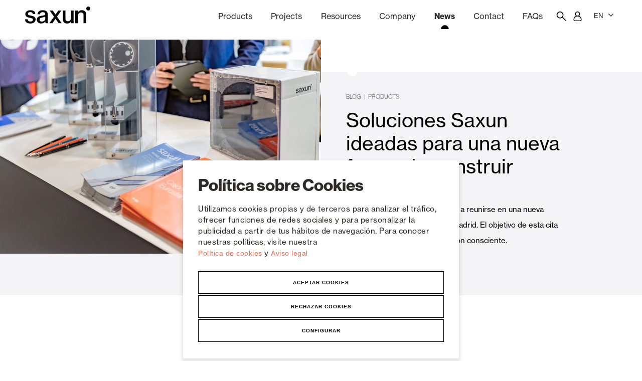

--- FILE ---
content_type: text/html;charset=utf-8
request_url: https://www.saxun.com/en/post/403/soluciones-saxun-ideadas-para-una-nueva-forma-de-construir
body_size: 10939
content:
<!DOCTYPE html>
<html lang="en">

<head>
<meta charset="utf-8">
<!--[if IE]><meta http-equiv='X-UA-Compatible' content='IE=edge,chrome=1'><![endif]-->
<meta name="viewport" content="width=device-width, initial-scale=1.0, maximum-scale=1.0, user-scalable=0">
<meta name="title" content="Soluciones Saxun ideadas para una nueva forma de construir">
<meta name="description" content="El sector de la edificación vuelve a reunirse en una nueva edición de REBUILD 2023, en Madrid. El objetivo de esta cita es trabajar hacia una construcción conscient">
<meta name="keywords" content="">
<meta name="language" content="en">
<meta name="copyright" content="LCMS">
<meta name="creator" content="LinCMS ver. 9.62.0">
<meta name="generator" content="LinCMS ver. 9.62.0">
<meta name="robots" content="index,follow">

<base href="https://www.saxun.com/">
<link rel="canonical" href="https://www.saxun.com/en/post/403/soluciones-saxun-ideadas-para-una-nueva-forma-de-construir">

<link rel="alternate" hreflang="es-ES" href="https://www.saxun.com/publicacion/403/soluciones-saxun-ideadas-para-una-nueva-forma-de-construir" />

<link rel="alternate" hreflang="en-GB" href="https://www.saxun.com/en/post/403/soluciones-saxun-ideadas-para-una-nueva-forma-de-construir" />
<link rel="alternate" hreflang="fr-FR" href="https://www.saxun.com/fr/post/403/soluciones-saxun-ideadas-para-una-nueva-forma-de-construir" />
<link rel="alternate" hreflang="it-IT" href="https://www.saxun.com/it/post/403/soluciones-saxun-ideadas-para-una-nueva-forma-de-construir" />
<link rel="alternate" hreflang="pt-PT" href="https://www.saxun.com/pt/post/403/soluciones-saxun-ideadas-para-una-nueva-forma-de-construir" />
<link rel="shortcut icon" href="https://www.saxun.com/assets/custom/icon/favicon.ico" type="image/x-icon">

<link rel="apple-touch-icon" sizes="57x57" href="/assets/custom/icon/apple-icon-57x57.png">
<link rel="apple-touch-icon" sizes="60x60" href="/assets/custom/icon/apple-icon-60x60.png">
<link rel="apple-touch-icon" sizes="72x72" href="/assets/custom/icon/apple-icon-72x72.png">
<link rel="apple-touch-icon" sizes="76x76" href="/assets/custom/icon/apple-icon-76x76.png">
<link rel="apple-touch-icon" sizes="114x114" href="/assets/custom/icon/apple-icon-114x114.png">
<link rel="apple-touch-icon" sizes="120x120" href="/assets/custom/icon/apple-icon-120x120.png">
<link rel="apple-touch-icon" sizes="144x144" href="/assets/custom/icon/apple-icon-144x144.png">
<link rel="apple-touch-icon" sizes="152x152" href="/assets/custom/icon/apple-icon-152x152.png">
<link rel="apple-touch-icon" sizes="180x180" href="/assets/custom/icon/apple-icon-180x180.png">
<link rel="icon" type="image/png" sizes="192x192"  href="/assets/custom/icon/android-icon-192x192.png">
<link rel="icon" type="image/png" sizes="32x32" href="/assets/custom/icon/favicon-32x32.png">
<link rel="icon" type="image/png" sizes="96x96" href="/assets/custom/icon/favicon-96x96.png">
<link rel="icon" type="image/png" sizes="16x16" href="/assets/custom/icon/favicon-16x16.png">
<link rel="manifest" href="/assets/custom/icon/manifest.json">
<meta name="msapplication-TileColor" content="#ffffff">
<meta name="msapplication-TileImage" content="/assets/custom/icon/ms-icon-144x144.png">
<meta name="theme-color" content="#ffffff">

<link rel="alternate" title="Soluciones Saxun ideadas para una nueva forma de construir" href="https://www.saxun.com/rss" type="application/rss+xml" />
<title>Soluciones Saxun ideadas para una nueva forma de construir</title>

<link rel="stylesheet" href="https://use.typekit.net/rnf2tnc.css">
<link href="/assets/lcms/css/preloader.css" rel="stylesheet">    
<link rel="stylesheet" href="/assets/plugins/bootstrap-4.5.0/css/bootstrap.min.css" type="text/css" />
<link rel="stylesheet" href="/assets/plugins/font-awesome/font-awesome-4.7.0/css/font-awesome.min.css">    
<link href="/assets/plugins/owlcarousel/owl.carousel.min.css" rel="stylesheet">	
<link href="/assets/plugins/ekko_lightbox/ekko-lightbox.css" rel="stylesheet">	   
<link href="/assets/plugins/aos/aos.css" rel="stylesheet">	   
<link href="/assets/fonts/xtwitter/css/fontello.css" rel="stylesheet">	 
    
<link href="/assets/lcms/css/lcms.css?v=202009151902" rel="stylesheet">
    
<link rel="stylesheet" href="/assets/custom/css/custom.css?v=202508041142"> 
<link rel="stylesheet" href="/assets/custom/css/anadido.css?v=202510170943"> 
<link rel="stylesheet" href="/assets/custom/css/cookies_custom.css?v=2024444">  
    
  
<script src="/assets/plugins/jquery/jquery.min-3.4.0.js"></script>


<meta property="og:type" content="website" />
<meta property="og:title" content="Soluciones Saxun ideadas para una nueva forma de construir" /> 
<meta property="og:description" content="El sector de la edificación vuelve a reunirse en una nueva edición de REBUILD 2023, en Madrid. El objetivo de esta cita es trabajar hacia una construcción conscient" /> 
<meta property="og:image" content="https://www.saxun.com/recurso/noticia/feria_rebuild_madrid_r_t7a3691_1.jpg" />
<meta property="og:url" content="https://www.saxun.com/en/post/403/soluciones-saxun-ideadas-para-una-nueva-forma-de-construir" /> 
<meta property="og:site_name" content="Saxun" />



<script src="https://cookieserver.lobocom.es/v1/lobocookies.js?apikey=5B0EE5B30C75AD7805C38FDBFC09085E">
</script>
<!-- Google Tag Manager -->
<script>(function(w,d,s,l,i){w[l]=w[l]||[];w[l].push({'gtm.start':
                                                      new Date().getTime(),event:'gtm.js'});var f=d.getElementsByTagName(s)[0],
      j=d.createElement(s),dl=l!='dataLayer'?'&l='+l:'';j.async=true;j.src=
        'https://www.googletagmanager.com/gtm.js?id='+i+dl;f.parentNode.insertBefore(j,f);
                            })(window,document,'script','dataLayer','GTM-KMQ5P3D');</script>
<!-- End Google Tag Manager -->
</head>

<body  class="layout_2"> 
    
    <div class="preloader">
    <div><img src="/assets/custom/img/loading.gif?v=202201181113" alt="loading" ></div>
</div>

<script>
$(document).ready(function () {
   $('.preloader').fadeOut('fast');
});
</script><div id="detector_click" class=""></div>

    
    <nav class="navbar navbar-expand-lg ">

  <div class="derecha_menu">
    <button class="navbar-toggler collapsed" type="button" data-toggle="collapse" data-target="#menu_movil_fullimg" aria-controls="menu_movil_fullimg" aria-expanded="false" aria-label="Toggle navigation">
      <span class="navbar-toggler-icon"></span>
    </button>
    <a class="navbar-brand" href="en/"><img src="../assets/custom/img/logo_saxun.svg"></a>   
  </div>
    
  <div class="izquierda_menu">
    <a class="abrir_el_buscador"><img src="../assets/custom/img/icon_search_sm.svg"></a>
    <a href="en/login"><img src="../assets/custom/img/icon_login.svg"></a>
  </div> 

  <!-- BUSCADOR -->
  <!-- LCMS_BEGIN [_buscar] //-->
<div class="cerrar_buscador_menu">
	<div>
	<img src="/assets/custom/img/icon_menu_closed.png" alt="Botón Cerrar">
	</div>
</div>



 <div class="buscador_menu_cabecera">
 
  <div>
	
	<form action="/buscador" method="post" id="searchform" name="busqueda">
	<input name="termino" id="termino" type="text" class="form-control" value="Buscar en Saxun" placeholder="Search in Saxun" onBlur="if (this.value=='') this.value='Buscar en Saxun';" onFocus="if (this.value=='Buscar en Saxun') this.value='';">
	</form>
	  </div>
 </div>


	<!-- LCMS_END [_buscar] //-->	

<!-- ITEMS MENÚ ORDENADOR -->
  <div class="collapse navbar-collapse" id="navbarNav">
    <ul class="navbar-nav exo-menu">

 <!-- PRODUCTOS  -->

    <li class="nav-item  images-drop-down">
            <a  class="nav-link">Products</a> 

            <div class="Images animated fadeIn">
            
              <div class="container">
                <div class="row ">
                </div>    

               <div class="col-md-3 modulo_foto" style="">
                    <a href="en/compacts-rolling-shutters">
                      <img class="img-responsive" src="/recurso/seccion/compactos_cristal.jpg">
                      <h4>Rolling Shutters and Boxes</h4>
                    </a>



                  </div>   

                <div class="col-md-3 modulo_foto" style="">
                    <a href="en/pergolas">
                      <img class="img-responsive" src="/recurso/seccion/residencial_con_led_2_1_2048px.jpg">
                      <h4>Pergolas</h4>
                    </a>



                  </div>   

                <div class="col-md-3 modulo_foto" style="">
                    <a href="en/louvers-and-window-door-shutters">
                      <img class="img-responsive" src="/recurso/seccion/_t7a5743_celosia_colegio_almedia_r.jpeg">
                      <h4>Window & Door Shutters and Louvers</h4>
                    </a>



                  </div>   

                <div class="col-md-3 modulo_foto" style="">
                    <a href="en/cortinas-estores">
                      <img class="img-responsive" src="/recurso/seccion/cortinas_stores.jpg">
                      <h4>Curtain and Blinds</h4>
                    </a>



                  </div>   

                <div class="col-md-3 modulo_foto" style="">
                    <a href="en/glass-curtain">
                      <img class="img-responsive" src="/recurso/seccion/cdc_azur_st_porche.jpg">
                      <h4>Glass Curtains</h4>
                    </a>



                  </div>   

                <div class="col-md-3 modulo_foto" style="">
                    <a href="en/alicantina-shutters-pvc-curtains">
                      <img class="img-responsive" src="/recurso/seccion/alicantinas.jpg">
                      <h4>Alicantina Shutters and PVC Curtains</h4>
                    </a>



                  </div>   

                <div class="col-md-3 modulo_foto" style="">
                    <a href="en/awnings">
                      <img class="img-responsive" src="/recurso/seccion/vivienda_san_vicente_r_t7a5386.jpg">
                      <h4>Awnings</h4>
                    </a>



                  </div>   

                <div class="col-md-3 modulo_foto" style="">
                    <a href="en/automatic-doors">
                      <img class="img-responsive" src="/recurso/seccion/puertas_automaticas.jpg">
                      <h4>Automatic Doors</h4>
                    </a>



                  </div>   

                <div class="col-md-3 modulo_foto" style="">
                    <a href="en/mosquito-screens">
                      <img class="img-responsive" src="/recurso/seccion/mosquiteras.jpg">
                      <h4>Mosquito screens</h4>
                    </a>



                  </div>   

                <div class="col-md-3 modulo_foto" style="">
                    <a href="en/garage-doors-and-rolling-doors">
                      <img class="img-responsive" src="/recurso/seccion/puertas_garaje.jpg">
                      <h4>Garage Doors and Rolling Doors</h4>
                    </a>



                  </div>   

                <div class="col-md-3 modulo_foto" style="">
                    <a href="en/automatismos-smart-home">
                      <img class="img-responsive" src="/recurso/seccion/motores_smart.jpg">
                      <h4>Smart Home and Automation</h4>
                    </a>



                  </div>   

                <div class="col-md-3 modulo_foto" style="">
                    <a href="en/categoria/revestimientos-de-techo-y-pared">
                      <img class="img-responsive" src="/recurso/seccion/portada_luxia120_final_21_01_25.png">
                      <h4>Ceiling and wall cladding</h4>
                    </a>



                  </div>   

                <div class="col-md-3 modulo_foto" style="display:none;">
                    <a href="en/category/167/finish">
                      <img class="img-responsive" src="/assets/custom/img/noimage_menu.jpg">
                      <h4>Finish</h4>
                    </a>



                  </div>   

                </div>
            
            </div>
            
          </li>

      <!-- PROYECTOS--> 
      

        <li class="nav-item  images-drop-down">
         <a  class="nav-link">Projects</a>  

          <div class="Images animated fadeIn">
          
            <div class="container">
              <div class="row ">
              </div>    

            
 <div class="col-md-4 modulo_foto">
				<a href="/en/hoteles-restaurantes-y-cafeterias"> 
                    
          <img src="/recurso/pagina/imagen/proyectos/horeca_menu.jpg">
          <h4>Hotels, restaurants and cafes</h4>

          </a>
			</div>
    
		<div class="col-md-4 modulo_foto">
				<a href="/en/oficinas"> 
                    
          <img src="/recurso/pagina/imagen/proyectos/oficinas_menu.jpg">
          <h4>Offices</h4>

          </a>
			</div>
    
		<div class="col-md-4 modulo_foto">
				<a href="/en/viviendas"> 
                    
          <img src="/recurso/pagina/imagen/proyectos/viviendas_menu.jpg">
          <h4>Residential</h4>

          </a>
			</div>
    
		</div>
          
          </div>
          
        </li>

    

<!-- ÁREA PROFESIONAL -->
      <li class="nav-item  images-drop-down">

            <a  class="nav-link">Resources</a> 

            <div class="Images animated fadeIn" >
            
              <div class="container">
                <div class="row ">
                </div>    

                <div class="modulo_foto modulo_icono">
                      <a href="/en/descargas" >
                        <img class="img-responsive" src="/recurso/pagina/descargas.svg">
                        <h4>Download</h4>
                      </a>
                    </div>

                <div class="modulo_foto modulo_icono">
                      <a href="/en/tecnicos" >
                        <img class="img-responsive" src="/recurso/pagina/info_tecnica.svg">
                        <h4>Technical information</h4>
                      </a>
                    </div>

                <div class="modulo_foto modulo_icono">
                      <a href="/en/acabados" >
                        <img class="img-responsive" src="/recurso/pagina/acabados.svg">
                        <h4>Finishes</h4>
                      </a>
                    </div>

                <div class="modulo_foto modulo_icono">
                      <a href="https://app.saxun.com/" target="_blank" >
                        <img class="img-responsive" src="/recurso/pagina/presupuestador.svg">
                        <h4>Quotation software</h4>
                      </a>
                    </div>

                <div class="modulo_foto modulo_icono">
                      <a href="/en/showroom" >
                        <img class="img-responsive" src="/recurso/pagina/showroom.svg">
                        <h4>Showroom</h4>
                      </a>
                    </div>

                </div>
            
            </div>
            
          </li>

      <!-- EMPRESA -->
      <li class="nav-item  images-drop-down">
          <a  class="nav-link">Company</a> 

          <div class="Images animated fadeIn" >
          
            <div class="container empress" style="    justify-content: space-between;">
             <div class="modulo_foto modulo_icono en_empresa">
                <a href="/en/sobre-nosotros" target="">
                  <img class="img-responsive" src="/recurso/pagina/logo_saxun.svg">
                  <h4>About us</h4>
                </a>
              </div>

              <div class="modulo_foto modulo_icono en_empresa">
                <a href="/en/nuestra-empresa" target="">
                  <img class="img-responsive" src="/recurso/pagina/gg_1.png">
                  <h4>Our Company</h4>
                </a>
              </div>

              <div class="modulo_foto modulo_icono en_empresa">
                <a href="/canal-etico" target="">
                  <img class="img-responsive" src="/recurso/pagina/icono_canal_etico.svg">
                  <h4>Canal Ético</h4>
                </a>
              </div>

              <div class="modulo_foto modulo_icono en_empresa">
                <a href="/en/comunicacion" target="">
                  <img class="img-responsive" src="/recurso/pagina/comunicacion.svg">
                  <h4>Communication</h4>
                </a>
              </div>

              <div class="modulo_foto modulo_icono en_empresa">
                <a href="https://correo.gimenezganga.com/empleado" target="_blank">
                  <img class="img-responsive" src="/recurso/pagina/empleado.svg">
                  <h4>Employee portal</h4>
                </a>
              </div>

              </div>
          
          </div>
          
        </li>

      <!-- NOTICIAS -->
       <li class="nav-item active">
          <a class="nav-link "  style="text-transform: capitalize;" href="en/blog">news</strong></a>
        </li>

      <!-- CONTACTO -->
       <li class="nav-item ">
          <a class="nav-link " href="en/contacto">Contact</strong></a>
        </li>

      <!-- FAQS -->
       <li class="nav-item ">
          <a class="nav-link " href="en/preguntas-frecuentes">FAQs</strong></a>
        </li>

     <li class="nav-item">
        <a class="nav-link icono_personalizado_menu abrir_el_buscador buscador"><img src="../assets/custom/img/icon_search.svg" class=""></a>
      </li>

      <li class="nav-item">
         <a class="nav-link icono_personalizado_menu" href="/login"><img src="../assets/custom/img/icon_login.svg" class="icono_personalizado_menu"></a>
      </li>

    
    <li class="nav-item dropdown idiomas">
            <a class="nav-link dropdown-toggle" href="#" id="navbarDropdownMenuLink" data-toggle="dropdown" aria-haspopup="true" aria-expanded="false">
                
                EN<i class="fa fa-angle-down" aria-hidden="true"></i>
            </a>

            <div class="dropdown-menu" aria-labelledby="navbarDropdownMenuLink">
                <a href="/es/post/403/soluciones-saxun-ideadas-para-una-nueva-forma-de-construir" class="dropdown-item ">Español</a>

				<a href="/en/post/403/soluciones-saxun-ideadas-para-una-nueva-forma-de-construir" class="dropdown-item  active">English</a>
				<a href="/fr/post/403/soluciones-saxun-ideadas-para-una-nueva-forma-de-construir" class="dropdown-item ">Francaise</a>
				<a href="/it/post/403/soluciones-saxun-ideadas-para-una-nueva-forma-de-construir" class="dropdown-item ">Italiano</a>
				<a href="/pt/post/403/soluciones-saxun-ideadas-para-una-nueva-forma-de-construir" class="dropdown-item ">Português</a>
				</div>

        </li>


      <!--<li><a href="/" class="toggle-menu visible-xs-block">|||</a></li>-->

    

    </ul>
  </div>

<!-- ITEMS MENÚ MOVIL -->
 <div class="collapse" id="menu_movil_fullimg">

      <div id="accordion" class="menu_movil_acordeon">
        
        <!-- PRODUCTOS -->
        <div class="card">

            <div class="card-header" id="headingTwo">
              <h5 class="mb-0 ">
                <button class="btn btn-link collapsed" data-toggle="collapse" data-target="#collapseTwo" aria-expanded="false" aria-controls="collapseTwo">
                  Products</button>
              </h5>
            </div>

            <div id="collapseTwo" class="collapse" aria-labelledby="headingTwo" data-parent="#accordion">              
              <div class="card-body">

                <div class="enlace_mov">
                  <a href="en/productos">See all products</a>
                </div>

              <div class="caja_producto"  style="">
                    <a href="en/compacts-rolling-shutters">
                      <img src="/recurso/seccion/compactos_cristal.jpg">
                      <h6>Rolling Shutters and Boxes</h6>
                    </a>
                  </div>

                <div class="caja_producto"  style="">
                    <a href="en/pergolas">
                      <img src="/recurso/seccion/residencial_con_led_2_1_2048px.jpg">
                      <h6>Pergolas</h6>
                    </a>
                  </div>

                <div class="caja_producto"  style="">
                    <a href="en/louvers-and-window-door-shutters">
                      <img src="/recurso/seccion/_t7a5743_celosia_colegio_almedia_r.jpeg">
                      <h6>Window & Door Shutters and Louvers</h6>
                    </a>
                  </div>

                <div class="caja_producto"  style="">
                    <a href="en/cortinas-estores">
                      <img src="/recurso/seccion/cortinas_stores.jpg">
                      <h6>Curtain and Blinds</h6>
                    </a>
                  </div>

                <div class="caja_producto"  style="">
                    <a href="en/glass-curtain">
                      <img src="/recurso/seccion/cdc_azur_st_porche.jpg">
                      <h6>Glass Curtains</h6>
                    </a>
                  </div>

                <div class="caja_producto"  style="">
                    <a href="en/alicantina-shutters-pvc-curtains">
                      <img src="/recurso/seccion/alicantinas.jpg">
                      <h6>Alicantina Shutters and PVC Curtains</h6>
                    </a>
                  </div>

                <div class="caja_producto"  style="">
                    <a href="en/awnings">
                      <img src="/recurso/seccion/vivienda_san_vicente_r_t7a5386.jpg">
                      <h6>Awnings</h6>
                    </a>
                  </div>

                <div class="caja_producto"  style="">
                    <a href="en/automatic-doors">
                      <img src="/recurso/seccion/puertas_automaticas.jpg">
                      <h6>Automatic Doors</h6>
                    </a>
                  </div>

                <div class="caja_producto"  style="">
                    <a href="en/mosquito-screens">
                      <img src="/recurso/seccion/mosquiteras.jpg">
                      <h6>Mosquito screens</h6>
                    </a>
                  </div>

                <div class="caja_producto"  style="">
                    <a href="en/garage-doors-and-rolling-doors">
                      <img src="/recurso/seccion/puertas_garaje.jpg">
                      <h6>Garage Doors and Rolling Doors</h6>
                    </a>
                  </div>

                <div class="caja_producto"  style="">
                    <a href="en/automatismos-smart-home">
                      <img src="/recurso/seccion/motores_smart.jpg">
                      <h6>Smart Home and Automation</h6>
                    </a>
                  </div>

                <div class="caja_producto"  style="">
                    <a href="en/categoria/revestimientos-de-techo-y-pared">
                      <img src="/recurso/seccion/portada_luxia120_final_21_01_25.png">
                      <h6>Ceiling and wall cladding</h6>
                    </a>
                  </div>

                <div class="caja_producto"  style="display:none;">
                    <a href="en/category/167/finish">
                      <img src="/assets/custom/img/noimage_menu.jpg">
                      <h6>Finish</h6>
                    </a>
                  </div>

                </div>
            </div>

          </div>

        

        <!-- PROYECTOS -->
        <div class="card">

            <div class="card-header" id="headingTwo">
              <h5 class="mb-0 ">
                <button class="btn btn-link collapsed" data-toggle="collapse" data-target="#collapseProject" aria-expanded="false" aria-controls="collapseProject">
                  Projects</button>
              </h5>
            </div>

            <div id="collapseProject" class="collapse" aria-labelledby="headingTwo" data-parent="#accordion">              
              <div class="card-body">              

             	<div class="caja_producto">
                    <a href="/en/hoteles-restaurantes-y-cafeterias">
                      <img src="/recurso/pagina/imagen/proyectos/horeca_menu.jpg">
                      <h6>Hotels, restaurants and cafes</h6>
                    </a>
                  </div>

                <div class="caja_producto">
                    <a href="/en/oficinas">
                      <img src="/recurso/pagina/imagen/proyectos/oficinas_menu.jpg">
                      <h6>Offices</h6>
                    </a>
                  </div>

                <div class="caja_producto">
                    <a href="/en/viviendas">
                      <img src="/recurso/pagina/imagen/proyectos/viviendas_menu.jpg">
                      <h6>Residential</h6>
                    </a>
                  </div>

                </div>
            </div>

          </div>

     

        <!-- ÁREA PROFESIONAL -->        
        <div class="card">

          <div class="card-header" id="headingThree">
            <h5 class="mb-0 ">
              <button class="btn btn-link collapsed" data-toggle="collapse" data-target="#collapseThree" aria-expanded="false" aria-controls="collapseThree">
              Resources</button>
            </h5>
          </div>

          <div id="collapseThree" class="collapse" aria-labelledby="headingThree" data-parent="#accordion">
            <div class="card-body">

          <div class="caja_producto icono_mov">
              <a href="/en/descargas">
                <img src="/recurso/pagina/descargas.svg">
                <h6>Download</h6>
              </a>
            </div>

            <div class="caja_producto icono_mov">
              <a href="/en/tecnicos">
                <img src="/recurso/pagina/info_tecnica.svg">
                <h6>Technical information</h6>
              </a>
            </div>

            <div class="caja_producto icono_mov">
              <a href="/en/acabados">
                <img src="/recurso/pagina/acabados.svg">
                <h6>Finishes</h6>
              </a>
            </div>

            <div class="caja_producto icono_mov">
              <a href="https://app.saxun.com/" target="_blank">
                <img src="/recurso/pagina/presupuestador.svg">
                <h6>Quotation software</h6>
              </a>
            </div>

            <div class="caja_producto icono_mov">
              <a href="/en/showroom">
                <img src="/recurso/pagina/showroom.svg">
                <h6>Showroom</h6>
              </a>
            </div>

            </div>
          </div>
          </div>

      <!-- EMPRESA -->        
        <div class="card">

          <div class="card-header" id="headingThree">
            <h5 class="mb-0 ">
              <button class="btn btn-link collapsed" data-toggle="collapse" data-target="#collapseEmpresa" aria-expanded="false" aria-controls="collapseEmpresa">
              Company</button>
            </h5>
          </div>

          <div id="collapseEmpresa" class="collapse" aria-labelledby="headingThree" data-parent="#accordion">
            <div class="card-body">

              <div class="caja_producto icono_mov">
              <a href="/en/sobre-nosotros" target="">

                 <h6>About us</h6>

              </a>
            </div>

            <div class="caja_producto icono_mov">
              <a href="/en/nuestra-empresa" target="">

                 <h6>Our Company</h6>

              </a>
            </div>

            <div class="caja_producto icono_mov">
              <a href="/canal-etico" target="">

                 <img src="/recurso/pagina/icono_canal_etico.svg">
                <h6>Canal Ético</h6>

              </a>
            </div>

            <div class="caja_producto icono_mov">
              <a href="/en/comunicacion" target="">

                 <img src="/recurso/pagina/comunicacion.svg">
                <h6>Communication</h6>

              </a>
            </div>

            <div class="caja_producto icono_mov">
              <a href="https://correo.gimenezganga.com/empleado" target="_blank">

                 <img src="/recurso/pagina/empleado.svg">
                <h6>Employee portal</h6>

              </a>
            </div>

            </div>
          </div>
          </div>

      <!-- NOTICIAS -->
<div class="item_menu_nocollap active">
          <a href="en/blog">news</strong></a>
         </div>

      <!-- CONTACTO -->
       <div class="item_menu_nocollap ">
          <a href="en/contacto">Contact</strong></a>
         </div>

      <!-- FAQS -->
       <div class="item_menu_nocollap ">
          <a href="en/preguntas-frecuentes">FAQs</strong></a>
         </div>

      <div class="card">

            <div class="card-header" id="headingFour">
                <h5 class="mb-0">
                <button class="btn btn-link collapsed" data-toggle="collapse" data-target="#collapseFour" aria-expanded="false" aria-controls="collapseFour">
                EN</button>
                </h5>
            </div>
    
            <div id="collapseFour" class="collapse" aria-labelledby="headingFour" data-parent="#accordion">

                    <div class="card-body">
        
                    <div class="caja_producto idioma_mov">
					<a href="/es/post/403/soluciones-saxun-ideadas-para-una-nueva-forma-de-construir">
						<h6>ES</h6>
					</a>
				</div>	
			
				<div class="caja_producto idioma_mov">
					<a href="/en/post/403/soluciones-saxun-ideadas-para-una-nueva-forma-de-construir">
						<h6>EN</h6>
					</a>
				</div>

				<div class="caja_producto idioma_mov">
					<a href="/fr/post/403/soluciones-saxun-ideadas-para-una-nueva-forma-de-construir">
						<h6>FR</h6>
					</a>
				</div>
			
				<div class="caja_producto idioma_mov">
					<a href="/it/post/403/soluciones-saxun-ideadas-para-una-nueva-forma-de-construir">
						<h6>IT</h6>
					</a>
				</div>

				<div class="caja_producto idioma_mov">
					<a href="/pt/post/403/soluciones-saxun-ideadas-para-una-nueva-forma-de-construir">
						<h6>PT</h6>
					</a>
				</div>
	
		</div>

            </div>
            
          </div>

      </div>

    </div>
    </div>

  </div>
</nav> 

<div class="container-fluid container_no_padding titulo_pagina_productos titulo_pagina_noticia" style="background-color: 007d6e;">
  <div class="row">

        <div class="col-xl-6 col-lg-6 order-2 order-lg-1 imagen">
      <div class="cajaimagennoticia aos-init aos-animate" data-aos="fade-left" data-aos-duration="1000" data-aos-delay="200">
          <img src="/recurso/noticia/feria_rebuild_madrid_r_t7a3691_1.jpg" class="foto">
        <img src="/assets/custom/img/dotspnoticia.png" class="losdots">
          </div>
    </div>

    
    <div class="col-xl-5 col-lg-6 order-1 order-lg-2 texto">      
      <img src="assets/custom/img/sphere_ariadna_productos.png" class="sphere">      
      <div class="ariadna">
        <ul data-aos="fade-right" data-aos-duration="1000" data-aos-delay="100" class="aos-init aos-animate">
          <li><a href="en/blog">Blog</a></li> 
          <li>|</li>
          <li><a href="en/products-news">Products</a></li>
        </ul>
      </div>
        <h1 data-aos="fade-right" data-aos-duration="1000" data-aos-delay="200" class="aos-init aos-animate">Soluciones Saxun ideadas para una nueva forma de construir</h1>
        <div data-aos="fade-right" data-aos-duration="1000" data-aos-delay="300" class="aos-init aos-animate"><p><br />
El sector de la edificaci&oacute;n vuelve a reunirse en una nueva edici&oacute;n de REBUILD 2023, en Madrid. El objetivo de esta cita es trabajar hacia una construcci&oacute;n consciente.</p>
</div>
    </div>
  </div>
</div>
        

        

<div class="container">
    <div class="row">     
      <div class="col-12 cuerpo_noticia"> 
        <p><br />
La tendencia hacia una&nbsp;construcci&oacute;n comprometida y consciente&nbsp;requiere de soluciones que faciliten par&aacute;metros de confort y bajo consumo.<br />
Nuestro equipo trabaja para implementar soluciones y sistemas constructivos que garanticen la calidad, sostenibilidad y eficacia de los proyectos hacia la construcci&oacute;n consciente.<br />
Es por lo que, un a&ntilde;o m&aacute;s, vamos a ser parte expositora en la prestigiosa feria&nbsp;<strong><a href="https://www.rebuildexpo.com/">REBUILD</a></strong>,&nbsp;en su <strong>sexta edici&oacute;n</strong> de 2023, que se celebra en el pabell&oacute;n 10 de Ifema,&nbsp;<strong>del 28 al 30 de marzo.</strong></p>

<p><img alt="" src="/recurso/pagina/imagen/blog/rebuild/feria_rebuild_madrid_r_t7a3711.jpg" /></p>

<p>Un foro de en el que compartir y analizar la <strong>transformaci&oacute;n del sector de la edificaci&oacute;n </strong>con sus profesionales. Saxun ser&aacute; una de las<strong> 500 firmas expositoras</strong> que se dar&aacute;n cita en esta cumbre, para tratar de ofrecer las&nbsp;&uacute;ltimas soluciones, innovaciones y tecnolog&iacute;as&nbsp;a los m&aacute;s de 20.000 profesionales que se congregar&aacute;n con el objetivo de buscar el socio industrial con el que desarrollar sus futuros proyectos.</p>

<p><strong style="font-size: 1rem;">Consorcio Passivhaus</strong></p>

<p>Como en la anterior edici&oacute;n, formaremos parte del stand del&nbsp;<strong><a href="https://www.consorciopassivhaus.com/">Consorcio Passivhaus</a></strong>, donde te mostraremos las soluciones destinadas al consumo pasivo de energ&iacute;a, como son nuestros&nbsp;<strong>cajones de persianas enrollables Eurostand y Eurodecor 200 Passive,</strong>&nbsp;que han conseguido la prestigiosa&nbsp;<strong>certificaci&oacute;n del Passive House Institute</strong>, que garantiza un gran aislamiento t&eacute;rmico y un grado m&aacute;ximo de hermeticidad.</p>

<p><img alt="" src="/recurso/pagina/imagen/blog/rebuild/feria_rebuild_madrid_r_t7a3619.jpg" /></p>

<p>Estos innovadores sistemas de cerramientos responden al elevado est&aacute;ndar de prestaciones que exigen las casas pasivas, para conseguir un consumo casi nulo de energ&iacute;a.</p>

<p><span style="font-size: 1rem;">Adem&aacute;s, contaremos con un </span><strong style="font-size: 1rem;">stand propio</strong><span style="font-size: 1rem;"> en la misma feria, el </span><strong style="font-size: 1rem;">10C336</strong><span style="font-size: 1rem;">,&nbsp; donde mostrar &eacute;stas y otras soluciones Saxun para innovar en la construcci&oacute;n, tanto en el sector del Cerramiento y la Protecci&oacute;n Solar, como nuestro toldo vertical exterior&nbsp;</span><strong style="font-size: 1rem;">Wind Screen,</strong><span style="font-size: 1rem;"> las </span><strong style="font-size: 1rem;">P&eacute;rgolas Bioclim&aacute;ticas</strong><span style="font-size: 1rem;">, las </span><strong style="font-size: 1rem;">Cortinas de Cristal</strong><span style="font-size: 1rem;">&nbsp;o las novedades en</span><strong style="font-size: 1rem;">&nbsp;Celos&iacute;as</strong><span style="font-size: 1rem;">&nbsp;para vestir fachadas, adem&aacute;s del resto de soluciones casi infinitas de Saxun.</span></p>

<p><img alt="" src="/recurso/pagina/imagen/blog/rebuild/feria_rebuild_madrid_r_t7a3650.jpg" /></p>

<p><strong>Construcciones para el Control Solar&nbsp; &nbsp; &nbsp; &nbsp; &nbsp; &nbsp; &nbsp; &nbsp; &nbsp; &nbsp; &nbsp; &nbsp; &nbsp; &nbsp; &nbsp; &nbsp; &nbsp; &nbsp; &nbsp; &nbsp; &nbsp; &nbsp; &nbsp; &nbsp; &nbsp; &nbsp; &nbsp; &nbsp; &nbsp; &nbsp; &nbsp; &nbsp; &nbsp; &nbsp; &nbsp; &nbsp; &nbsp; &nbsp; &nbsp; &nbsp; &nbsp; &nbsp; &nbsp; &nbsp; &nbsp; &nbsp; &nbsp; &nbsp; &nbsp; &nbsp; &nbsp; &nbsp; &nbsp; &nbsp; &nbsp; &nbsp; &nbsp; &nbsp; &nbsp; &nbsp; &nbsp; &nbsp; &nbsp; &nbsp; &nbsp; &nbsp; &nbsp; &nbsp; &nbsp;</strong></p>

<p><span style="font-size: 1rem;"><strong>Antonio Pascual, responsable de Proyectos en Saxun,</strong> intervendr&aacute; como <strong>ponente en la Agenda de Rebuild 2023,</strong> donde descubrir las aplicaciones de sus soluciones en Cerramientos, Protecci&oacute;n Solar y Decoraci&oacute;n a los profesionales del sector, que se den cita en la feria. La cita es el mi&eacute;rcoles, 29 de marzo, a las 16 horas.</span></p>

<p><span style="font-size: 1rem;"><img alt="" src="/recurso/pagina/imagen/blog/rebuild_2023/foto_antonio_pascual_r_t7a3904.jpg" style="width: 600px; height: 600px;" /></span></p>

<p><strong><span style="font-size: 1rem;">Digitalizaci&oacute;n</span></strong></p>

<p><span style="font-size: 1rem;">Este evento va a poner a la tecnolog&iacute;a y la digitalizaci&oacute;n de procesos en el punto de mira. En este contexto,&nbsp;REBUILD&nbsp;2023 acoger&aacute; el</span><strong style="font-size: 1rem;">&nbsp;Congreso Nacional de Arquitectura Avanzada y Construcci&oacute;n 4.0</strong><span style="font-size: 1rem;">,&nbsp;el mayor foro de conocimiento y tendencias del sector, que este a&ntilde;o dar&aacute; las claves para lidiar con los desaf&iacute;os econ&oacute;micos y sociales actuales a partir de la fabricaci&oacute;n en 2D o 3D de un inmueble en un entorno automatizado, de las herramientas digitales, como el metaverso o la metodolog&iacute;a BIM, y de medidas enfocadas a alcanzar la neutralidad clim&aacute;tica.</span></p>

<p>En Saxun contamos con una <strong>gran y completa&nbsp;biblioteca BIM</strong>, en constate actualizaci&oacute;n de productos, que ya puedes descargar f&aacute;cilmente, en nuestra web.&nbsp;Informaci&oacute;n &uacute;til para implementar de forma r&aacute;pida y &aacute;gil a tus proyectos.<br />
Un an&aacute;lisis de los tiempos, los costes, la sostenibilidad y el mantenimiento del producto en una versi&oacute;n tridimensional, para una visi&oacute;n m&aacute;s completa, que te facilitar&aacute;n tu labor diaria como profesional.</p>

<p><img alt="" src="/recurso/pagina/imagen/blog/rebuild/feria_rebuild_madrid_r_t7a4056.jpg" /></p>

<p>Te esperamos del 28 al 30 de marzo en Madrid.</p>

<p>&nbsp;</p>
</div>
    </div> 
  </div>
  </div>

	<div class="separador_altura_150"></div>
        
        <div class="margenes_blancos">
            <div class="container-fluid noticias_home"> 

                    <div class="row">
                        <div class="col-12">
                          <h2 class="titulo_standard"> <img src="../assets/custom/img/dots_titulo.png">                          
                            You may also like</h2>
                        </div>
                    </div> 

                    <div class="row">


                    <div class="col-lg-4 ficha_noticia" data-aos="fade-down" data-aos-duration="1000" data-aos-delay="200">
                        <div>
                        <a href="/en/post/489/saxun-acerca-sus-soluciones-de-proteccion-solar-a-decoradores-de-valencia-y-murcia">
                          <img src="/recurso/noticia/mini_foto_grupo_jornada_interioristas_r_t7a7351.jpg">
                          <div class="texto">
                            <h6>Events</h6>
                            <h4>Saxun acerca sus soluciones de protección solar a decoradores de Valencia y Murcia</h4>
                          </div>
                          </a>
                        </div> 
                      </div>

                  <div class="col-lg-4 ficha_noticia" data-aos="fade-down" data-aos-duration="1000" data-aos-delay="200">
                        <div>
                        <a href="/en/post/488/thank-you-for-energising-the-15th-edition-of-the-saxun-night-cross-country-race.">
                          <img src="/recurso/noticia/mini_carrera_cross_r_t7a5608.jpg">
                          <div class="texto">
                            <h6>Events</h6>
                            <h4>Thank you for energising the 15th edition of the Saxun Night Cross Country Race.</h4>
                          </div>
                          </a>
                        </div> 
                      </div>

                  <div class="col-lg-4 ficha_noticia" data-aos="fade-down" data-aos-duration="1000" data-aos-delay="200">
                        <div>
                        <a href="/en/post/487/let-s-celebrate-together">
                          <img src="/recurso/noticia/mini_foto_grupo_evento_fin_de_a_o_2025_r_t7a4147.jpg">
                          <div class="texto">
                            <h6>Company</h6>
                            <h4>Let's celebrate together</h4>
                          </div>
                          </a>
                        </div> 
                      </div>

                  </div>

        </div> 

          <div class="container-fluid noticias_home noticias_home_movil"> 
            <div class="row">
              <div class="col-12">
                <h2 class="titulo_standard"> <img src="../assets/custom/img/dots_titulo.png">  

                You may also like</h2>

              </div>
          </div> 
          <div class="row">

            <div class="col-12">

                <div class="owl-carousel carusel_ficha_responsive">


                <div class="ficha_noticia">
                  <div>
                  <a href="/en/post/489/saxun-acerca-sus-soluciones-de-proteccion-solar-a-decoradores-de-valencia-y-murcia">
                  <img src="/recurso/noticia/mini_foto_grupo_jornada_interioristas_r_t7a7351.jpg">
                  <div class="texto">
                  <h6>Events</h6>
                  <h4>Saxun acerca sus soluciones de protección solar a decoradores de Valencia y Murcia</h4>
                  </div>
                  </a>
                  </div> 
                  </div>

                   <div class="ficha_noticia">
                  <div>
                  <a href="/en/post/488/thank-you-for-energising-the-15th-edition-of-the-saxun-night-cross-country-race.">
                  <img src="/recurso/noticia/mini_carrera_cross_r_t7a5608.jpg">
                  <div class="texto">
                  <h6>Events</h6>
                  <h4>Thank you for energising the 15th edition of the Saxun Night Cross Country Race.</h4>
                  </div>
                  </a>
                  </div> 
                  </div>

                   <div class="ficha_noticia">
                  <div>
                  <a href="/en/post/487/let-s-celebrate-together">
                  <img src="/recurso/noticia/mini_foto_grupo_evento_fin_de_a_o_2025_r_t7a4147.jpg">
                  <div class="texto">
                  <h6>Company</h6>
                  <h4>Let's celebrate together</h4>
                  </div>
                  </a>
                  </div> 
                  </div>

                   </div>

            </div>

          </div>
      </div> 


   
    


    
	


</div>

        <div class="separador_altura_250"></div>
    
        <style>

.hbspt-form {
background: none !important;
padding-top: 0px !important;
}


</style>


              <div class="fragmento_contacto" style="background-image: url(/assets/custom/img/contacto.jpg);">
                          <div class="">
                              <div class="container-fluid contenedor">
                                <div class="fragmento_contacto ">

                                    <div class="col-12" style="background: none !important;padding-bottom: 0px;">
                                        <h2 class="titulo_standard" style="    margin-bottom: 8px;!important"> Don't you find what you are looking for?</h2>
                                        <p class="texto_formulario" style="text-align:center;">Contact us, we will be happy to help you</p>
                                    </div>

                                    <script charset="utf-8" type="text/javascript" src="//js-eu1.hsforms.net/forms/embed/v2.js"></script>
<script>
  hbspt.forms.create({
    region: "eu1",
    portalId: "25048246",
    formId: "f2e37599-69e8-4ea2-84ba-33f0e085329e"
  });
</script>
                                    </div>

                              </div>
                          </div>
                      </div>





<!-- LCMS_BEGIN [pie] //-->
<footer>
  <div class="sub_footer">
    <div class="container-fluid">
      <div class="row">

        <div class="col-lg-3">
            <a href="en/">
            
              
                <img src="../assets/custom/img/logo2_en.png" class="logo"> </a>
        </div>

        <div class="col-lg-3  col-md-4">
            <h5><strong>Contact</strong></h5>
            <ul>
              <li>
              
            Pol&#237;gono Industrial El Castillo<br>C/ Roma 4 - 03630 Sax<br>Alicante, Espa&#241;a</li>

            <li><a href="tel:+34 965 474 050">+34 965 474 050</a> | <a href="tel:965 474 205">965 474 205</a></li>
                <li><a href="preguntas-frecuentes">Frequently Asked Questions</a></li>
            </ul>
        </div>

        <div class="col-lg-3  col-md-4 col-6 columna_peque">
          <h5><strong>Professional Area</strong></h5>
          <ul>
            <li><a href="/en/descargas" target="">Downloads</a></li>

                  <li><a href="/en/tecnicos" target="">Technical information</a></li>

                  <li><a href="https://saxun.com/docs/Colores_disponibles_externo.pdf" target="_blank">Available models and colors</a></li>

                  <li><a href="/en/acabados" target="">Finishes</a></li>

                  <li><a href="https://mcusercontent.com/efd14710ce9e9e61df2708a97/files/f0c8ee50-40cf-c756-4a03-d092d0047958/Saxun_Descatalogaciones_0825.pdf" target="">Discontinued items</a></li>

                  </ul>
        </div>

        <div class="col-lg-3  col-md-4 col-6 columna_peque">
          <h5><strong>Company</strong></h5>
          <ul>
            <li><a href="/en/about-us" target="">About us</a></li>
            <li><a href="/en/our-company" target="">Our company</a></li>
            <li><a href="/en/blog" target="">Communication</a></li>
            <li><a href="https://correo.gimenezganga.com/candidato/p/datos" target="_blank">Work with us</a></li>
            <li><a href="/en/canal-etico" target="">Ethical channel</a></li>
            <li><a href="https://www.tuproteccionsolar.com" target="">Committed to your sun protection</a></li>
            <li><a href="https://www.saxun.com/plan-igualdad" target="">Company committed to equality</a></li>
            </ul>
        </div>

      </div>

      <div class="row redes_info">
          <div class="col-xl-5 col-lg-6 order-xl-1 order-lg-1 order-2 info">
              <h5><strong>Copyright © Saxun 2023 - 2026</strong></h5> 

                <a href="/en/privacy-policy">Privacy Policy</a>
                <a href="/en/legal-warning">Legal Notice</a>
                <a href="/en/cookies-policy">Cookies</a>
                </div>


          <div class="col-xl-2 order-xl-2 order-3 subv">
             <img src="/recurso/pagina/imagen/huella_carbono_2023_.jpg" class="huella">
            <a href="/recurso/pagina/imagen/ivace.pdf" target="_blank">
              <img src="/recurso/pagina/imagen/IVACE+UE+declaración-CS.png">
            </a>
          </div>
          



          <div class="col-xl-5 col-lg-6 order-lg-2  order-xl-3 order-1 redes">

            <div class="idioma_movil">

                <h5><strong>Language</strong></h5>
                <a  class="" href="/" id="navbarDropdownMenuLink3" data-toggle="dropdown" aria-haspopup="true" aria-expanded="true">
                
                English <i class="fa fa-angle-down" aria-hidden="true"></i></a>


                <div class="dropdown-menu" aria-labelledby="navbarDropdownMenuLink3">    
                  <a href="/es/post/403/soluciones-saxun-ideadas-para-una-nueva-forma-de-construir" class="dropdown-item ">Español</a>

				<a href="/en/post/403/soluciones-saxun-ideadas-para-una-nueva-forma-de-construir" class="dropdown-item  active">English</a>
				<a href="/fr/post/403/soluciones-saxun-ideadas-para-una-nueva-forma-de-construir" class="dropdown-item ">Francaise</a>
				<a href="/it/post/403/soluciones-saxun-ideadas-para-una-nueva-forma-de-construir" class="dropdown-item ">Italiano</a>
				<a href="/pt/post/403/soluciones-saxun-ideadas-para-una-nueva-forma-de-construir" class="dropdown-item ">Português</a>
				</div>

            </div>

            <div class="iconos">
              <a href="https://www.facebook.com/saxungg/" target="_blank"><i class="fa fa-facebook" aria-hidden="true"></i></a>
              <a href="https://www.linkedin.com/company/gim%C3%A9nez-ganga" target="_blank"><i class="fa fa-linkedin" aria-hidden="true"></i></a>
              <a href="https://www.instagram.com/saxun_solar/" target="_blank"><i class="fa fa-instagram" aria-hidden="true"></i></a>
              <a href="https://www.youtube.com/channel/UC2obONj18cxtam_WDGL3Pvw" target="_blank"><i class="fa fa-youtube-play" aria-hidden="true"></i></i></a>
              <a href="https://twitter.com/saxun_solar" target="_blank"><i class="icon-x_icono_black"></i></a>
              <a href="https://www.pinterest.es/saxun/" target="_blank"><i class="fa fa-pinterest" aria-hidden="true"></i></a>
              <a href="https://vimeo.com/saxun" target="_blank"><i class="fa fa-vimeo" aria-hidden="true"></i></a>      
            </div>
            <div class="idioma">
              <a class="" href="/" id="navbarDropdownMenuLink2" data-toggle="dropdown" aria-haspopup="true" aria-expanded="true">
              
                EN<i class="fa fa-angle-down" aria-hidden="true"></i>
              </a>

            <div class="dropdown-menu" aria-labelledby="navbarDropdownMenuLink2">    
              <a href="/es/post/403/soluciones-saxun-ideadas-para-una-nueva-forma-de-construir" class="dropdown-item ">Español</a>

				<a href="/en/post/403/soluciones-saxun-ideadas-para-una-nueva-forma-de-construir" class="dropdown-item  active">English</a>
				<a href="/fr/post/403/soluciones-saxun-ideadas-para-una-nueva-forma-de-construir" class="dropdown-item ">Francaise</a>
				<a href="/it/post/403/soluciones-saxun-ideadas-para-una-nueva-forma-de-construir" class="dropdown-item ">Italiano</a>
				<a href="/pt/post/403/soluciones-saxun-ideadas-para-una-nueva-forma-de-construir" class="dropdown-item ">Português</a>
				</div>

            </div>
          </div>
      </div>


    </div>
  </div>

</footer>




<!-- LCMS_END [pie] //-->
<script src="https://cdn.jsdelivr.net/npm/popper.js@1.16.0/dist/umd/popper.min.js" integrity="sha384-Q6E9RHvbIyZFJoft+2mJbHaEWldlvI9IOYy5n3zV9zzTtmI3UksdQRVvoxMfooAo" crossorigin="anonymous"></script>
<script src="/assets/plugins/bootstrap-4.5.0/js/bootstrap.min.js"></script>    
<script src="/assets/plugins/owlcarousel/owl.carousel.min.js"></script>    
    
<script src="/js.jsp"></script>
<script src="/assets/lcms/js/lcms.utils.js"></script>
<script src="/assets/lcms/js/registro.js?v=202004271057"></script>
     
<script src="/assets/lcms/js/lcmspaginator.js?v=018"></script>
    
<script src="/assets/plugins/ekko_lightbox/ekko-lightbox.js"></script>       
    
<script src="/assets/lcms/js/lcms.js?v=202007291252"></script>    
       
    
<script src="/assets/custom/js/custom.js?v=202311271241"></script>


<script src="/assets/lcms/js/ellipsis_min.js"></script>   
    
 <script src="/assets/lcms/js/jquery.sticky.js"></script>   

 <script src="/assets/plugins/aos/aos.js"></script>

<script>

AOS.init();

    // You can also pass an optional settings object
    // below listed default settings
    AOS.init({
    // Global settings:
    disable: false, // accepts following values: 'phone', 'tablet', 'mobile', boolean, expression or function
    startEvent: 'DOMContentLoaded', // name of the event dispatched on the document, that AOS should initialize on
    initClassName: 'aos-init', // class applied after initialization
    animatedClassName: 'aos-animate', // class applied on animation
    useClassNames: false, // if true, will add content of `data-aos` as classes on scroll
    disableMutationObserver: false, // disables automatic mutations' detections (advanced)
    debounceDelay: 50, // the delay on debounce used while resizing window (advanced)
    throttleDelay: 99, // the delay on throttle used while scrolling the page (advanced)
    

    // Settings that can be overridden on per-element basis, by `data-aos-*` attributes:
    offset: 120, // offset (in px) from the original trigger point
    delay: 0, // values from 0 to 3000, with step 50ms
    duration: 400, // values from 0 to 3000, with step 50ms
    easing: 'ease', // default easing for AOS animations
    once: false, // whether animation should happen only once - while scrolling down
    mirror: false, // whether elements should animate out while scrolling past them
    anchorPlacement: 'top-bottom', // defines which position of the element regarding to window should trigger the animation

    });

</script>
    
<!-- Start of HubSpot Embed Code -->
<script type="text/javascript" id="hs-script-loader" async defer src="//js-eu1.hs-scripts.com/25048246.js">
</script>
<!-- End of HubSpot Embed Code -->
<!-- Google Tag Manager (noscript) -->
<noscript>
  <iframe src="https://www.googletagmanager.com/ns.html?id=GTM-KMQ5P3D"
          height="0" width="0" style="display:none;visibility:hidden">
  </iframe>
</noscript>
<!-- End Google Tag Manager (noscript) --></body>

</html>


--- FILE ---
content_type: text/css
request_url: https://www.saxun.com/assets/lcms/css/lcms.css?v=202009151902
body_size: 3397
content:
@charset "UTF-8";

a,li,button,i{
webkit-transition: all .3s ease-in-out;
-o-transition: all .3s ease-in-out;
transition: all .3s ease-in-out;
}

button:focus,input:focus{
outline: none;
}

li{
list-style: none;	
}

.centrar_al_medio {
display: flex;
-webkit-justify-content: center;
-webkit-flex-flow: column nowrap;	
}

img{
max-width: 100%;    
}

footer li{
display: inline-block;
}

/*======================================================================
DETECTOR CLIKC
======================================================================*/
#detector_click{
background-color: #00000000;
position: fixed;
width: 100%;
pointer-events: none;  
webkit-transition: all .3s ease-in-out;
-o-transition: all .3s ease-in-out;
transition: all .3s ease-in-out;  
/*transition-delay: 0.4s;*/
z-index: 1;
}

#detector_click.abierto{
pointer-events: initial;   
}

/*======================================================================
TOPBAR
======================================================================*/
#top-bar p{
margin-bottom: 0px;    
}

#top-bar .row > div{
text-align: center;
}

#top-bar .row > div:first-child{
text-align: left;
}

#top-bar .row > div:last-child{
text-align: right;
}

#top-bar ul {
margin-bottom: 0px;
}

#top-bar ul li{
display: inline-block;
margin-right: 0.5em;
font-size: 1.1em;
}



/*======================================================
MENÚ
======================================================*/
.navbar-toggler {
outline: none;
border: none;    
padding: 0px;
}

.navbar-brand {
padding-top: 0px;
padding-bottom: 0px;    
}

ul.navbar-nav > .dropdown > .dropdown-menu >li.segundo_select >a::after{
display: inline-block;
margin-left: .5em;
content: "";
border-top: 0.3em solid transparent;
border-bottom: 0.3em solid transparent;
border-left: 0.4em solid #4c4c4c;
}

.selector_idiomas .dropdown-menu{
right: -2px;
left: auto !important;
transform: translate3d(0px, 0px, 0px) !important;
top: 21px !important;
border-radius: 0px;
text-align: revert;
min-width: auto;
}

.selector_idiomas .dropdown > a{
white-space: nowrap;
}

.selector_idiomas .dropdown > a::after{
display: inline-block;
margin-left: 0.15em;
vertical-align: .255em;
content: "";
border-top: .3em solid;
border-right: .3em solid transparent;
border-bottom: 0;
border-left: .3em solid transparent;
}

.navbar-expand-lg .navbar-nav .nav-link {
padding-right: 0.7rem;
padding-left: 0.7rem;
}




@media (min-width: 992px){

    
    .dropdown-menu .dropdown-toggle:after{
    border-top: .3em solid transparent;
    border-right: 0;
    border-bottom: .3em solid transparent;
    border-left: .3em solid;
    }
    
    .dropdown-menu .dropdown-menu{
    margin-left:0; margin-right: 0;
    }
    
    .dropdown-menu li{
    position: relative;
    }
    
    .nav-item .submenu{ 
    display: none;
    position: absolute;
    left:100%; top:-7px;
    }
    
    .nav-item .submenu-left{ 
    right:100%; left:auto;
    }
    
    .dropdown-menu > li:hover{ background-color: #f1f1f1 }
    .dropdown-menu > li:hover > .submenu{
    display: block;
    }
    
}

@media (max-width: 991.98px){ 
    
        
    .arreglo_menu{
    display: grid;
    }
    
    .logo_head {
     z-index: 9;   
    pointer-events: none;    
    }
    
    .logo_head a{
    pointer-events: all;    
    }
    
    .navbar-nav .dropdown-menu {
    position: relative;
    float: none;
    background-color: transparent;
    border: none; 
    padding-top: 0px;
    padding-bottom: 10px; 
    }
    
    .navbar-nav .dropdown-menu .segundo_select .submenu .dropdown-item{
    padding-left: 3rem;
    }
    
    ul.navbar-nav > .dropdown > .dropdown-menu >li.segundo_select >a::after{
    display: inline-block;
    margin-left: .255em;
    vertical-align: .255em;
    content: "";
    border-top: .3em solid;
    border-right: .3em solid transparent;
    border-bottom: 0;
    border-left: .3em solid transparent;
    }
    
    .dropdown-item:focus, .dropdown-item:hover {
    background-color: transparent;
    }
    
}


/*======================================================
Cesta MENÚ
======================================================*/

#top-cart {
margin-left: 1rem;
margin-top: 0.1rem;    
}

#top-cart > a{
font-size: 1.4rem;
cursor: pointer;
}

#top-cart > a span{
border-radius: 22px;
width: 22px;
height: 22px;
font-size: 13px;
display: inline-block;
text-align: center;
padding-top: 2px;
position: absolute;
margin-top: -8px;
margin-left: -8px;
}

#top-cart .top-cart-content {
opacity: 0;
z-index: -2;
position: absolute;
width: 280px;
background-color: #FFF;
box-shadow: 2px 4px 4px 0px rgb(0 0 0 / 5%);
border: 1px solid #EEE;
top: 60px;
right: -15px;
left: auto;
margin: -10000px 0 0;
-webkit-transition: opacity .5s ease, top .4s ease;
-o-transition: opacity .5s ease, top .4s ease;
transition: opacity .5s ease, top .4s ease;
}

#top-cart.top-cart-open .top-cart-content{
opacity: 1;
z-index: 11;
margin-top: 0;
}    

#top-cart .top-cart-content .top-cart-title{
background-color: whitesmoke;
padding: 1rem;
}

#top-cart .top-cart-content .top-cart-title h4{
font-size: 1rem;
margin-bottom: 0px;
font-weight: bold;
letter-spacing: 0.02rem;
color: #505050;

}

#top-cart .top-cart-item{
display: -ms-flexbox;
display: flex;
-ms-flex-wrap: wrap;
flex-wrap: wrap;
padding: 1rem;
border-bottom: solid 1px whitesmoke;
}

#top-cart .top-cart-item-image{
-ms-flex: 0 0 30%;
flex: 0 0 30%;
max-width: 30%;
}

#top-cart .top-cart-item-desc{
-ms-flex: 0 0 70%;
flex: 0 0 70%;
max-width: 70%;
}

#top-cart .top-cart-item-desc .contenido{
font-size: 0.8rem;
line-height: 1rem;
padding: 0.8rem;
}

#top-cart .top-cart-item-desc .contenido a{
line-height: 0.9rem;
display: block;
margin-bottom: 0.2rem;   
}


#top-cart .top-cart-item-desc .contenido .precio{
margin-bottom: 0.1rem;
}


#top-cart .top-cart-item-desc .contenido .cantidad{
display: block;
font-size: 0.7rem; 
}

#top-cart .top-cart-item-desc .contenido span{
display: block;
font-size: 0.7rem;
}

#top-cart .top-cart-footer{
padding: 1rem;
}

#top-cart .top-cart-footer .boton{
float: right;
padding: 0.2rem 1rem;
}

/*======================================================
SLIDE HOME
======================================================*/
#slide_home{
background-position: center;
background-repeat: no-repeat;
background-size: cover;
}

#slide_home >div,
#slide_home >div>.row{
height: 100%;
}

/*======================================================
TEXTO IMAGEN
======================================================*/

.texto_imagen_full{
padding-left: 0px;
padding-right: 0px;   
}

.texto_imagen_full .row{
margin-left: 0;
margin-right: 0px;
}

.texto_imagen_full .row > div{
padding: 0px;    
}

.texto_imagen .imagen img{
height: 100%;
object-fit: cover;  
width: 100%;
object-position: center;    
}

.texto_imagen .texto .contenido{
margin: 0 auto;
}

/*======================================================
FOOTER
======================================================*/
footer ul {
margin-bottom: 0px;
padding-left: 0px;
}

/*======================================================
PAGINA STANDARD
======================================================*/

.pagina_standard{
padding-top: 4rem;
padding-bottom: 7rem;
padding-left: 2rem;
padding-right: 2rem; 
}


/*======================================================
ARTICULOS
======================================================*/

.breadcrumb{
text-align: center;
display: block;
border-radius: 0px;
}

.breadcrumb > li{   
display: initial;
text-transform: uppercase;
font-size: 0.9rem;
letter-spacing: 0.09rem;
}

.breadcrumb >li::before {
/*content: ">";
font-size: 1.2rem;
font-weight: 400;*/
display: inline-block;
font: normal normal normal 14px/1 FontAwesome;
font-size: inherit;
text-rendering: auto;
-webkit-font-smoothing: antialiased;
-moz-osx-font-smoothing: grayscale;
content: "\f054";
font-size: 0.7rem;
padding-right: 0.5rem;
padding-left: 0.5rem;
}

.breadcrumb >li:first-child::before {
content: none;    
}


/*======================================================
ARTICULO
======================================================*/
.cantidad_selector{
margin-bottom: 1rem;    
} 

.cantidad_selector .plus,
.cantidad_selector .minus{
display: inline-block; 
cursor: pointer; 
border: 0px transparent; 
padding: 0; 
width: 36px; 
height: 40px; 
line-height: 40px; 
text-align: center; 
background-color: #EEE; 
font-size: 16px; 
font-weight: bold; 
transition: background-color .2s linear; 
-webkit-transition: background-color .2s linear; 
-o-transition: background-color .2s linear;
}

.cantidad_selector .plus:hover,
.cantidad_selector .minus:hover{
background-color: #DDD;
}

.cantidad_selector .qty{
width: 50px;
height: 40px; 
line-height: 40px; 
border: 0; 
border-left: 1px solid #DDD; 
border-right: 1px solid #DDD; 
background-color: #EEE; 
text-align: center; 
margin-bottom: 0; 
margin-left: -6px;
margin-right: -6px;    
}

/*======================================================
CARRUSEL
======================================================*/
.owl-carousel .owl-nav [class*=owl-] {
position: absolute;
top: 40%;
width: 45px;
height: 45px;
border-radius: 50%;
opacity: 0;
-webkit-transition: all .3s ease;
-o-transition: all .3s ease;
transition: all .3s ease;
}

.owl-dots{
text-align: center;
}

.owl-dots .owl-dot{
background-color: transparent;
height: 10px;
width: 10px;
margin-left: 0.3rem;
margin-right: 0.3rem;
}

.owl-carousel .owl-nav  button.owl-next, 
.owl-carousel .owl-nav  button.owl-prev{
opacity: 1;
font-size: 20px;
}

.owl-carousel .owl-nav button .icon:before{
font-family: "FontAwesome";   
}

.owl-carousel .owl-nav .owl-prev .icon:before{
content: "\f104";   
}

.owl-carousel .owl-nav .owl-next .icon:before{
content: "\f105";
}

#sync2.owl-carousel .owl-nav [class*=owl-] {
top: 34%;
}

/*======================================================
BUSCADOR
======================================================*/
.informacion_busquedas{
text-align: center;
margin-bottom: 3rem;
margin-top: -3rem;
}

.informacion_busquedas .termino span{
font-style: italic;
}

.informacion_busquedas .termino span{
margin-left: 3px;
margin-right: 3px;
}

.buscador_menu_movil{
display: none;    
}

@media (max-width: 575.98px){
    
    .buscador_menu{
    display: none;   
    }

    .buscador_menu_movil{
    display: block;     
    }
    
    .informacion_busquedas {
    margin-top: 0rem;
    }
    
}

/*======================================================
GOT TO TOP
======================================================*/
#back2Top {
width: 47px;
line-height: 40px;
overflow: hidden;
z-index: 999;
display: none;
cursor: pointer;
position: fixed;
text-align: center;
font-size: 30px;
text-decoration: none;  
}

#back2Top span{
margin-top: 3px;
padding-top: 3px;
display: inline-block;
height: -1px;
font-size: 24px;
}
  
/*======================================================
GALERIAS y ÁLBUMES
======================================================*/

.ordenar_galeria{
-webkit-column-count: 3; /* Chrome, Safari, Opera */
-moz-column-count: 3; /* Firefox */
column-count: 3;	
}	

.ordenar_galeria img{ 
width: 100%; 
padding: 7px 0;
webkit-transition: all .3s ease-in-out;
-o-transition: all .3s ease-in-out;
transition: all .3s ease-in-out;
}

.ordenar_galeria a:hover img{
opacity: 0.5;    
}

@media (max-width: 500px) {	
    .ordenar_galeria {	
    -webkit-column-count: 1; /* Chrome, Safari, Opera */
    -moz-column-count: 1; /* Firefox */
    column-count: 1;
    }
}

.texto_galeria{
background-color: #f9f9f9;
padding: 1rem 1.2rem;
font-size: 0.8rem;
color: #909090;
border: solid 1px gainsboro;
text-align: center;
margin-top: -3rem;
margin-bottom: 3rem;
}

.texto_galeria p{
margin-bottom: 0px;    
}

.caja_galeria{
margin-bottom: 5rem;
}

.caja_galeria img{
height: 100%;
object-fit: cover;
width: 100%;   
}

.caja_galeria a{
display: block;
height: 100%; 
}

.barracontrol{
text-align: center;
margin-top: 6rem;
}

.barracontrol >div{
display: inline-block;
margin-right: 0.2rem;
margin-left: 0.2rem;    
}

.barracontrol a i{
font-size: 0.8rem;
webkit-transition: all .0s ease-in-out;
-o-transition: all .0s ease-in-out;
transition: all .0s ease-in-out;
}

#galeria_home img{
height: 400px;
width: 100%;
object-fit: cover;    
}

@media (max-width: 575.98px){
    
    .texto_galeria {
    margin-top: 0rem;
    }
    
    .barracontrol >div {
    display: block;
    width: 100%;
    margin-bottom: 1rem;
    }
    
    #galeria_home img{
    height: 300px;
    }
}

/*======================================================
BLOG
======================================================*/

.ellip {
display: block;
height: 100%;
}

.ellip-line {
display: inline-block;
text-overflow: ellipsis;
white-space: nowrap;
word-wrap: normal;
max-width: 100%;
}

.ellip,
.ellip-line {
position: relative;
overflow: hidden;
z-index: 2;
}

.ficha_blog{    
margin-bottom: 2rem;
}

.ficha_blog .contenedor{
background-color: whitesmoke;
background-color: whitesmoke;
padding: 2rem 2rem;
}

.ficha_blog .titulo{
color: #6b6b6b;
font-size: 1.2rem;
margin-bottom: 0.4rem;
webkit-transition: all .3s ease-in-out;
-o-transition: all .3s ease-in-out;
transition: all .3s ease-in-out; 
}

.ficha_blog  p{
color: #6b6b6b;
font-size: 0.85rem;
}

.ficha_blog  a img{
 webkit-transition: all .3s ease-in-out;
-o-transition: all .3s ease-in-out;
transition: all .3s ease-in-out; 
}

.ficha_blog  a:hover img{
opacity: 0.5;    
}

.contenedor_posts{
display: -ms-flexbox;
display: flex;
-ms-flex-wrap: wrap;
flex-wrap: wrap;   
}

.sidebar_blog{
padding: 2rem;      
}

.sidebar_blog img{
 webkit-transition: all .3s ease-in-out;
-o-transition: all .3s ease-in-out;
transition: all .3s ease-in-out; 
}
    
.sidebar_blog a:hover {
opacity: 0.5;    
}



@media (max-height: 800px){
    .sidebar_blog{
     position: inherit !important;
    }
}

@media (max-width: 991.98px){ 
    .ficha_blog .contenedor{
    padding: 2rem 1rem;
    }
}

@media (max-width: 991.98px){ 
    .sidebar_blog{
    display: none;
    }
}

@media (max-width: 575.98px){
    .ficha_blog .titulo {
    font-size: 1.5rem;
    }
}

/*======================================================
NOTICIA
======================================================*/

.imagen_resumen img{
width: 100%;    
}

.resumen_noticia{
margin-top: 1rem;
margin-bottom: 2rem;
}

.noticia{
padding: 0rem 2rem;
}

.cuerpo_noticia{
background-color: whitesmoke;
padding: 2rem;
}

.volver_blog{
margin-top: -4rem;
margin-bottom: 4rem;
text-align: center;
}

.volver_blog a{
font-weight: bold;    
}

.volver_blog i{
font-size: 0.75rem;
 webkit-transition: all .0s ease-in-out;
-o-transition: all .0s ease-in-out;
transition: all .0s ease-in-out; 
}

.volver_blog a:hover{
color: #05fbf9;
}


--- FILE ---
content_type: text/css
request_url: https://www.saxun.com/assets/custom/css/custom.css?v=202508041142
body_size: 38301
content:
@charset "utf-8";
/* CSS Document */


/*

Neue Haas Grotesk Display Pro 45 Light:

font-family: neue-haas-grotesk-display, sans-serif;
font-weight: 400;
font-style: normal;


Neue Haas Grotesk Display Pro 46 Light Italic:

font-family: neue-haas-grotesk-display, sans-serif;
font-weight: 400;
font-style: italic;


Neue Haas Grotesk Display Pro 75 Bold:

font-family: neue-haas-grotesk-display, sans-serif;
font-weight: 700;
font-style: normal;


Neue Haas Grotesk Display Pro 76 Bold Italic:

font-family: neue-haas-grotesk-display, sans-serif;
font-weight: 700;
font-style: italic;


Neue Haas Grotesk Text Pro 55 Roman:

font-family: neue-haas-grotesk-text, sans-serif;
font-weight: 400;
font-style: normal;


Neue Haas Grotesk Text Pro 56 Italic:

font-family: neue-haas-grotesk-text, sans-serif;
font-weight: 400;
font-style: italic;


Neue Haas Grotesk Text Pro 75 Bold:

font-family: neue-haas-grotesk-text, sans-serif;
font-weight: 700;
font-style: normal;


Neue Haas Grotesk Text Pro 76 Bold Italic:

font-family: neue-haas-grotesk-text, sans-serif;
font-weight: 700;
font-style: italic;



@media (max-width: 991.98px){ 


}

@media (max-width: 767.98px){


}

@media (max-width: 575.98px){


}


*/

/*@font-face {
    font-family: 'MyCustomIcons';
    src: url('assets/fonts/xtwitter/xtwitter.eot') format('embedded-opentype'), url('assets/fonts/xtwitter/xtwitter.woff2') format('woff2'), url('assets/fonts/xtwitter/xtwitter.woff') format('woff'), url('assets/fonts/xtwitter/xtwitter.ttf') format('truetype'), url('assets/fonts/xtwitter/xtwitter.svg') format('svg');
    font-weight: normal;
    font-style: normal;
  }

  .my-custom-icon {
    font-family: 'MyCustomIcons';
  }

  .my-custom-icon-icon1::before {
    content: '\E800'; 
  }*/


a:not([href]) {
    color: white;
text-decoration: none;
}

::selection {
background: black;
color: white;
text-shadow: none;
}

.preloader {
background-color: #000000;
}

.preloader >div img {
max-width: 14rem;
}

body{
font-family: neue-haas-grotesk-text, sans-serif;
font-weight: 400;
font-style: normal;
color:#2d2926;
}

h1,h2,h3,h4,h5,h6,p,a,li,button,span,strong{
font-family: neue-haas-grotesk-text, sans-serif;
}

h1,h2,h3,h4,h5,h6,p,a,li,button,span,strong{

}

a,li,button{
webkit-transition: all .3s ease-in-out;
-o-transition: all .3s ease-in-out;
transition: all .3s ease-in-out;
}

img {
max-width: 100%;
}

li{
list-style: none;
}

.menu_provisional ul li{
display: inline-block;
}

a {
color: black;
}

a:hover {
color: gray;
text-decoration: none;
}

p{
line-height: 30px;
font-size: 18px;
}

.martin_home,
.proyectos_home,
.celdas_home,
.container_no_padding .justify-content-between,
.layout_1016 .ayuda_producto{
overflow: hidden;
}

.dropdown-toggle{
padding-right: 30px !important;
}

.dropdown-toggle::after {
font-family: FontAwesome;
border: none;
content: "\f107";
position: absolute;
/* content: "\f078"; */
/* vertical-align: revert; */
color: #2d2926;
font-size: 25px;
top: 1px;
margin-left: 11px;
}

.centrar_al_medio {
display: flex;
-webkit-justify-content: center;
-webkit-flex-flow: column nowrap;	
}

.titulo_standard{
font-size: 80px;
}

.texto_imagen .texto,
.texto_imagen .imagen{
padding: 0px;
}

.texto_imagen .imagen img{
width: 100%;
}

.boton_standard{
background-color: #2d2926;
color: white;
text-transform: uppercase;
width: max-content;
padding: 17px 19px;
font-size: 15px;
display: inline-block;
}

.boton_standard:hover{
background-color: #787878;
color: white;
}

.boton_standard .arrow_standard{
width: 29px;
margin-top: -4px;
margin-left: 16px;
}

.container_no_padding{
padding: 0px;
margin: 0px;   
}

.container_no_padding>.row{
padding: 0px;
margin: 0px;  
}

.container_no_padding >.row > div{
padding: 0px;
margin: 0px;  
}

.separador_altura_250{
height: 250px;
display: block; 
width: 100%; 
}

.separador_altura_150{
height: 150px;
display: block; 
width: 100%; 
}

.titulo_bloque{
font-size: 55px;
margin-bottom: 25px;
}

.texto_bloque{
font-size: 14px;
}

.contenido_bloque1{
padding: 65px;
max-width: 80%;
}

.bloque_texto_imagen2{
padding-top: 100px;
}

.bloque_texto_imagen2 .imagen{
text-align: center;
}

.bloque_texto_imagen2 .imagen img{
margin-top: -100px;
width: 100%;
max-width: 800px;
}

.bloque_texto_imagen2 .row{
/* background-image: url(../img/grey1.jpg); */
background-color: #f7f7f7;
padding-bottom: 80px;
margin-bottom: 0px;
}

.contenido_bloque1{
padding: 65px;
max-width: 80%;
}

.titulo_pagina_standard2{
margin-bottom: 65px;
padding: 0px 20px;
display: inline-flex;
}

.container_no_padding  .titulo_pagina_standard2{
padding: 0px 30px;
}

.titulo_pagina_standard2 img{
/*display: inline-block;*/
margin-right: 16px;
margin-top: 8px;
height: 40px;
}

.titulo_pagina_standard2 h2{
/*display: inline-block;*/
font-size: 50px;       
}

.botones_carrusel_titulo{
text-align: right;
padding-right: 30px;
}

.botones_carrusel_titulo a{
border: solid 2px black;
padding: 11px 15px;
margin-left: 2px;
margin-right: 2px;
color: black;
cursor: pointer;
}

.botones_carrusel_titulo a:hover{
background-color: black;
}

.botones_carrusel_titulo a:hover i{
color: white;
}

.fragmento_contacto{
background-repeat: no-repeat;
background-position: center;
background-size: cover;
}

.fragmento_contacto > div{
background-color: rgb(24 24 24 / 68%);
padding: 95px;
}

.fragmento_contacto .contenedor{
background-color: white;
max-width: 1130px;
box-shadow: 2px 2px 2px #0000006b;
}

.fragmento_contacto .row {
padding: 75px 100px;
}

.fragmento_contacto .titulo_standard {
font-size: 46px;
text-align: center;
margin-bottom: 30px;
}

.fragmento_contacto .texto_formulario{
margin-bottom: 42px;
color: #787878;
font-size: 15px;
}

.fragmento_contacto .boton_standard.enviar_form {
padding: 24px 36px;
font-size: 12px;
}

.checkbox{

}

.checkbox label{
cursor: pointer;   
}

.checkbox label input{
height: auto;
display: inline-block;
margin-left: 0px;
}

.checkbox label >*{
display: inline-block;
}

body.layout_25{ 
/*margin-top: 110px;*/
}

.pagina_contacto{
margin-bottom: 170px;
}

.pagina_contacto h1{
font-family: neue-haas-grotesk-display, sans-serif;
font-weight: 400;
font-style: normal;
font-size: 65px;
max-width: 500px;
margin-left: 50px;
}

.pagina_contacto .container-fluid{
background-color: #f4f4f6;
margin-top: -75px;
padding-top: 115px;
padding-bottom: 60px;
}

.pagina_contacto .enlaces{
padding: 32px 50px!important;
}

.pagina_contacto .enlaces a{
padding: 28px 0px;
display: inline-flex;
width: 100%;
max-width: 400px;
}

.pagina_contacto .texto{
width: 100%;
}

.pagina_contacto .enlaces a.medio{
border-top: solid 1px #d2d2d2;
border-bottom: solid 1px #d2d2d2;
}

.pagina_contacto .enlaces h3{
font-family: neue-haas-grotesk-display, sans-serif;
font-weight: 400;
font-style: normal;
font-size: 27px;
letter-spacing: 0.5px;
line-height: 33px;
margin-bottom: 14px;
}

.pagina_contacto .enlaces h5{
font-size: 14px;
font-family: neue-haas-grotesk-display, sans-serif;
font-weight: 400;
font-style: normal;
color: #b2b2b2;
letter-spacing: 0.5px;
}

.pagina_contacto .enlaces a:hover h3{
text-decoration: underline;    
}

.pagina_contacto .enlaces img{
width: 18px;
height: 18px;
margin-left: 30px;
margin-top: 11px;
}

.pagina_contacto .imagen{
text-align: right;
padding-left: 150px !important;
}

.pagina_contacto .imagen .dots{
position: absolute;
bottom: -135px;
left: 23px;
}

.pagina_contacto .imagen .foto{
width: 100%;
max-height: 580px;
object-fit: cover;
/* object-position: top; */
/* z-index: 2; */
position: relative;
}

.pagina_contacto .imagen .caja_contacto{
position: absolute;
bottom: -111px;
text-align: left;
background-color: white;
padding: 60px 95px 34px 103px;
box-shadow: 0px 0px 10px #00000012;
left: 210px;
z-index: 3;
}

.pagina_contacto .imagen .caja_contacto .nivel{
position: relative;
}

.pagina_contacto .imagen .caja_contacto .nivel1{
margin-bottom: 36px;
}

.pagina_contacto .imagen .caja_contacto .icono{
margin-right: 15px;
}

.pagina_contacto .imagen .caja_contacto .icono img{
position: absolute;
left: -40px;
top: 5px;
}

.pagina_contacto .imagen .caja_contacto .textos h3{
font-weight: 600;
margin-bottom: 0px;
}

.pagina_contacto .imagen .caja_contacto .textos h4{
color: #545454;
font-weight: bold;
font-size: 18px;
margin-bottom: 8px;
margin-top: 6px;
}

.pagina_contacto .imagen .caja_contacto .textos p{
color: #a6a6a6;
font-family: neue-haas-grotesk-display, sans-serif;
font-weight: 400;
font-style: normal;
letter-spacing: 0.5px;
line-height: 28px;
font-size: 18px;
}

.pagina_contacto .imagen .caja_contacto .textos p a{
color: #a6a6a6;
font-family: neue-haas-grotesk-display, sans-serif;
font-weight: 400;
font-style: normal;
}

.pagina_contacto .imagen .caja_contacto .textos p a:hover{
color: black;
text-decoration: underline !important;
}

.titulo_contacte .titulo_standard{
text-align: center;
font-family: neue-haas-grotesk-display, sans-serif;
font-weight: 400;
font-style: normal;
margin-bottom: 27px;
}

.titulo_contacte .titulo_standard img{
display: none;
}

.titulo_contacte .subtitulo_standard{
font-size: 15px;
text-align: center;
max-width: 632px;
padding: 0px 20px;
margin: 0 auto;
margin-bottom: 65px;
font-family: neue-haas-grotesk-display, sans-serif;
font-weight: 400;
font-style: normal;
letter-spacing: 0.5px;
line-height: 24px;
color: #a0a0a0;
}

.delegacion{
margin-bottom: 55px;
padding: 0px 16px;
}

.delegacion .foto{
width: 100%;
}

.delegacion h4{
font-size: 18px;
font-weight: bold;
margin-top: 15px;
margin-bottom: 15px;
}

.delegacion ul{
padding-inline-start: 33px;
}

.delegacion ul li{
line-height: 30px;
font-size: 13px;
color: #969696;
position: relative;
font-family: neue-haas-grotesk-display, sans-serif;
font-weight: 400;
font-style: normal;
line-height: 21px;
margin-bottom: 12px;
}

.delegacion ul img{
position: absolute;
left: -32px;
top: 4px;
width: 17px;
}

.delegacion ul a{
color: #969696;
font-family: neue-haas-grotesk-display, sans-serif;
font-weight: 400;
font-style: normal;
display: block;
}

.delegacion ul a:hover{
text-decoration: underline!important;
color: black;
}



@media (max-width: 1500px){ 

    .contenido_bloque1{
    max-width: 90%;
    }

    .titulo_standard{
    font-size: 60px;
    }

    .separador_altura_250{
    height: 160px;
    }

}

@media (max-width: 1300px){ 

    .contenido_bloque1 {
    padding: 50px;
    max-width: 100%;
    }

    .bloque_texto_imagen2 .row {
    padding-bottom: 33px;
    }

    .titulo_bloque {
    font-size: 47px;
    }

}

@media (max-width: 1200px){ 


    .titulo_standard{
    font-size: 50px;
    }

    .fragmento_contacto .row {
    padding: 60px 40px;
    }

    .pagina_contacto .imagen {
    padding-left: 20px !important;
    }

    .pagina_contacto .imagen .dots {
    left: -30px;
    }

    .pagina_contacto .imagen .caja_contacto {
    left: 60px;
    bottom: 0;
    }

    .pagina_contacto .imagen .foto {
    max-height: 100%;
    }

    .pagina_contacto .enlaces {
    padding-right: 15px !important;
    }

} 

@media (max-width: 991.98px){ 

    body{
    padding-top: 80px;    
    }

    body.layout_25 {
    /*margin-top: 90px;*/
    }
    
    .bloque_texto_imagen2 .imagen img {
    margin-top: 0px;
    width: 58%;
    }

    .contenido_bloque1 {
    max-width: 62%;
    }

    .bloque_texto_imagen2 .row{
    /*padding-bottom: 50px; 
    margin-bottom: 40px;  */
    }

    .bloque_texto_imagen2 {
    padding-top: 0px;
    }

    .titulo_pagina_standard2{
        margin-top: 30px;
    }

    .titulo_pagina_standard2 img {
    width: 36px;
    height: 36px;
    margin-top: 13px;
    }

    .titulo_pagina_standard2 h2 {
    font-size: 38px;
    }

    .fragmento_contacto .row {
        padding: 20px 20px;
    }

    .fragmento_contacto .titulo_standard {
        font-size: 36px;
        margin-bottom: 18px;
    }

    .fragmento_contacto .texto_formulario {
        margin-bottom: 18px;
    }

    .pagina_contacto .imagen .dots {
        display: none;
    }

    .pagina_contacto .imagen .caja_contacto {
        left: 60px;
        bottom: 35px;
    }

    .pagina_contacto .enlaces a {
        padding: 28px 16px;
        /* display: block; */
        max-width: none;
    }

    .pagina_contacto .enlaces h3 {
    margin-bottom: 11px;
    }

    .pagina_contacto .container-fluid {
    padding-bottom: 7px;
    margin-top: -59px;
    }

    .pagina_contacto h1 {
    font-size: 46px;
    }

    .pagina_contacto {
    margin-bottom: 75px;
    }

    .pagina_contacto {
    margin-bottom: 75px;
    }

    .separador_altura_250{
    height: 130px;
    }

    .botones_carrusel_titulo{
        margin-top:60px;
    }

}

@media (max-width: 768px){
    

    .titulo_standard {
    font-size: 35px;
    line-height: 51px;
    }

    p{
    line-height: 27px;
    font-size: 15px;
    }

    .boton_standard{
    width: 80%;
    text-align: center;
    font-size: 13px;
    white-space: nowrap;
    }

    .separador_altura_250 {
    height: 100px;
    }

    .separador_altura_150{
    height: 65px;
    }

    .contenido_bloque1 {
    max-width: 76%;
    }

    .bloque_texto_imagen2 .imagen img {
        width: 65%;
    }

    .titulo_pagina_standard2 img {
    width: 30px;
    height: 30px;
    margin-top: 10px;
    }

    .titulo_pagina_standard2 h2 {
    font-size: 38px;
    }

    .container_no_padding .titulo_pagina_standard2 {
    padding: 0px 15px;
    }

    .titulo_pagina_standard2 {
    padding: 0px 5px;
    }

    .botones_carrusel_titulo{
    display: none;
    }

    .fragmento_contacto > div {
    padding: 0px;
    }

    .checkbox label >* {
    display: initial;
    }
       
    .pagina_contacto .container-fluid {
    padding-top: 86px;
    }

    .pagina_contacto .imagen {
    padding-left: 0px !important;
    }

    .pagina_contacto .enlaces{
    padding: 30px 22px!important;
    }

    .pagina_contacto .imagen .caja_contacto{
    position: relative;
    left: inherit;
    bottom: inherit;
    padding: 48px 30px 35px 73px;   
    }

}

@media (max-width: 575.98px){

    .separador_altura_250 {
    height: 70px;
    }

    .separador_altura_150{
        height: 20px;
    }

    .bloque_texto_imagen2 .imagen img {
    width: 65%;
    }

    .contenido_bloque1 {
    max-width: 100%;
    }

    .contenido_bloque1 {
    max-width: 100%;
    padding: 40px 36px;
    }

    .titulo_bloque {
    font-size: 35px;
    }

    .bloque_texto_imagen2 .row {
        padding-bottom: 19px;
        margin-bottom: 30px;
    }

    .titulo_standard{
        font-size: 28px;
    }

    .titulo_pagina_standard2 img {
    width: 19px;
    height: 19px;
    margin-top: 12px;
    margin-right: 11px;
    }

    .titulo_pagina_standard2 h2{
    font-size: 30px;
    }

    .titulo_pagina_standard2 {
    padding: 0px 0px;
    margin-bottom: 41px;
    }

    .container_no_padding .titulo_pagina_standard2 {
    padding: 0px 12px;   
    }

    .fragmento_contacto .row {
    padding: 20px 3px;
    }

    .pagina_contacto .container-fluid{
    margin: 0px;
    padding: 0px;
    }    

    .pagina_contacto h1{
    margin: 0px;
    padding: 21px 25px;
    padding-top: 0px;
    font-size: 36px;    
    }

    body.layout_25 {
    /*margin-top: 80px;*/
    }

}


/* =============================================================================================================================
CABECERA
===============================================================================================================================*/
.navbar{
/*position: fixed;
top: 15px;*/
z-index: 1030;
width: 100%;
padding: 0px 50px;
/* padding-top: 15px; */

}

.navbar.fixed-top{
position: fixed;
background-color: white;
top: 0;
box-shadow: 0px 2px 4px #00000017;
}

 .navbar-brand img{
width: 130px;
position: absolute;
top: 13px;
z-index: 3;
webkit-transition: all .3s ease-in-out;
-o-transition: all .3s ease-in-out;
transition: all .3s ease-in-out;
}

@media (min-width: 1200px){

    .navbar.fixed-top .navbar-brand img {
    width: 100px;
    top: 16px;
    }

    .layout_6 .navbar{
    background-color: #f7f5f1;
    }

    .layout_5 .navbar{
    background-color: #f4f4f6;
    }

}

.navbar-nav .nav-link{
color: #2d2926;
margin-right: 15px !important;
cursor: pointer;
padding-top: 20px;
padding-bottom: 20px;
position: relative;
webkit-transition: all .0s ease-in-out;
-o-transition: all .0s ease-in-out;
transition: all .0s ease-in-out;
}

.navbar-nav .nav-link.icono_personalizado_menu{
margin-right: 0px !important; 
padding-left: 0rem;
}

.icono_personalizado_menu img{
width: 21px;
padding-top: 0px;
margin-top: -2px;
}

.navbar-nav .nav-link::after{
/*content: url(../img/marcador_item_menu.png);*/
position: absolute;
bottom: 0;
width: 100%;
display: block;
text-align: center;
left: 0;
content: none;
top: auto;
margin: 0px;
}

.navbar-nav .nav-link:hover,
.navbar-nav .nav-item.active .nav-link{
/*color: black;
font-weight: bold;
text-shadow: 0ex 0 black, 0ex 0 black;*/
font-family: neue-haas-grotesk-display, sans-serif;
font-weight: 700;
font-style: normal;
}

.navbar-nav .nav-link:hover::after,
.navbar-nav .nav-item.active .nav-link::after{
content: url(../img/marcador_item_menu.png);
}

.exo-menu .idiomas >a{
font-size: 13px;
margin-right: 0px !important;
padding-right: 0px !important;
}

.exo-menu .idiomas a i{
float: none;
margin-left: 9px;
font-size: 18px;
}

.exo-menu .idiomas .dropdown-menu{
margin: 0px;
margin-top: -17px;
margin-left: -35px;
min-width: auto;
text-align: revert;
padding: 0px;
box-shadow: 2px 2px 2px #0000000d;
border-radius: 0px;
border: solid 1px #e6e6e6;
padding: 8px 8px;
font-size: 13px;
}

.exo-menu .idiomas .dropdown-menu a{
padding: 4px 27px 4px 10px;
} 

.exo-menu .idiomas .dropdown-menu a.active{
background-color: black;
}

.exo-menu .idiomas > a:hover::after{
left: 8px;
width: auto;
}

.exo-menu .idiomas .dropdown-menu a:hover{
background-color: black;
color: white;
}




@media (min-width: 992px){
    
    .navbar-expand-lg .navbar-collapse{
    justify-content: flex-end;
    }

    .navbar .izquierda_menu {
    display: none;
    }

    #menu_movil_fullimg{
    display: none;    
    }
    
}

@media (max-width: 1200px){ 

    .navbar {
    /*position: absolute;*/
    padding: 0px 28px;
    }

    .navbar-expand-lg .navbar-nav .nav-link {
    margin-right: 0px !important;
    }

}


@media (max-width: 991.98px){ 

    .navbar-expand-lg .navbar-collapse {
    flex-direction: row-reverse;
    }

    .navbar{
    background-color: white;
    top: 0px;
    padding: 20px 25px;
    justify-content: space-between;      
    position: fixed;
    box-shadow: 2px 2px 2px #0000000a;
    }

    .navbar-brand img{
    width: 90px;
    margin-top: 9px;
    margin-left: 6px;
    }

    .navbar-toggler-icon{
    /*content: url(../img/icon_menu.png);*/
    width: 25px;
    height: 25px;
    }

    .navbar-toggler.collapsed .navbar-toggler-icon{
    content: url(../img/icon_menu.png);
    }

    .navbar-toggler .navbar-toggler-icon{
    content: url(../img/icon_menu_closed.png);
    width: 20px;
    height: 20px;
    margin-top: 4px;
    margin-right: 7px;
    }

    .navbar-toggler{
    padding-left: 0px;    
    }

    .navbar-toggler:focus{
    border-color: transparent;
    outline: transparent;   
    }

    .navbar .izquierda_menu img{
    width: 25px;
    margin-left: 10px;
    }

    .navbar-nav .nav-link {
    padding-bottom: 0px;
    }

    #menu_movil_fullimg{
    width: 100%;
    overflow-x: hidden;
    overflow-y: auto;
    position: relative;
    height: 760px;
    }

    .menu_movil_acordeon{
    padding-top: 25px;    
    }

    .menu_movil_acordeon .btn-link {
    width: 100%;
    text-align: left;
    }

    .menu_movil_acordeon .card{
    background-color: transparent;
    border: none;
    }

    .menu_movil_acordeon .card-header {
    background-color: transparent;
    border: none;
    border-radius: 0px;
    /*border-bottom: solid 1px #ebebeb;*/
    padding: 0px 0px;
    }

    .menu_movil_acordeon .card-body{
    padding: 0px 0px 0px 0px;
    border-bottom: solid 1px #ebebeb;
    }

    .menu_movil_acordeon .btn-link{
    padding: 14px 0px;
    color: #000000a6;
    text-transform: uppercase;
    font-family: neue-haas-grotesk-display, sans-serif;
    font-weight: 400;
    font-style: normal;
    letter-spacing: 1px;
    font-size: 14px;
    padding-bottom: 17px;
    border: none;
    border-radius: 0px;
    border-bottom: none;
    }

    .menu_movil_acordeon .btn-link.collapsed{   
    border-bottom: solid 1px #ebebeb;
    padding-left: 7px;
    }

    .menu_movil_acordeon .btn-link:hover,
    .menu_movil_acordeon .btn-link:focus,
    .menu_movil_acordeon .btn-link:active{
    color: black;
    text-decoration: none;
    outline: none;
    box-shadow: none !important;
    /*font-weight: bold;*/
    text-shadow: 0ex 0 black, 0ex 0 black;
    padding-left: 7px;
    }

    .menu_movil_acordeon h5.active button,
    .menu_movil_acordeon .item_menu_nocollap.active a{
    font-family: neue-haas-grotesk-display, sans-serif;
    font-weight: 700;
    font-style: normal;
    }

    .menu_movil_acordeon .btn-link::after{
    font-family: FontAwesome;
    /*content: "\f106";*/
    content: "\f106";
    position: absolute;
    right: 4px;
    font-size: 19px;
    }

    .menu_movil_acordeon .btn-link.collapsed::after{
    content: "\f107";
    }

    .menu_movil_acordeon .enlace_mov{
    font-size: 13px;
    margin-bottom: 15px;
    }

    .menu_movil_acordeon .caja_producto{
    margin-bottom: 15px;
    }

    .menu_movil_acordeon .caja_producto a{
    display: flex;
    }

    .menu_movil_acordeon .caja_producto a img{
    width: 50%;
    }

    .menu_movil_acordeon .caja_producto a h6{
    margin: 0px;
    margin-left: 17px;
    line-height: 23px;
    font-size: 14px;
    color: black;
    }

    .menu_movil_acordeon .caja_producto.icono_mov img{
    height: 26px;
    width: auto;
    margin-top: -2px;
    }

    .menu_movil_acordeon .item_menu_nocollap a{
    color: #000000a6;
    text-transform: uppercase;
    font-family: neue-haas-grotesk-display, sans-serif;
    font-weight: 400;
    font-style: normal;
    letter-spacing: 1px;
    font-size: 14px;
    padding-bottom: 14px;
    padding-top: 15px;
    border: none;
    border-radius: 0px;
    border-bottom: solid 1px #ebebeb;
    width: 100%;
    display: block;
    margin-bottom: 0px;
    padding-left: 7px;
    }

    .menu_movil_acordeon .idioma_mov{
    border-bottom: solid 1px #ebebeb;
    padding-bottom: 4px;
    margin-bottom: 10px;
    padding-left: 6px;    
    }

    .menu_movil_acordeon .card-body .idioma_mov:last-child{
    border: none;  
    margin-bottom: 0px;  
    }

    .menu_movil_acordeon .card-body .idioma_mov h6{
    margin-left: 6px;
    }


}

@media (max-width: 767.98px){
   
    .navbar-toggler.collapsed .navbar-toggler-icon{
    width: 20px;
    margin-top: 4px;
    margin-right: 7px;     
    }

    .titulo_standard{
        font-size: 32px;
    }

}

@media (max-width: 575.98px){

    .titulo_contacte .titulo_standard {
    text-align: left;
    }

    .titulo_contacte .subtitulo_standard {
    text-align: left;
    padding: 0px 0px;
    }

    .titulo_contacte .titulo_standard img {
    display: initial;
    width: 15px;
    margin-right: 3px;
    }

    .titulo_contacte .titulo_standard {
    margin-bottom: 7px;
    }

    .titulo_contacte .subtitulo_standard {
    margin-bottom: 32px;
    }

}

/* =============================================================================================================================
BUSCADOR MENU
===============================================================================================================================*/

.cerrar_buscador_menu{
position: absolute;
right: 46px;
top: 19px;
z-index: 3;
cursor: pointer;
webkit-transition: all .3s ease-in-out;
-o-transition: all .3s ease-in-out;
transition: all .3s ease-in-out;
pointer-events: none;
opacity: 0;
}

.cerrar_buscador_menu img{
width: 30px;
webkit-transition: all .3s ease-in-out;
-o-transition: all .3s ease-in-out;
transition: all .3s ease-in-out;
opacity: 0.3;
}

.cerrar_buscador_menu.abierto{
pointer-events: all;
opacity: 1;
}

.cerrar_buscador_menu:hover img{
opacity: 1;
}

.buscador_menu_cabecera {
background-color: white;
width: 100%;
position: absolute;
z-index: 1;
left: 0px;
top: -16px;
padding-top: 89px;
padding-bottom: 58px;
box-shadow: 0px 2px 8px 1px #00000024;
width: 100%;
display: block;
webkit-transition: all .3s ease-in-out;
-o-transition: all .3s ease-in-out;
transition: all .3s ease-in-out;
pointer-events: none;
opacity: 0;
}

.buscador_menu_cabecera.abierto{
pointer-events: all;
opacity: 1;
}

.buscador_menu_cabecera>div {
/* max-width: 1103px; */
/* padding: 0px 50px; */
margin: 0 auto;
/* padding-left: 30px; */
/* padding-right: 30px; */
padding-top: 55px;
border-top: solid #eaeaea5e 1px;
}

.buscador_menu_cabecera form{
margin-left: 50px;
margin-right: 50px;
}

.buscador_menu_cabecera .form-control{
background-color: transparent;
border: none;
border-bottom: solid 1px #eaeaea;
padding: 0px;
padding-bottom: 22px;
font-size: 27px;
width: 100%;
font-family: neue-haas-grotesk-text, sans-serif;
font-weight: 400;
font-style: normal;

}

.buscador_menu_cabecera .form-control:focus {
box-shadow: none;
border: none;
border-bottom: solid 1px #eaeaea;
}

.buscador_menu_cabecera .form-control::placeholder{
color: #d9d9d9;
}

@media (max-width: 1200px){ 

    .buscador_menu_cabecera form {
    margin-left: 35px;
    margin-right: 35px;
    }

}

@media (max-width: 991.98px){ 

    .buscador_menu_cabecera>div {
    padding-top: 30px;
    }

    .cerrar_buscador_menu {
    right: 46px;
    top: 22px;
    }

    .cerrar_buscador_menu img {
    opacity: 1;
    width: 20px;
    }    

}

@media (max-width: 767.98px){


}

@media (max-width: 575.98px){

    .buscador_menu_cabecera form {
    display: block;
    }

    .buscador_menu_cabecera>div {
    padding-top: 10px;
    }

    .buscador_menu_cabecera form {
    margin-left: 20px;
    margin-right: 20px;
    }

    .buscador_menu_cabecera .form-control {
    font-size: 18px;
    padding-bottom: 8px;
    }

    .buscador_menu_cabecera {
    padding-bottom: 27px;
    }

}


/* =============================================================================================================================
MEGA MENÚ
===============================================================================================================================*/

.exo-menu{
/*width: 100%;
text-align: right;    
list-style: none;
position:relative;
z-index: 3;
background-color: whitesmoke;*/
}

.exo-menu > li {	
display: inline-block;
}

.exo-menu > li > a{

}

.exo-menu > li > a.active,
.exo-menu > li > a:hover,
li.drop-down ul > li > a:hover{
}

.exo-menu i {
float: left;
font-size: 18px;
margin-right: 6px;
line-height: 20px !important;
}

.exo-menu li.drop-down,
.exo-menu .flyout-right,
.exo-menu .flyout-left{
position:relative;
}

.exo-menu li.drop-down:before {
content: "\f103";
color: #fff;
font-family: FontAwesome;
font-style: normal;
display: inline;
position: absolute;
right: 6px;
top: 20px;
font-size: 14px;
}

.exo-menu li.drop-down>ul{
left: 0px;
min-width: 230px;
}

.exo-menu .drop-down-ul{display:none;}
.exo-menu .flyout-right>ul,
.exo-menu .flyout-left>ul{
top: 0;
min-width: 230px;
display: none;
border-left: 1px solid #365670;
}

.exo-menu li.drop-down>ul>li>a,
.exo-menu .flyout-right ul>li>a ,
.exo-menu .flyout-left ul>li>a {
color: #fff;
display: block;
padding: 20px 22px;
text-decoration: none;
background-color: #365670;
border-bottom: 1px dotted #547787;
-webkit-transition: color 0.2s linear, background 0.2s linear;
-moz-transition: color 0.2s linear, background 0.2s linear;
-o-transition: color 0.2s linear, background 0.2s linear;
transition: color 0.2s linear, background 0.2s linear;
}

.exo-menu .flyout-right ul>li>a ,
.exo-menu .flyout-left ul>li>a {
border-bottom: 1px dotted #B8C7BC;
}

.exo-menu .flyout-mega-wrap {
top: 0;
right: 0;
left: 100%;
width: 100%;
display:none;
height: 100%;
padding: 15px;
min-width: 742px;
}

.exo-menu h4.row.mega-title {
color:#eee;
margin-top: 0px;
font-size: 14px;
padding-left: 15px;
padding-bottom: 13px;
text-transform: uppercase;
border-bottom: 1px solid #ccc;
}

.exo-menu .flyout-mega ul > li > a {
font-size: 90%;
line-height: 25px;
color: #fff;
font-family: inherit;
}

.exo-menu .flyout-mega ul > li > a:hover,
.exo-menu .flyout-mega ul > li > a:active,
.exo-menu .flyout-mega ul > li > a:focus{
text-decoration: none;
background-color: transparent !important;
color: #ccc !important
}


.exo-menu .Images{
left: 0;
width: 100%;
/*display: none; */
color: #fefefe;
padding-top: 25px;
background: #ffffff;
padding-bottom: 25px;
margin: 0px;
box-shadow: 0px 5px 7px 2px #0000000f;
margin-top: 0px;
border-top: solid 1px #e6e6e6;
opacity: 0;
pointer-events: none;
webkit-transition: all .7s ease-in-out;
-o-transition: all .7s ease-in-out;
transition: all .7s ease-in-out;
}

.exo-menu .Images >.container{
max-width: 1520px;
padding: 0px 0px;
-ms-flex-align: start;
align-items: start;
-ms-flex-pack: start;
justify-content: flex-start;
}

.exo-menu .Images > .container> .row{
margin: 0px;
}

.exo-menu .Images .modulo_foto a{

}



.exo-menu .Images .modulo_foto img{
width: 100%;
margin-bottom: 10px;
object-fit: cover;
border: solid white 4px;
webkit-transition: all .2s ease-in-out;
-o-transition: all .2s ease-in-out;
transition: all .2s ease-in-out;
}    

.exo-menu .Images .modulo_foto.col-md-3 img{
max-height: 220px;
}

.exo-menu .Images .modulo_icono {
-ms-flex: 0 0 20%;
flex: 0 0 20%;
max-width: 20%;
text-align: center;
}

.exo-menu .Images .modulo_icono.en_empresa{
-ms-flex: 0 0 16%;
flex: 0 0 16%;
max-width: 16%;
}

.exo-menu .Images .modulo_icono img{
width: 72px;
}

.exo-menu .Images .empress .modulo_foto.modulo_icono:first-child img{
width: 116px;
padding: 18px 0px;
}

.exo-menu .Images .empress .modulo_foto.modulo_icono:nth-child(2) img{
width: 132px;
padding: 8px 0px;
}


.exo-menu .Images h4 {
font-size: 15px;
margin-top: 0px;
/* text-transform: uppercase; */
font-weight: bold;
webkit-transition: all .2s ease-in-out;
-o-transition: all .2s ease-in-out;
transition: all .2s ease-in-out;
color: black;
}

.exo-menu .Images .modulo_foto{
margin-bottom: 20px;
}

.exo-menu .Images .modulo_foto a:hover img{
/*border: solid black 4px;*/
opacity: 0.5;
}

.exo-menu .Images .modulo_foto a:hover h4{
opacity: 0.5;
/*text-decoration: underline;*/
}
    

.exo-menu .flyout-right ul>li>a ,
.exo-menu .flyout-left ul>li>a,
.exo-menu .flyout-mega-wrap,
.exo-menu .mega-menu{
background-color: #547787;
}


.exo-menu .Blog:hover,
.exo-menu .Images:hover,
.exo-menu .mega-menu:hover,
.exo-menu .drop-down-ul:hover,
.exo-menu li.flyout-left>ul:hover,
.exo-menu li.flyout-right>ul:hover,
.exo-menu .flyout-mega-wrap:hover,
.exo-menu li.flyout-left a:hover +ul,
.exo-menu li.flyout-right a:hover +ul,
.exo-menu .blog-drop-down >a:hover+.Blog,
.exo-menu li.drop-down>a:hover +.drop-down-ul,
.exo-menu .images-drop-down>a:hover +.Images,
.exo-menu .mega-drop-down a:hover+.mega-menu,
.exo-menu li.flyout-mega>a:hover +.flyout-mega-wrap{
/*display:block;*/
opacity: 1;
pointer-events: all;
webkit-transition: all .2s ease-in-out;
-o-transition: all .2s ease-in-out;
transition: all .2s ease-in-out;
}

.exo-menu a.toggle-menu{
position: fixed;
left: 0px;
padding: 20px;
font-size: 27px;
background-color: #ccc;
color: #23364B;
top: 0px;
display: block;    
}

@media (min-width:767px){
     
    .exo-menu a.toggle-menu{
    display: none;    
    }

    .exo-menu > li > a{
    /*display:block;
    background-color: #e7e7e7;*/
    }
     
    .exo-menu .mega-menu, .flyout-mega-wrap, .Images, .Blog,.flyout-right>ul,
    .exo-menu .flyout-left>ul, li.drop-down>ul{
    position:absolute;
    }
     
    .exo-menu .flyout-right>ul{
    left: 100%;
    }
    .exo-menu .flyout-left>ul{
    right: 100%;
    }
}

@media (max-width:767px){

    .exo-menu .Images {
    display: none;
    }

    .exo-menu .images-drop-down>a:hover +.Images{
    display: block;    
    }

	.exo-menu {
    /*min-height: 58px;
    background-color: #23364B;
    width: 100%;*/
	}
	
	.exo-menu > li > a{
    /*width:100% ;
    display:none ;	*/
	}
    
	.exo-menu > li{
    width:100%;
	}
    
	.display.exo-menu > li > a{
    display:block ;
    padding: 20px 22px;
	}
	
    .exo-menu .mega-menu, 
    .exo-menu .Images, 
    .exo-menu .Blog,
    .exo-menu .flyout-right>ul,
    .flyout-left>ul, 
    .exo-menu li.drop-down>ul{
    position:relative;
    }

}

/* =============================================================================================================================
HOME
===============================================================================================================================*/

.slide_home{
background-image: url(../img/sphere_home.png);
background-position: top;
background-repeat: no-repeat;
background-size: 100%;
padding-top: 85px;
/*margin-bottom: 300px;*/
}

.slide_home .dots_gold{
position: absolute;
right: 40px;
top: -25px;
}

.slide_home .dots_04{
position: absolute;
left: 10px;
bottom: -65px;
}
    
#video_slide{
padding: 30px 30px;
width: 100%;
max-width: 1900px;
margin: 0 auto;
display: block;
position: relative;
z-index: 1;

}

#video_showroom{
padding: 30px 30px;
width: 100%;
max-width: 1900px;
margin: 0 auto;
display: block;
position: relative;
z-index: 1;
margin-top: -83px;
}

/* MARTIN BERASATEGUI */

.martin_home{
background-color: #f7f5f1;
padding-bottom: 80px;
}

.martin_home .texto{
padding: 80px;
max-width: 800px;
margin: 0 auto;
}

.martin_home .texto .titulo_standard{
margin-bottom: 46px;
} 

.martin_home .texto p{
margin-bottom: 46px;
} 

.martin_home .texto_bloque{
background-color: #dac287;
padding: 48px 50px 0px 50px;
margin-top: -242px;
height: max-content;
}


.martin_home .imagen{
width: auto;
}

.martin_home .comillas{
margin-bottom: 25px;
}

.martin_home .texto .boton_standard{
z-index: 2;
position: relative;
}

.martin_home .texto .dots{
position: absolute;
left: 10px;
}

.martin_home .dots_enlace{
display: none;    
}

/* PROYECTOS HOME */

.proyectos_home{
/*margin-top: 240px;*/
}

.proyectos_home .titulo_standard{
margin-bottom: 82px;
text-align: center;
}

.proyectos_home .titulo_standard img{
width: 53px;
margin-top: -15px;
} 

.proyectos_home .fragmento_proyecto_home{
background-position: center;
background-repeat: no-repeat;
background-size: cover;
position: relative;
}

.proyectos_home .fragmento_proyecto_home .contenido{  
position: absolute;
left: 0;
bottom: 0px;
background-color: #2d2926;
color: white;
/*padding: 41px 90px 37px 35px;*/
}

.proyectos_home .fragmento_proyecto_home .contenido >div{  
padding: 41px 120px 37px 35px;
background-repeat: no-repeat;
background-position-x: right;
background-image: url(../img/dots_proyectos_home.png);
background-size: contain;
}

.proyectos_home .fragmento_proyecto_home.fragmento_proyecto2 .contenido >div,
.proyectos_home .fragmento_proyecto_home.fragmento_proyecto3 .contenido >div{  
padding: 30px 90px 28px 35px;
} 

.proyectos_home .fragmento_proyecto_home.fragmento_proyecto1{
 height: 800px;   
}

.proyectos_home .contenido h3{
font-family: neue-haas-grotesk-display, sans-serif;
font-weight: 100;
letter-spacing: 1px;
}

.proyectos_home .fragmento_proyecto_home .contenido a{
color: #ffffff;
text-transform: uppercase;
letter-spacing: 4px;
margin-top: 18px;
font-family: neue-haas-grotesk-display, sans-serif;
display: block;
}

.proyectos_home .fragmento_proyecto_home.fragmento_proyecto1 .contenido a {
color: #ffffff;
text-transform: uppercase;
letter-spacing: 4px;
margin-top: 30px;
}

.proyectos_home .fragmento_proyecto_home .contenido a:hover{
opacity: 0.3;
} 

.proyectos_home .fragmento_proyecto_home .contenido a img{
width: 21px;
margin-top: -6px;
margin-left: 4px;
}

.proyectos_home .fragmento_proyecto_home.fragmento_proyecto2{
height: 40%;   
}


.proyectos_home .fragmento_proyecto_home.fragmento_proyecto3{
height: 60%;   
}

.proyectos_home .foto{
display: none;    
}

/* SERVICIOS HOME */
.margenes_blancos{
padding: 0px 80px;
}

.servicios_home{
/*margin-top: 260px;*/
}

.servicios_home .titulo_standard{
margin-bottom: 90px;
font-size: 62px;
}

.celdas_home{
width: 100%;    
}

.celdas_home .imagen{
background-position: center;
background-repeat: no-repeat;
background-size: cover; 
} 

.celdas_home .imagen img{

}

.celdas_home .texto .contenido{
text-align: center;
margin: 0 auto;
padding: 127px 31px;
max-width: 539px;
}

.celdas_home .texto h4{
font-family: neue-haas-grotesk-text, sans-serif;
font-weight: 700;
font-size: 36px;
margin-bottom: 20px;
}

.celdas_home .texto p{
margin-bottom: 23px;
}

.celdas_home .texto .boton_standard{
font-size: 13px;
font-weight: bold;
min-width: 210px;
}


/* NOTICIAS HOME */

.noticias_home{
/*margin-top: 240px;*/
}

.noticias_home .titulo_standard{
margin-bottom: 82px;
text-align: center;
}

.noticias_home .titulo_standard img{
width: 53px;
margin-top: -17px;
margin-right: 15px;;
} 

.ficha_noticia{
margin-bottom: 80px;
}

.ficha_noticia > div{
padding: 10px;
}

.ficha_noticia img{
width: 100%;
margin-bottom: 20px;
height: 380px;
object-fit: cover;
}


.ficha_noticia h6{
color: #c1c1c1;
text-transform: uppercase;
}

.ficha_noticia h4{
font-size: 30px;
max-width: 85%;
line-height: 39px;
margin-top: 16px;
}

/* PRODUCTOS */
.productos_home >.row{
justify-content: flex-end;
position: relative;
height: 105vh;

}


.productos_home .dots{
position: absolute;
left: 280px;
bottom: 55px;
}

.productos_home .titulo_standard{
text-align: right;
font-size: 36px;
padding-bottom: 20px;
margin-right: 500px;
}

.productos_home .textos{
font-size: 48px;
margin-bottom: 0;
width: max-content;
margin-left: 465px;
}

.productos_home .textos .boton_standard {
    position: relative;
    z-index: 2;
}

.productos_home .textos .boton_standard img{
width: 23px;
display: inline-block;
}

.productos_home .textos h3{
font-size: 46px;
padding-bottom: 30px;
}

.productos_home .textos p{
font-size: 17px;
color: grey;
letter-spacing: 0.5px;
line-height: 31px;
}


.productos_home .imagen_circulo{
text-align: center;
position: relative;
bottom: 75px;
}


.productos_home .imagen_circulo .contenedor{
/*background-color: #007d6e; */
display: inline-block;
border-radius: 100%; 
height: 560px;
width: 560px;
padding-top: 100px;
padding-right: 85px;
position: relative;
}


.productos_home .imagen_circulo .contenedor .producto_pergolas_carrusel{
    position: absolute;
    left: 28px;
    height: 480px;
    width: 480px;
    bottom:0px;
}


.productos_home .imagen_circulo .contenedor .producto_toldo_carrusel{
position: absolute;
left: 38px;
height: 480px;
width: 480px;
bottom: 34px;
}

.productos_home .imagen_circulo .contenedor .producto_celosia_carrusel{
position: absolute;
left: 17px;
height: 480px;
width: 480px;
bottom: 35px;
}

.productos_home .imagen_circulo .contenedor .producto_mallorquina_carrusel{
position: absolute;
left: 54px;
height: 480px;
width: 480px;
bottom: 43px;
}

.productos_home .imagen_circulo .contenedor .producto_persianas_carrusel{
    position: absolute;
    left: 70px;
    height: 400px;
    width: 400px;
    bottom: 80px;  
}

.productos_home .imagen_circulo .contenedor .producto_mosquiteras_carrusel{
    position: absolute;
    left: 37px;
    height: 480px;
    width: 480px;
    bottom: 44px;  
}

.productos_home .imagen_circulo .contenedor .producto_automaticas_carrusel{
    position: absolute;
    left: 98px;
    height: 400px;
    width: 400px;
    bottom: 78px;  
}

.productos_home .imagen_circulo .contenedor .producto_cristal_carrusel{
    position: absolute;
    left: 50px;
    height: 480px;
    width: 480px;
    bottom: 60px;  
}

.productos_home .imagen_circulo .contenedor .producto_alicantinas_carrusel{
    position: absolute;
    left:80px;
    height: 480px;
    width: 480px;
    bottom: 43px; 

}.productos_home .imagen_circulo .contenedor .producto_estores_carrusel{
    position: absolute;
    left: 70px;
    height: 400px;
    width: 400px;
    bottom: 80px;  
}

.productos_home .imagen_circulo .contenedor .producto_garaje_carrusel{
    position: absolute;
    left: 70px;
    height: 400px;
    width: 400px;
    bottom: 80px;  
}

.productos_home .imagen_circulo .contenedor .producto_motores_carrusel{
    position: absolute;
    left: 47px;
    height: 480px;
    width: 480px;
    bottom: -7px;   
}

.productos_home .imagen_circulo .contenedor .producto_techos_carrusel{
    position: absolute;
    left: 38px;
    height: 480px;
    width: 480px;
    bottom: 50px;  
}

.productos_home .listado_productos{
    background-image: url(../img/sphere_productos_2.png);
    background-position: right;
    background-repeat: no-repeat;
    background-size: contain;  
    overflow: auto;
    
}

.productos_home .listado_productos ul{
    text-align: center;
    /* margin-top: 116px; */
    line-height: 1;
    margin-right: 100px;
    /* padding-bottom: 221px; */
}

.productos_home .listado_productos li{
    margin-bottom: 29px;
    color: #444444;
    font-size: 15px;
    text-align: right;
    webkit-transition: all 0.3s ease-in-out;
    -o-transition: all  0.3s ease-in-out;
    transition: all  0.3s ease-in-out;

}

.productos_home .listado_productos li:hover{
text-decoration: underline;
}

.productos_home .listado_productos li.active{
    font-size: 20px;
    color: black;
    font-weight: bold;
    /*margin-bottom: 39px;
    margin-top: 36px;*/
    white-space: pre-line ;
        webkit-transition: all 0.8s ease-in-out;
    -o-transition: all 0.8s ease-in-out;
    transition: all 0.8s ease-in-out;
   
}

.productos_home .listado_productos li.item_6{
    font-size: 15px;
    }

.productos_home .listado_productos li.item_5{
    font-size: 20px;
}

.productos_home .listado_productos li.item_4{
    font-size: 25px;
}

.productos_home .listado_productos li.item_3{
font-size: 30px;
}

.productos_home .listado_productos li.item_2{
font-size: 30px;
}

.productos_home .listado_productos li.item_1{
font-size: 40px;
color: black;
font-weight: bold;
margin-bottom: 39px;
margin-top: 36px;
}

.col-12.botones-nav-carrusel.aos-init.aos-animate{
    position: relative;
    bottom: 170px;
}

.productos_home .botones{
position: relative;
z-index: 2;
text-align: right;
padding-right: 600px;
}

.productos_home .botones a{
background-color: black;
width: 55px;
height: 55px;
display: inline-block;
text-align: center;
padding-top: 8px; 
cursor: pointer;
}

.productos_home .botones a:hover{
background-color: gray;
} 

.productos_home .botones a i{
color: white;
font-size: 29px;
}

.productos_home_movil{
display: none;    
}

.celdas_home_movil{
display: none;    
}

.noticias_home_movil{
display: none;
}

.newletter_home{
background-image: url(../img/fondo_footer.jpg);
background-repeat: no-repeat;
background-position-x: right;
background-position-y: center;
padding: 103px 0px;
background-color: #f8f4f1;
}

.newletter_home input{
display: block;
max-width: 469px;
width: 100%;
padding: 17px;
margin-top: 36px;
border: solid 3px #e4e4e4;
margin-bottom: 25px;
}

.newletter_home .boton_standard{
display: inline-flex;
max-width: 469px;
width: 100%;
border: none;
justify-content: space-between;
background-color: black;
}

.newletter_home .boton_standard h6{
margin-bottom: 0px;
font-size: 14px;
font-weight: bold;
}

.newletter_home .boton_standard img{
width: 29px;
margin-top: -7px;
}

.newletter_home .dots{
position: absolute;
left: 50px;
}

.especial_descargas_tec .boton_standard{
margin-bottom: 20px;
text-transform: none;
width: 100%;
max-width: 318px;
}

@media (max-width: 1800px){ 

    .productos_home .textos {
    margin-left: 470px;
    }
    .col-12.botones-nav-carrusel.aos-init.aos-animate{
        bottom: 180px;
    }
    .productos_home .botones{
        padding-right: 500px;
    }

    .productos_home .listado_productos{
        background-size: contain;
    }

    .servicios_home .titulo_standard{
        font-size: 62px;
    }

}

@media (max-width: 1700px){
    .productos_home .textos{
        margin-left: 420px;
    }
    .col-12.botones-nav-carrusel.aos-init.aos-animate{
        bottom: 150px;
    }
    .productos_home .botones{
        padding-right: 470px;
    }
}

@media (max-width: 1600px){ 

    .productos_home .imagen_circulo .contenedor img {
        left: -20px;
    }

    .productos_home  .listado_productos{
        padding-right: 60px;
    }

    .productos_home .imagen_circulo{
        bottom: 85px;
    }

    .productos_home .imagen_circulo .contenedor {
        height: 580px;
        width: 580px;
    }

    .productos_home .imagen_circulo .contenedor .producto_pergolas_carrusel{
        height: 470px;
        width: 470px;
        left: 44px;
        bottom: 11px;
    }
     .productos_home .imagen_circulo .contenedor .producto_toldo_carrusel{
        height: 470px;
        width: 470px;
        left: 55px;

    }    
    .productos_home .imagen_circulo .contenedor .producto_celosia_carrusel{
        height: 470px;
        width: 470px;
        left: 39px;
        bottom: 38px;
    }  
    
    .productos_home .imagen_circulo .contenedor .producto_mallorquina_carrusel{
        height: 470px;
        width: 470px;
        left: 77px;
        bottom: 50px;
    }

    .productos_home .imagen_circulo .contenedor .producto_persianas_carrusel{
        left: 78px;
    }

    .productos_home .imagen_circulo .contenedor .producto_mosquiteras_carrusel{
        width: 470px;
        height: 470px;
        left: 51px;
        bottom: 55px;
    }

    .productos_home .imagen_circulo .contenedor .producto_cristal_carrusel{
        width: 470px;
        height: 460px;
    }

    .productos_home .imagen_circulo .contenedor .producto_alicantinas_carrusel{
        left: 95px;
    }

    .productos_home .imagen_circulo .contenedor .producto_garaje_carrusel{
        left: 85px;
    }

    .productos_home .imagen_circulo .contenedor .producto_motores_carrusel{
        width: 470px;
        height: 470px;
        left: 53px;
        bottom: -10px;
    }

    .martin_home .texto_bloque {
        margin-top: -162px;
        padding: 36px 50px 0px 50px;
    }

    .martin_home .comillas {
        margin-bottom: 20px;
        width: 38px;
    }

    .productos_home .listado_productos ul {
        margin-top: 0px;
        margin-right: 25px;
    }

    .productos_home .titulo_standard {
        font-size: 36px;
        padding-bottom: 10px;
        margin-right: 400px;
        margin-bottom: 70px;
    }

    .productos_home .textos h3{
        font-size: 41px;
        padding-bottom: 17px;
    }

    .boton_standard{
        font-size: 13px;
    }

    .productos_home .botones a{
        width: 48px;
        height: 48px;
        padding-top: 8px;
    }

    .col-12.botones-nav-carrusel.aos-init.aos-animate{
        bottom: 85px;
    }

    .productos_home .botones{
        margin-top: -70px;
        position: relative;
        z-index: 2;
        text-align: right;
        padding-right: 400px;
    }
    .productos_home .textos{
        margin-left: 325px;
    }

    .servicios_home .titulo_standard{
        font-size: 62px;
    }

}

@media (max-width: 1500px){ 

    .productos_home .textos{
        margin-left: 290px;
    }

    .productos_home .textos h3{
        font-size: 38px;
        margin-bottom: 0;
    }

    .productos_home .textos p{
        font-size: 15px;
    }

    .productos_home .titulo_standard{
        font-size: 32px;
        margin-right: 400px;
    }

    .col-12.botones-nav-carrusel.aos-init.aos-animate{
        bottom: 80px;
    }

    .productos_home .boton_standard{
        padding: 14px 22px;
    }  

    .productos_home .botones a{
        height: 40px;
        width: 40px;
        padding-top: 7px;
    }

    .productos_home .botones a i{
        font-size: 23px;
    }
    .celdas_home .texto h4 {
        font-size: 25px;
    }

    .ficha_noticia > div {
        padding: 0px;
    }

    .ficha_noticia img {
        height: 272px;
    }

    .ficha_noticia h4 {
        font-size: 22px;
        max-width: 85%;
        line-height: 30px;
        margin-top: 0px;
        text-align: center;
    }

    .productos_home .botones{
        margin-top: -50px;
        position: relative;
        z-index: 2;
        text-align: right;
        padding-right: 480px;
    }

    .productos_home .listado_productos ul{
        margin-right: 20px;
    }

    .productos_home .listado_productos li.active{
        font-size: 20px;
    }

    .productos_home .imagen_circulo .contenedor{
        height: 500px;
        width: 500px;
    }

    .productos_home .imagen_circulo .contenedor img {
        position: relative;
        width: 100%;
        margin: 0 auto;
        left: auto;
    }
        
    .productos_home .imagen_circulo .contenedor .producto_pergolas_carrusel{
        width: 380px;
        height: 380px;
        bottom: 40px;
        left: 58px;
    }
        
    .productos_home .imagen_circulo .contenedor .producto_toldo_carrusel{
        width: 380px;
        height: 380px;
        left: 58px;
        bottom: 54px;

    }
        
    .productos_home .imagen_circulo .contenedor .producto_celosia_carrusel{
        width: 380px;
        height: 380px;
        left: 55px;
        bottom: 60px;
    } 
            
    .productos_home .imagen_circulo .contenedor .producto_mallorquina_carrusel{
        width: 380px;
        height: 380px;
        left: 85px;
        bottom: 60px;
    }

    .productos_home .imagen_circulo .contenedor .producto_mosquiteras_carrusel{
        width: 380px;
        height: 380px;
        left: 66px;
        bottom: 60px;
    }

    .productos_home .imagen_circulo .contenedor .producto_persianas_carrusel{
        left: 70px;
        width: 380px;
        height: 380px;
        bottom: 53px;
    }

    .productos_home .imagen_circulo .contenedor .producto_automaticas_carrusel{
        height: 380px;
        width: 380px;
        left: 80px;
        bottom: 52px;
    }

    .productos_home .imagen_circulo .contenedor .producto_cristal_carrusel{
        width: 380px;
        height: 380px;
        left: 62px;
        bottom: 72px;
    }

    .productos_home .imagen_circulo .contenedor .producto_alicantinas_carrusel{
        width: 380px;
        height: 380px;
        bottom: 65px;
        left: 105px;
    }

    .productos_home .imagen_circulo .contenedor .producto_estores_carrusel{
        width: 380px;
        height: 380px;
        left: 57px;
        bottom: 58px;
    }

    .productos_home .imagen_circulo .contenedor .producto_garaje_carrusel{
        height: 380px;
        width: 380px;
        left: 65px;
        bottom: 60px;
    }
    .productos_home .imagen_circulo .contenedor .producto_motores_carrusel{
        width: 380px;
        height: 380px;
        left: 62px;
        bottom: 20px;
    }

    .productos_home .imagen_circulo .contenedor .producto_techos_carrusel{
        width: 380px;
        height: 380px;
        bottom: 70px;
        left: 60px;
    }

    .productos_home .dots {
        bottom: 0;
    }

    .servicios_home .titulo_standard{
        font-size: 48px;
    }

}

@media (max-width: 1400px){
    .productos_home .textos{
        margin-left: 240px;
    }

    .productos_home .botones{
        padding-right: 443px;
    }
}

@media (max-width: 1300px) {

    .productos_home .titulo_standard{
        font-size: 30px;
        margin-right: 340px;
    }

    .productos_home .textos{
        margin-left: 210px;
    }

    .col-12.botones-nav-carrusel.aos-init.aos-animate{
        bottom: 88px;
    }

    .productos_home .botones{
        margin-top: -50px;
        position: relative;
        z-index: 2;
        text-align: right;
        padding-right: 405px;
    }

    .productos_home .listado_productos{
        background-size: cover;
    }

    .productos_home .imagen_circulo .contenedor{
        height: 460px;
        width: 460px;
    }

    .productos_home .listado_productos ul{
        margin-right: 20px;
    }
    .productos_home .listado_productos li{
        font-size: 12px;
    }

    .productos_home .imagen_circulo .contenedor .producto_pergolas_carrusel{
        bottom: 25px;
        left: 40px;
    }

    .productos_home .imagen_circulo .contenedor .producto_toldo_carrusel{
        position: absolute;
        left: 50px;
        height: 350px;
        width: 350px;
        bottom: 55px;
    }
        
    .productos_home .imagen_circulo .contenedor .producto_celosia_carrusel{
        position: absolute;
        left: 45px;
        height: 350px;
        width: 350px;
        bottom: 60px;
    }
        
    .productos_home .imagen_circulo .contenedor .producto_mallorquina_carrusel{
        position: absolute;
        left: 65px;
        height: 350px;
        width: 350px;
        bottom: 60px;
    }
        
    .productos_home .imagen_circulo .contenedor .producto_persianas_carrusel{
            position: absolute;
            left: 70px;
            height: 350px;
            width: 350px;
            bottom: 50px;  
        }
        
    .productos_home .imagen_circulo .contenedor .producto_mosquiteras_carrusel{
            position: absolute;
            left: 65px;
            height: 350px;
            width: 350px;
            bottom: 60px;  
        }
        
    .productos_home .imagen_circulo .contenedor .producto_automaticas_carrusel{
            position: absolute;
            left: 65px;
            height: 350px;
            width: 350px;
            bottom: 60px;  
        }
        
    .productos_home .imagen_circulo .contenedor .producto_cristal_carrusel{
            position: absolute;
            left: 70px;
            height: 350px;
            width: 350px;
            bottom: 80px;  
        }
        
    .productos_home .imagen_circulo .contenedor .producto_alicantinas_carrusel{
            position: absolute;
            left: 90px;
            height: 350px;
            width: 350px;
            bottom: 60px; 
        }
    .productos_home .imagen_circulo .contenedor .producto_estores_carrusel{
            position: absolute;
            left: 65px;
            height: 350px;
            width: 350px;
            bottom: 60px;  
        }
        
    .productos_home .imagen_circulo .contenedor .producto_garaje_carrusel{
            position: absolute;
            left: 65px;
            height: 350px;
            width: 350px;
            bottom: 60px;  
        }
        
    .productos_home .imagen_circulo .contenedor .producto_motores_carrusel{
            position: absolute;
            left: 65px;
            height: 350px;
            width: 350px;
            bottom: 20px;  
        }
        
    .productos_home .imagen_circulo .contenedor .producto_techos_carrusel{
            position: absolute;
            left: 65px;
            height: 350px;
            width: 350px;
            bottom: 60px;  
        }

}


@media (max-width: 1200px){ 

    .productos_home >.row{
        justify-content: space-between;
        overflow: hidden;
    }

    .productos_home .listado_productos{
    background-size: 140%;    
    }

    .productos_home .botones{
        margin-top: -50px;
        position: relative;
        z-index: 2;
        text-align: right;
        padding-right: 295px;
    }

    .productos_home .textos {
        margin-left: 165px;
    }

    .productos_home .textos h3 {
        font-size: 35px;
        margin-bottom: 9px;
        margin-top: 20px;
    }

    .productos_home .textos p {    
        margin-bottom:1px;
        font-size: 14px;
    }

    .productos_home .carrusel{
        font-size: 40px;
    }

    .productos_home .imagen_circulo .contenedor {
        text-align: center;
        padding-top:0;
    }

    .productos_home .titulo_standard{
        padding-right: 0;
        font-size: 30px;  
        margin-right: 230px;      
    }

    .col-12.botones-nav-carrusel.aos-init.aos-animate{
        bottom: 80px;
    }

    .boton_standard{
        padding: 12px 20px;
        font-size: 11px;
    }


    .productos_home .listado_productos ul{
        margin-right: 14px;
    }
    .productos_home .listado_productos li{
        font-size: 15px;
    }
    
    .productos_home .imagen_circulo .contenedor img {
        position: relative;
        width: 100%;
        margin: 0 auto;
        left: auto;
    }

    .productos_home .imagen_circulo .contenedor .producto_pergolas_carrusel{
        width: 350px;
        height: 350px;
        bottom: 50px;
        left: 50px;
    }

    .productos_home .imagen_circulo .contenedor .producto_toldo_carrusel{
        width: 350px;
        height: 350px;
        bottom: 50px;
        left: 60px;
    }

    .productos_home .imagen_circulo .contenedor .producto_celosia_carrusel{
        width: 350px;
        height: 350px;
        left: 50px;
        bottom:  50px;
    } 
    
    .productos_home .imagen_circulo .contenedor .producto_mallorquina_carrusel{
        width: 350px;
        height: 350px;
        bottom:  50px;
    }

    .productos_home .imagen_circulo .contenedor .producto_persianas_carrusel {   
        width: 350px;
        height: 350px;
        bottom: 45px;
        left: 70px;
    }

    .productos_home .imagen_circulo .contenedor .producto_mosquiteras_carrusel{
        position: absolute;
        left: 60px;
        height: 350px;
        width: 350px;
        bottom: 60px;  
    }
    
    .productos_home .imagen_circulo .contenedor .producto_automaticas_carrusel{
        position: absolute;
        left: 70px;
        height: 350px;
        width: 350px;
        bottom: 50px;  
    }
    
    .productos_home .imagen_circulo .contenedor .producto_cristal_carrusel{
        position: absolute;
        left: 60px;
        height: 350px;
        width: 350px;
        bottom: 60px;  
    }
    
    .productos_home .imagen_circulo .contenedor .producto_alicantinas_carrusel{
        position: absolute;
        left: 94px;
        height: 350px;
        width: 350px;
        bottom: 62px; 
    
    }.productos_home .imagen_circulo .contenedor .producto_estores_carrusel{
        position: absolute;
        left: 55px;
        height: 350px;
        width: 350px;
        bottom: 50px;  
    }
    
    .productos_home .imagen_circulo .contenedor .producto_garaje_carrusel{
        position: absolute;
        left: 55px;
        height: 350px;
        width: 350px;
        bottom: 60px;  
    }
    
    .productos_home .imagen_circulo .contenedor .producto_motores_carrusel{
        position: absolute;
        left: 65px;
        height: 350px;
        width: 350px;
        bottom: 20px;  
    }
    
    .productos_home .imagen_circulo .contenedor .producto_techos_carrusel{
        position: absolute;
        left: 55px;
        height: 350px;
        width: 350px;
        bottom: 60px;  
    }

    .productos_home .carrusel_productos_home{
        margin-left: 60px;
        bottom: 0;
    }

    .productos_home .dots {
        bottom: 100px;
    }

    .celdas_home_pc{
    display: none;    
    }

    .celdas_home_movil{
    display: block;    
    margin: 0px;
    }

    .celdas_home .texto .contenido {
    padding: 68px 31px;
    height: 100%;
    max-width: none;
    }

    .celdas_home_movil .owl-stage{
    padding-left: 0px !important;   
    }

    .celdas_home .texto h4 {
    min-height: 60px;
    }

    .celdas_home .texto p {
    min-height: 62px;
    }

    .celdas_home .texto .boton_standard {
    font-size: 13px;
    min-width: auto;
    padding: 13px 30px;
    }

    .celdas_home .texto .contenido {
    padding: 45px 30px;
    }

    .celdas_home .imagen {
    height: 370px;
    }

    .martin_home .texto_bloque {
    margin-top: -86px;
    }

    #video_showroom{
    margin-top: -56px;
    }

    .servicios_home .titulo_standard{
        font-size: 38px;
    }

}

@media (max-width: 1100px){

    .productos_home .titulo_standard{
        margin-right: 220px;
    }

    .productos_home .textos{
        margin-left: 110px;
    }

    .productos_home .botones{
        padding-right: 245px;
    }
}

@media (max-width: 1024px){

    .productos_home .titulo_standard{
        margin-right: 190px;
    }
    .productos_home .textos{
        margin-left: 70px;
    }
    .productos_home .botones{
        padding-right: 207px;
    }
}

@media (max-width: 991.98px){ 

    .proyectos_home .fragmento_proyecto_home.fragmento_proyecto2,
    .proyectos_home .fragmento_proyecto_home.fragmento_proyecto3{
    height: 800px;
    }

    .productos_home .titulo_standard{
        font-size: 25px;
        margin-right: 180px;
        margin-bottom: 20px;
    }

    .productos_home .textos h3{
        font-size: 30px;
    }

    .productos_home .boton_standard{
        padding: 12px 14px;
    }

    .productos_home .listado_productos ul {
        display: block;
        overflow: auto;
       padding: 1rem .5rem;
       margin-bottom: 0;
       white-space: nowrap;
    }

    .productos_home .listado_productos li {
        display: inline;
        padding: 1rem .5rem;
        font-size: 13px;   
    }

    .productos_home .imagen_circulo .contenedor .producto_pergolas_carrusel{
        width: 330px;
        height: 330px;
        bottom: 55px;
        left: 55px;
    }

    .productos_home .imagen_circulo .contenedor .producto_toldo_carrusel{
        width: 350px;
        height: 350px;
        left: 50px;
        bottom: 65px;
    }

    .productos_home .imagen_circulo .contenedor .producto_celosia_carrusel{
        width: 330px;
        height: 330px;
        left: 30px;
        bottom: 66px;
    }

     .productos_home .imagen_circulo .contenedor .producto_mallorquina_carrusel{
         left: 85px;
         width: 330px;
         height: 330px;
         bottom: 70px;
    }

     .productos_home .imagen_circulo .contenedor .producto_persianas_carrusel {
        width: 330px;
        height: 330px;
        bottom: 63px;
        left: 85px;        
    }

    .productos_home .imagen_circulo .contenedor .producto_automaticas_carrusel{
        width: 330px;
        height: 330px;
        bottom: 65px;
        left: 78px; 
    }
 
     .productos_home .listado_productos ul::-webkit-scrollbar{
         display: none;
     }
     
     .productos_home .listado_productos li.active{
         font-size: 18px;
         margin-bottom: 0;
         white-space: nowrap;
     }

        .productos_home .imagen_circulo{
        text-align: center;
    }
 
    .ficha_noticia img {
    height: 500px;
    margin-bottom: 10px;
    }

    .ficha_noticia {
    margin-bottom: 54px;
    }

    .slide_home .dots_04{
    max-width: 403px;
    bottom: -26px;  
    }

    .slide_home .dots_gold {
    right: 16px;
    top: -25px;
    max-width: 120px;
    }

    .slide_home {
    padding-top: 48px;
    }

    .newletter_home {
    background-image: url(../img/footer_top.png);
    background-position: top right;
    background-repeat: no-repeat;
    padding: 0px;
    }
    
    .newletter_home >div{
    background-image: url(../img/footer_bottom.png);
    background-position: bottom left;
    padding: 146px 10px 232px 10px;
    background-repeat: no-repeat;
    }

    .newletter_home .dots{
    display: none;    
    }

    .celdas_home .texto h4 {
    min-height: 47px;
    font-size: 27px;
    }


    .martin_home .imagen {
    width: 100%;
    }

    .martin_home .texto {
    margin: 0 auto;
    max-width: none;
    padding: 55px 30px;
    }

    .martin_home .texto .titulo_standard {
    margin-bottom: 21px;
    max-width: 583px;
    }

    .martin_home .texto p {
    margin-bottom: 36px;
    max-width: 600px;
    }

    .texto_imagen .texto .contenido{
    margin:0;    
    }

    .martin_home .texto .dots {
    display: none;
    }

    .martin_home {
    padding-bottom: 0px;
    }

    .productos_home_movil{
    display: none;  
     
    }

    .productos_home_movil .caja{
    background-color: #f6f6f6;
    padding-left: 40px !important;
    padding-right: 40px !important;
    margin-top: 12px !important;
    padding-bottom: 117px !important;
    }

    .productos_home_movil .carrusel_textos_productos h4{
    font-size: 15px;
    margin-bottom: 0px;
    margin-right: 24px;
    margin-bottom: 15px;
    } 

    .productos_home_movil .semicirculo{
    margin-bottom: 25px;
    }

    .productos_home_movil .semicirculo img{
    width: 16px;
    }


    .productos_home_movil .caja .titulo_standard{
    padding: 0px;
    margin-top: 22px;
    /* margin-bottom: 23px; */
    }

    .productos_home_movil .caja h3{
    font-size: 18px;
    line-height: 30px;
    margin-bottom: 36px;
    }

    .productos_home_movil .caja .boton_standard {
    width: auto;
    letter-spacing: 2px;
    margin-bottom: 68px;
    padding: 15px 18px;
    }

    .productos_home_movil .caja .dots{
    position: absolute;
    left: 0px;
    margin-top: -44px;
    z-index: 0;
    }

    .productos_home_movil .titulo_standard{
    padding-left: 40px;
    margin-bottom: 30px;
    font-size: 38px;
    }

    .productos_home_movil .titulo_standard .espacio_blanco_tituloStandard{
        padding-left: 53px;
    }

    .productos_home_movil .carusel_foto_producto>div .foto{
    margin: 0 auto;
    width: 400px;
    z-index: 6;
    position: relative;
    padding-top: 30px;
    margin-bottom: 54px;
    }

    .productos_home_movil .fondo{            
    border-radius: 100%;
    margin: 0 auto;
    aspect-ratio: 1;
    height: 400px;
    width: 400px;
    z-index: 0;
    position: absolute;
    top: 0px;
    left: calc(50% - 200px);
    }

    .productos_home_movil .imagenes{
    position: relative;
    bottom: 40px;
    } 
    
    .productos_home_movil .imagenes img{
    bottom: -30px;
    left: -40px;
    }


   .productos_home_movil  .carusel_foto_producto .boton_standard img{
    width: 23px;
    display: inline-block;
    }

    .productos_home_movil .dots img{
        bottom: 60px;
    }

    .servicios_home .titulo_standard{
        font-size: 38px;
        text-align: center;
    }

    

}

@media (max-width: 768px){



    .productos_home .titulo_standard{
        margin-right: 70px;
        line-height: 30px;
    }

    .productos_home .imagen_circulo .contenedor{
        width: 440px;
        height: 440px;
    }

    .productos_home .textos{
        margin-left: 0;
    }

    .productos_home .imagen_circulo{
        bottom: 70px;
    }

    .productos_home .imagen_circulo .contenedor .producto_pergolas_carrusel{
        bottom: 35px;
        left: 50px;
    }

    .productos_home .imagen_circulo .contenedor .producto_toldo_carrusel{
        bottom: 40px;
    }

    .productos_home .imagen_circulo .contenedor .producto_celosia_carrusel{
        bottom: 60px;
        left: 45px;
    }
    .productos_home .imagen_circulo .contenedor .producto_mallorquina_carrusel{
        left: 65px;
        bottom: 60px;
    }
    

    .productos_home .imagen_circulo .contenedor .producto_persianas_carrusel{
        width: 330px;
        height: 330px;
        bottom: 47px;
        left: 70px;
    }

    .productos_home .imagen_circulo .contenedor .producto_automaticas_carrusel{
        left: 78px;
        bottom: 45px;
    }


    .boton_standard{
        width: auto;
        font-size: 10px;
    }

    .boton_standard .arrow_standard{
        margin-left: 0;
    }

    .productos_home .textos .boton_standard img{
        width: 16px;
    }

    .productos_home .botones{
        padding-right: 90px;
    }
}

@media (max-width: 767.98px){

    .productos_home .textos h3{
        margin-bottom: 0;
        margin-top: 10px;
    }

    .productos_home .imagen_circulo .contenedor {
        padding: 0px;
        height: 350px;
        width: 350px;
        text-align: center;
    }

    .productos_home .imagen_circulo{
        padding-top:0;
        bottom: 50px;
    }

    .productos_home .imagen_circulo .contenedor .producto_pergolas_carrusel{
        width: 280px;
        height: 280px;
        bottom: 30px;
        left: 35px;
    }

    .productos_home .imagen_circulo .contenedor .producto_toldo_carrusel{
        width: 280px;
        height: 280px;
        bottom: 32px;
        left: 35px;
    }

    .productos_home .imagen_circulo .contenedor .producto_celosia_carrusel{
        width: 280px;
        height: 280px;
        left: 25px;
        bottom: 32px;
    } 
    
    .productos_home .imagen_circulo .contenedor .producto_mallorquina_carrusel{
        width: 280px;
        height: 280px;
        bottom: 40px;
        left: 40px;
    }

    .productos_home .imagen_circulo .contenedor .producto_persianas_carrusel {   
        width: 280px;
        height: 280px;
        bottom: 35px;
        left: 35px;
    }

    .productos_home .imagen_circulo .contenedor .producto_mosquiteras_carrusel{
        position: absolute;
        left: 40px;
        height: 280px;
        width: 280px;
        bottom: 35px;  
    }
    
    .productos_home .imagen_circulo .contenedor .producto_automaticas_carrusel{
        position: absolute;
        left: 40px;
        height: 280px;
        width: 280px;
        bottom: 35px;  
    }
    
    .productos_home .imagen_circulo .contenedor .producto_cristal_carrusel{
        position: absolute;
        left: 45px;
        height: 290px;
        width: 290px;
        bottom: 40px;  
    }
    
    .productos_home .imagen_circulo .contenedor .producto_alicantinas_carrusel{
        position: absolute;
        left: 70px;
        height: 280px;
        width: 280px;
        bottom: 35px; 
    
    }.productos_home .imagen_circulo .contenedor .producto_estores_carrusel{
        position: absolute;
        left: 10px;
        height: 300px;
        width: 300px;
        bottom: 30px;  
    }
    
    .productos_home .imagen_circulo .contenedor .producto_garaje_carrusel{
        position: absolute;
        left: 40px;
        height: 280px;
        width: 280px;
        bottom: 30px;  
    }
    
    .productos_home .imagen_circulo .contenedor .producto_motores_carrusel{
        position: absolute;
        left: 40px;
        height: 280px;
        width: 280px;
        bottom: 10px;  
       }
    
    .productos_home .imagen_circulo .contenedor .producto_techos_carrusel{
        position: absolute;
        left: 0;
        height: 300px;
        width: 300px;
        bottom: 20px;  
    }

    .productos_home .botones{
        padding-right: 135px;
    }

    .servicios_home .titulo_standard {
        font-size: 32px;
        text-align: center;
    }

    #video_showroom{
    margin-top: 0px;
    }

    .martin_home .dots_enlace{
    display: block;
    position: absolute;
    /* max-width: 75px; */
    right: 11px;
    margin-top: -65px;  
    }

    #video_slide{
    padding: 0px;
    height: auto;
    width: 100%;
    object-fit: cover;
    object-position: left;  
    }

    #video_showroom{
    padding: 0px;
    width: 100%;
    }

    .slide_home .dots_gold {
    display: none;
    }

    .slide_home {
    background: none;
    padding-top: 3px;
    }

    .slide_home .dots_04 {
    left: 0px;
    bottom: -55px;
    max-width: 100%;
    }

    .martin_home{
    padding-bottom: 0px;    
    }

    .martin_home .texto {
    padding: 50px 30px;
    max-width: 800px;
    }

    .martin_home .texto p {
    margin-bottom: 25px;
    }

    .martin_home .texto .titulo_standard {
    margin-bottom: 24px;
    }

    .martin_home .texto .dots {
    left: auto;
    right: 10px;
    }

    .martin_home .texto_bloque{
    margin: 0px;  
    padding: 35px 35px 16px 35px;  
    }

    .proyectos_home .titulo_standard,
    .productos_home_movil  .titulo_standard,
    .noticias_home .titulo_standard{
    text-align: left;
    padding: 0px 40px;
    margin-bottom: 32px;
    line-height: 42px;
    }


    .noticias_home .titulo_standard{
    padding-left: 25px;
    }

    .proyectos_home .titulo_standard img,
    .productos_home_movil  .titulo_standard img,
    .noticias_home .titulo_standard img{
    position: absolute;
    width: 20px;
    height: 20px;
    left: 11px;
    top: 29px;
    margin-top: -15px;
    }

    .proyectos_home .fragmento_proyecto_home.fragmento_proyecto1,
    .proyectos_home .fragmento_proyecto_home.fragmento_proyecto2,
    .proyectos_home .fragmento_proyecto_home.fragmento_proyecto3{
    height: auto;
    }

    .proyectos_home .foto{
    display: block;    
    }

    .proyectos_home .fragmento_proyecto_home .contenido {
    position: relative;
    width: 100%;
    }

    .proyectos_home .fragmento_proyecto_home .contenido a{
    display: none;
    }

    .proyectos_home .fragmento_proyecto_home .contenido >div,
    .proyectos_home .fragmento_proyecto_home.fragmento_proyecto2 .contenido >div, 
    .proyectos_home .fragmento_proyecto_home.fragmento_proyecto3 .contenido >div{
    padding: 25px 30px;
    background-size: contain;
    background-position: top 0px right 4px;
    background-image: url(../img/dots_proyectos_home2.png);
    }

    .proyectos_home .contenido h3{
    font-size: 18px;
    margin-bottom: 0px;  
    }

    .margenes_blancos {
    padding: 0px 0px;
    }

    .celdas_home .imagen{
    height: 250px;
    }

    .celdas_home .texto .contenido {
    margin: 0 auto;
    padding: 24px 25px;
    } 

    .celdas_home .texto h4 {
    font-size: 24px;
    margin-bottom: 5px;
    }

    .celdas_home .texto p {
    margin-bottom: 16px;
    font-size: 15px;
    }

    .servicios_home .titulo_standard {
    margin-bottom: 90px;
    }

    .servicios_home .titulo_standard {
    margin-bottom: 24px;
    font-size: 30px;
    line-height: 39px;
    text-align: center;
    }

    .carusel_ficha_responsive .owl-dots{
    text-align: center;
    margin-top: 28px;
    margin-bottom: 25px;   
    }


    .carusel_ficha_responsive .owl-dots span{
    width: 8px;
    height: 8px;
    background-color: #d9d9d9;
    display: block;
    border-radius: 100%;
    margin: 0px 4px;
    }

    .carusel_ficha_responsive .owl-dots .active span{
    background-color: dimgrey;
    }

    .noticias_home{
    display: none;    
    }

    .noticias_home_movil{
    display: block;    
    }

    .ficha_noticia img {
    margin-bottom: 21px;
    }

    .ficha_noticia {
    margin-bottom: 0px;
    }

    .ficha_noticia h4{
    max-width: 100%;
    font-size: 27px;
    }

    
    .newletter_home {
    background-image: url(../img/footer_top.png);
    background-position: top right;
    background-repeat: no-repeat;
    padding: 0px;
    }
    
    .newletter_home >div{
    background-image: url(../img/footer_bottom.png);
    background-position: bottom left;
    padding: 146px 10px 232px 10px;
    background-repeat: no-repeat;
    }
    

    .newletter_home .dots{
    display: none;    
    }

    .ficha_noticia img {
    height: 420px;
    }

}

@media (max-width: 475.98px){

    .productos_home >.row{
        height: auto;
    }

    .productos_home .listado_productos ul {
       display: block;
       overflow: auto;
       padding: 1rem .5rem;
       margin-bottom: 0;
       white-space: nowrap;
    }

    .productos_home .listado_productos ul::-webkit-scrollbar{
        display: none;
    }
    
    .productos_home .listado_productos li {
        display: inline;
        padding: 1rem .5rem;
        font-size: 13px;     
    }

    .productos_home .listado_productos li.active{
        font-size: 16px;
        margin-bottom: 0;
    }

    .productos_home .titulo_standard{
        font-size: 20px;
        padding-right: 0;
    }

    .productos_home .carrusel_productos_home {
        margin-left: 0;
    }

    .productos_home .textos h3{
        font-size: 23px;
    }

    .productos_home .textos .boton_standard{
        font-size: 10px;
    }

    .productos_home .imagen_circulo{
        padding-top: 20px;
        bottom: 0;
    }

    .productos_home .imagen_circulo .contenedor {
        padding: 0px;
        height: 320px;
        width: 320px;
        text-align: center;
    }
       
    .productos_home .imagen_circulo .contenedor .producto_pergolas_carrusel{
        width: 240px;
        height: 240px;
        bottom: 32px;
        left: 36px;
    }

    .productos_home .imagen_circulo .contenedor .producto_toldo_carrusel{
        width: 240px;
        height: 240px;
        bottom: 45px;
    }

    .productos_home .imagen_circulo .contenedor .producto_celosia_carrusel{
        width: 240px;
        height: 240px;
        left: 30px;
        bottom: 40px;
    } 
    
    .productos_home .imagen_circulo .contenedor .producto_mallorquina_carrusel{
        width: 240px;
        height: 240px;
        bottom: 40px;
        left: 45px;
    }

    .productos_home .imagen_circulo .contenedor .producto_persianas_carrusel {   
        width: 240px;
        height: 240px;
        bottom: 40px;
        left: 40px;
    }

    .productos_home .imagen_circulo .contenedor .producto_mosquiteras_carrusel{
        position: absolute;
        left: 45px;
        height: 240px;
        width: 240px;
        bottom: 50px;  
    }
    
    .productos_home .imagen_circulo .contenedor .producto_automaticas_carrusel{
        position: absolute;
        left: 40px;
        height: 250px;
        width: 250px;
        bottom: 35px;  
    }
    
    .productos_home .imagen_circulo .contenedor .producto_cristal_carrusel{
        position: absolute;
        left: 40px;
        height: 240px;
        width: 240px;
        bottom: 48px;  
    }
    
    .productos_home .imagen_circulo .contenedor .producto_alicantinas_carrusel{
        position: absolute;
        left: 70px;
        height: 240px;
        width: 240px;
        bottom: 40px; 
    
    }.productos_home .imagen_circulo .contenedor .producto_estores_carrusel{
        position: absolute;
        left: 40px;
        height: 240px;
        width: 240px;
        bottom: 45px;  
    }
    
    .productos_home .imagen_circulo .contenedor .producto_garaje_carrusel{
        position: absolute;
        left: 20px;
        height: 250px;
        width: 250px;
        bottom: 40px;  
    }
    
    .productos_home .imagen_circulo .contenedor .producto_motores_carrusel{
        position: absolute;
        left: 25px;
        height: 250px;
        width: 250px;
        bottom: 15px;  
       }
    
    .productos_home .imagen_circulo .contenedor .producto_techos_carrusel{
        position: absolute;
        left: 10px;
        height: 250px;
        width: 250px;
        bottom: 30px;  
    }

    .col-12.botones-nav-carrusel.aos-init.aos-animate{
        bottom: 25px;
    }

    .productos_home .botones{
        margin-top: 2px;
        position: relative;
        z-index: 2;
        text-align: right;
        padding-right: 62px;
        font-size: 10px;
    }

    .productos_home .botones a{
        width: 35px;
        height: 35px;
        padding-top: 7px;
    }

    .productos_home .botones a i{
        font-size: 20px;
    }

    .servicios_home .titulo_standard{
        font-size: 28px;
    }

    .ficha_noticia img {
    height: 280px;
    }

    .productos_home_movil .caja {
        padding-bottom: 69px !important;
    }

    .productos_home_movil .caja .dots {
    margin-top: -165px;
    }

    .productos_home_movil .carusel_foto_producto>div .foto {
    width: 300px;
    padding-top: 5px;
    left: -10px;
    }

    .ficha_noticia .foto {
    height: 280px;
    }

    .celdas_home_movil .owl-stage {
    padding-left: inherit !important;
    }

    .celdas_home .texto h4 {
    font-size: 18px;
    margin-bottom: 7px;
    min-height: 45px;
    }

    .celdas_home .texto .boton_standard {
    font-size: 11px;
    min-width: auto;
    padding: 11px 30px;
    letter-spacing: 1px;
    }

    .slide_home {
    padding-top: 0px;
    }

    .productos_home_movil .fondo {
    height: 280px;
    width: 280px;
    left: calc(50% - 140px);
    }

    .productos_home_movil .caja {
    padding-left: 0px !important;
    padding-right: 0px !important;
    }

    .productos_home_movil .semicirculo,
    .carrusel_textos_productos {
    padding-left: 40px;
    }

    .productos_home_movil .caja .titulo_standard,
    .productos_home_movil .caja h3,
    .productos_home_movil .caja .boton_standard{
    margin-left: 20px;
    margin-right: 20px;  
    }

    .productos_home_movil .titulo_standard .espacio_blanco_tituloStandard{
        padding-left: 0;
    }

    .productos_home_movil .titulo_standard{
        font-size: 30px;
    }


}



/* =============================================================================================================================
FOOTER
===============================================================================================================================*/

footer svg.logo{
    max-width: 276px;
}

footer .sub_footer>div{
padding: 60px 100px;
}

footer .sub_footer h5{
font-size: 19px;
margin-bottom: 22px;
}

footer .sub_footer ul{
padding-left: 0px;
}

footer .sub_footer ul li{
margin-bottom: 19px;
line-height: 31px;
display: block;
}

footer .sub_footer ul a{

}

footer  a:hover{
text-decoration: underline;
color: black;
}

footer .sub_footer .redes_info{
border-top: solid #e8e8e8 2px;
padding-top: 30px;
margin-top: 44px;;
}

footer .sub_footer .subv  img{
    max-width: 376px;
    margin: 0 auto;
    display: block !important;
}

footer .sub_footer .redes_info .info{
padding-top: 9px;
}

footer .sub_footer .redes_info  >div> *{
margin-right: 18px;
display: inline-block;
}

footer .sub_footer .redes{
text-align: right; 
}

.dropdown-item.active, .dropdown-item:active {
background-color: #000000;
}

footer .sub_footer .redes .iconos a{
background-color: #181818;
width: 40px;
height: 40px;
display: inline-block;
border-radius: 100%;
text-align: center;
padding-top: 9px;
margin-right: 6px;
}

footer .sub_footer .redes .iconos a:hover{
background-color: #666666;
} 

footer .sub_footer .redes .iconos a i{
font-size: 22px;
color: white;
}

footer .sub_footer .idioma a,
.footer_light .idioma a{
background-color: #e6e6e6;
padding: 11px 48px 11px 22px;
}

footer .sub_footer .idioma a i,
.footer_light .idioma a i{
color: #191815;
font-size: 27px;
margin-top: -1px;
position: absolute;
margin-left: 12px;
}

footer .sub_footer .redes .iconos a i.icon-x_icono_black{
font-size: 18px;
}

footer .sub_footer .redes .iconos a i.icon-x_icono_black{
font-size: 14px;
}

footer .sub_footer .idioma .dropdown-menu,
.footer_light .idioma .dropdown-menu{
padding: 0px;
margin: 0px;
border: none;
}

footer .sub_footer .idioma .dropdown-item,
.footer_light .idioma .dropdown-item{
padding: 11px 21px;
border-bottom: solid 1px #e1e1e1;
background-color: #f9f9f9;
color: #000;
}

footer .sub_footer .idioma .dropdown-item:hover,
.footer_light .idioma .dropdown-item:hover{
background-color: #cacaca;
color: #747474;
border-bottom: solid 1px #b2b2b2;
} 

.idioma_movil{
display: none !important;    
}

.footer_light {
background-color: whitesmoke;
padding: 25px;
}

.footer_light > .row{
max-width: 1440px;
margin: 0 auto;
}

.footer_light ul{
margin: 0px;
padding: 0px;
}

.footer_light ul li{
display: inline-block;
margin-right: 9px;
}

.footer_light ul li a{
font-size: 14px;
}

.footer_light .idioma{
text-align: right;
}

.footer_light .idioma a{
background-color: #e6e6e6;
font-size: 14px;
padding: 10px 22px;
padding-right: 37px;
}

.footer_light .idioma a i{
font-weight: bold;
margin-left: 10px;
font-size: 18px;
margin-top: 4px;
}

.pagina_no_encontrada{
margin-bottom: 90px;
border-bottom: solid 1px #dbdbdb;
padding-bottom: 90px;
}

.pagina_no_encontrada ul{ 
padding-left: 0px;
margin-left: 20px;
}

.pagina_no_encontrada ul li{ 
padding-left: 0px;
margin-bottom: 10px;
}

.pagina_no_encontrada ul li::before{
content: "\00b7";
margin-left: -16px;
position: absolute;
font-weight: 900;
color: #ff2b2b;
font-size: 32px;
margin-top: -13px;
}

.pagina_no_encontrada form{
margin-top: 37px;
}

.pagina_no_encontrada form .inputbuscador{
border: none;
background-color: white;
border-bottom: solid 2px #dfdfdf;
padding: 10px 16px;
}

.pagina_no_encontrada form .inputbuscador:placeholder{
color:#cdcdcd;
}

.pagina_no_encontrada form .botonlcms{

padding: 10px 16px;
text-transform: capitalize;
border: solid 2px black;
background-color: black;
color: white;
}

.pagina_no_encontrada form .botonlcms:hover{
background-color: transparent;
color: #b3b3b3;
border: solid 2px #dfdfdf;
}

.textodesbus{
text-align: center;
color: #adadad;
/* font-style: italic; */
font-size: 23px;
margin-top: -2rem;
}

.pag_buscador .color_resultado_busqueda{
font-weight: 400;
padding-left: 7px;
font-style: normal;
}

.pag_buscador .color_resultado_busqueda strong{
font-weight: 300;
padding: 0px 5px;
color: black;
font-weight: bold;
font-style: normal;
}

.pag_buscador .npaginas{
display: flex;
justify-content: space-between;
margin-top: 2rem;
border-bottom: solid 1px #dddddd;
font-size: 14px;
padding-bottom: 5px;
color: #939393;
margin-bottom: 1rem;
font-weight: 100;
letter-spacing: 0.3px;
}

.pag_buscador .npaginas.down{
border-bottom: none;
border-top: solid 1px #dddddd;
padding-top: 9px;
}

.pag_buscador .npaginas strong{
    padding: 0px 3px;
    color: #4a4a4a;
    font-weight: 600;
}


.pag_buscador .content_texto {
    font-size: 14px;
    padding: 11px 0px;
    color: white;
    line-height: 25px;
}

.pag_buscador .content_texto .resalte{
    color: #00d69a;
    text-decoration: underline;
}

.pag_buscador .noticia >a{
text-decoration: none  !important;
}

.pag_buscador .noticia >a:hover{
opacity: 0.3;
}

.pag_buscador .noticia{
padding: 2rem 2rem;
background-color: black;
margin-bottom: 0px;
box-shadow: 2px 2px 2px 1px #0000000f;
display: flex;
flex-wrap: wrap;
flex-direction: column;
justify-content: space-between;
color: white;
border-radius: 11px;
/**/
box-shadow: none;
background-color: transparent;
}

.pag_buscador .noticia .etiqueta h6{
text-transform: lowercase;
text-decoration: underline;
}


.pag_buscador .noticia h4{
line-height: 24px;
font-family: neue-haas-grotesk-text, sans-serif;
font-weight: 400;
font-style: normal;
color: #2d2926;
font-size: 15px;
}

.pag_buscador .noticia a{
text-decoration: underline;
}

.pag_buscador .noticia h4 a{
font-weight: bold;
text-decoration: underline;
font-size: 17px;
text-decoration: none !important;
background-color: #d9d9d9;
}

.pag_buscador .noticia h4 a span{
display: block;
line-height: 26px;
margin-bottom: 16px;
background-color: transparent;
border: none;
padding: 0;
color: #747474;
margin-top: 31px;
font-weight: 200;
font-size: 30px;
}

.pag_buscador .noticia h4 a strong{
background-color: red;
padding: 6px 15px;
font-size: 11px;
letter-spacing: 0.5px;
}

.pag_buscador .noticia h4 a:hover strong{
color: white;
}

.pag_buscador .lnkgoto a{
text-decoration: none;
background-color: #8e7fae;
color: white;
padding: 9px 15px;
display: block;
max-width: max-content;
font-size: 11px;
text-transform: uppercase;
/* letter-spacing: 1px; */
margin-top: 14px;
color: black;
font-weight: bold;
}

.pag_buscador .lnkgoto a:hover{
background-color: #b3b3b3;
}

.pag_buscador .relev{
margin-bottom: 2px;
font-size: 13px;
font-weight: bold;
color: #9d9d9d;
letter-spacing: 0.5px;
display: none;
}

.fila_extra_busc{
display: flex;    
justify-content: space-between;
}


.pag_buscador .fechaart{
font-size: 13px;
color: #afafaf;
/* background-color: #222222; */
/* max-width: max-content; */
/* padding: 3px 16px; */
min-width: 107px;
text-align: left;
}

.pag_buscador .tipo2{
width: 100%;
margin-bottom: 16px;
max-height: 225px;
object-fit: contain;
background-color: #f7f7f7;
}

.grid_busqueda{
/* border: solid; */
display: grid;
grid-template-columns: 1fr 1fr 1fr 1fr;
column-gap: 20px;
row-gap: 30px;
}

.grid_busqueda :first-child {
grid-column: 1 / -1;
}

.grid_busqueda :last-child {
grid-column: 1 / -1;
}

footer .subv{
display:flex;
padding: 0px;
}

footer .subv .huella{
height: 59px;
}

@media (max-width: 1800px){ 

    footer .subv{
    margin-left: -15px;
    margin-right: 15px;
    }

}

@media (max-width: 1700px){ 

    footer .sub_footer .info h5{
    font-size: 17px;
    }

    footer .sub_footer .idioma a, .footer_light .idioma a {
    padding: 11px 38px 11px 19px;
    font-size: 13px;
    }

    footer .sub_footer .idioma a i, .footer_light .idioma a i {
    font-size: 19px;
    margin-top: 3px;
    margin-left: 7px;
    }

    footer .sub_footer .redes .iconos a i {
    font-size: 18px;
    }

    footer .sub_footer .redes .iconos a {
    width: 35px;
    height: 35px;
    padding-top: 9px;
    margin-right: 1px;
    }

    footer .sub_footer .redes_info >div> * {
    font-size: 14px;
    }

    footer .sub_footer .redes .iconos a i.icon-x_icono_black {
    font-size: 14px;
    }

}

@media (max-width: 1600px){ 
    
    footer .sub_footer .subv img {
        max-width: 314px;
    }

        footer .subv .huella {
        margin-right: 5px !important;
        }

}

@media (max-width: 1500px){ 

    footer .sub_footer .subv img {
        max-width: 275px;
    padding-top: 4px;
    }

    footer .sub_footer>div {
    padding: 60px 40px;
    }

    .grid_busqueda {
        grid-template-columns: 1fr 1fr;
        column-gap: 20px;
        row-gap: 30px;
    }

}

@media (max-width: 1300px){ 
footer .sub_footer .subv img {
    max-width: 230px;
}
}

@media (max-width: 1200px){ 

    footer .sub_footer .subv img {
        width: 344px;
        margin: 0 auto;
        max-width: none;
    }

    footer .sub_footer .subv{        
    border-top: solid #e8e8e8 2px;
    margin-top: 12px;
    padding-top: 23px
    }

    footer .subv .huella {
    height: 73px;
    width: 48px!important;
    margin-top: -9px !important;
    }

}


@media (max-width: 991.98px){ 

    .gris_footer{
    background-color: #F4F4F6;
    }

    body.layout_4 .sub_footer{
    background-color: rgb(244,244,246);
    }
    
    .footer_light ul{
    text-align: center;
    margin-bottom: 35px;
    }

    .footer_light .idioma {
    text-align: center;
    }

    .footer_light ul li {
    display: block;
    margin-bottom: 2px;
    }

    .footer_light ul li a {
    font-size: 16px;
    }
    
    footer .logo{
    width: 148px;
    margin: 0 auto;
    display: block;
    margin-bottom: 46px;
    }

    footer .sub_footer h5 {
    font-size: 19px;
    margin-bottom: 15px;
    margin-top: 16px;
    }

    footer .sub_footer .redes_info .info{
    padding: 0px;
    border-top: solid #e8e8e8 2px;
    text-align: center;
    margin-top: 28px;
    }

    
    footer .sub_footer .idioma_movil h5{
    margin-top: 0px;
    margin-bottom: 27px;
    }

    footer .sub_footer .subv{
        text-align: center;
        display: block;
        margin: 0px;
        padding: 0px;
        padding-top: 10px;
        margin-top: 13px;
    }

    footer .sub_footer .subv img.huella{
    margin: 0 !important;
    display: inline-block !important;
    margin-top: -45px !important;
    margin-right: 5px !important;
    }

    footer .sub_footer .subv a{
    display: block;
    display: inline-block;
    margin: 0px;
    }

}

@media (max-width: 767.98px){

    .pag_buscador .npaginas{
    display: block;    
    text-align: center;
    }

    .pag_buscador .npaginas >div:first-child{
    margin-bottom: 8px;    
    }

    .grid_busqueda {
        grid-template-columns: 1fr;
        column-gap: 0px;
        row-gap: 30px;
    }

    
        footer .titulo_standard {
        font-size: 40px;
        }
    
        footer .sub_footer>div {
        padding: 42px 20px;
        }
    
        

    
        footer .sub_footer h5 {
        font-size: 15px;
        padding-top: 4px;
        }
    
        footer .sub_footer ul li {
        margin-bottom: 19px;
        line-height: 24px;
        }
    
        footer .columna_peque{
        margin-top: 20px;    
        }
    
        footer .columna_peque li{
        margin-bottom: 18px;
        }
    
        footer .columna_peque li a{
        font-family: neue-haas-grotesk-display, sans-serif;
        font-weight: 400;
        font-style: normal;
        font-size: 14px;
        }
    
        footer .sub_footer .redes_info {
        margin-top: 19px;
        padding-top: 22px;
        }
    
        footer .sub_footer .redes_info >div> *{
        display: flex;
        justify-content: space-between;   
        }
    
        footer .sub_footer .redes_info .info {
        padding-top: 13px;
        }
    
        footer .sub_footer .idioma{
        display: none !important;    
        }
    
        footer .idioma_movil{
        display: flex!important;
        border-bottom: solid #e8e8e8 2px;
        margin-bottom: 34px;
        margin-left: -15px;
        padding-left: 15px;
        margin-right: -15px !important;
        padding-right: 15px;
        
        }
    
        footer .sub_footer .redes_info .iconos{
        margin-right: 0px;;    
        }
    
        footer .sub_footer .redes_info .info{
        display: inline-flex;
        justify-content: space-between;   
        padding-left: 10px;
        padding-right: 10px; 
        }
    
        footer .sub_footer .redes_info .info h5{
        margin: 0px;
        font-size: 15px;   
        
        }
    
        footer .sub_footer .redes_info .info a{
        font-size: 15px;
        margin: 0px; 
        }


        footer .sub_footer .subv img {
        max-width: 90%;
        margin: 0 auto;
        width: 331px !important;
        }

        footer .sub_footer .subv img.huella {
        margin: 0 !important;
        display: inline-block !important;
        margin-top: 5px !important;
        margin-right: 0px !important;
        margin-bottom: 35px !important;
        height: 104px !important;
        width: auto !important;
        }

}

@media (max-width: 575.98px){

    footer .sub_footer .redes_info .info h5{
        padding-top: 0px;
        font-size: 10px;   
        }
    
        footer .sub_footer .redes_info .info a{
        font-size: 10px;
        }

    .pag_buscador .noticia {
    padding: 1.5rem 1.5rem;
    border-radius: 0px;
    }
    
    .textodesbus {
    margin-top: 0rem;
    }

    .footer_light ul li {
    display: block;
    }


}

/* =============================================================================================================================
GENERALES
===============================================================================================================================*/

.owl-carousel .owl-nav [class*=owl-] {
position: absolute;
top: 40%;
width: 45px;
height: 45px;
border-radius: 50%;
opacity: 0;
-webkit-transition: all .3s ease;
-o-transition: all .3s ease;
transition: all .3s ease;
}


.owl-carousel .owl-nav [class*=owl-] {
position: absolute;
top: 45%;
width: 45px;
height: 45px;
border-radius: 50%;
opacity: 0;
-webkit-transition: all .3s ease;
-o-transition: all .3s ease;
transition: all .3s ease;
}

.owl-carousel .owl-nav  button.owl-next, 
.owl-carousel .owl-nav  button.owl-prev{
opacity: 1;
font-size: 45px;
}

.owl-carousel .owl-nav button .icon:before{
font-family: "FontAwesome";
color: white;      
-webkit-transition: all .3s ease;
-o-transition: all .3s ease;
transition: all .3s ease;
}


.owl-carousel .owl-nav button.owl-prev{
left: 0px;
}

.owl-carousel .owl-nav button.owl-next{
right: 0px;
}

.owl-carousel .owl-nav .owl-prev .icon:before{
content: "\f104";   
}

.owl-carousel .owl-nav .owl-next .icon:before{
content: "\f105";
}

.owl-carousel .owl-nav button:hover{

}

.owl-carousel .owl-nav button:hover .icon:before{
color: #c69e79;
}

.owl-carousel .owl-nav .owl-prev .icon{
margin-left: 0px;
}

.owl-carousel .owl-nav .owl-next .icon{
margin-right: 0px;
}

.titulo_pagina_standard{
background-color: #f4f4f6;
padding-top: 40px;
padding-bottom: 180px;
padding-left: 80px;
padding-right: 80px;
margin-bottom: 60px;
}

.titulo_pagina_standard h1{
color: black;
font-size: 63px;
}

.titulo_pagina_standard .subtitulo{
font-size: 19px;
color: #8d8d8d;
margin-bottom: 26px;
}

.titulo_producto_grid h2{
font-size: 47px;
margin-bottom: 36px;   
}

.titulo_producto_grid h2 a:hover{
text-decoration: underline !important;
opacity: 1 !important;
color: black !important;
}    

.grupo_productos_grid{
display: grid;
grid-template-columns: 1fr 1fr 1fr;
column-gap: 30px;
row-gap: 30px;
}

.producto_grid{
margin-bottom: 50px;
padding-left: 15px;
}

.producto_grid img{
width: 100%;
-webkit-transition: all .3s ease;
-o-transition: all .3s ease;
transition: all .3s ease;
border: solid 2px #f5f5f5;
padding: 25px 25px;
box-shadow: 4px 4px 3px -1px #00000008;
background-color: #f7f7f7;
}

.producto_grid a:hover img{
opacity: 0.4;
} 

.producto_grid h3{
margin-top: 23px;
font-size: 15px;
}

.fragmento_pegado_der{
margin-right: 0px;
padding-right: 0px;
padding-left: 50px;
}

.separador_productos{
height: 100px;
display: block;
width: 100%;
}

.fragmento_pegado_der.seccion_acabados{
padding-left: 80px;
padding-right: 80px;
}

.fragmento_pegado_der .grupo_productos_grid {
display: grid;
grid-template-columns: 1fr 1fr 1fr 1fr;
column-gap: 30px;
row-gap: 30px;
}

.textos_descargas{
margin-bottom: 50px;
max-width: 73%;
}

.textos_descargas p{
font-size: 16px;
color: #505050;
margin-bottom: 16px;
line-height: 26px;
}

.producto_grid img.mini_acabado{
padding: 0px 0px;
}


.tituloex_contacto {
margin-bottom: 0px;
padding-bottom: 0px;
padding-left: 45px;
}
/*
.titulonewdesc{
margin-bottom: 0px;
padding-bottom: 115px;
}

.buscadordescargas{
max-width: 945px;
margin: 0 auto;
margin-top: -48px;
position: relative;
}

.buscadordescargas .dots{
position: absolute;
right: -128px;
top: 0;
width: 274px;
top: -92px;
}

.buscadordescargas .divform{

}

.buscadordescargas .divform{
z-index: 2;
position: relative;
}

.buscadordescargas .divform input{
width: 100%;
border: none;
padding: 32px;
box-shadow: 0px 0px 16px #00000024;
}

.buscadordescargas .divform button{
position: absolute;
right: 32px;
top: 21px;
border: none;
background-color: black;
color: white;
text-transform: uppercase;
font-size: 11px;
padding: 17px 38px;
letter-spacing: 2px;
}

.buscadordescargas .divform button:hover{
background-color: #666666;
}

.buscadordescargas .divfiltros {
margin-top: 3rem;
display: flex;
gap: 1rem;
overflow-x: scroll;
-ms-overflow-style: none;  /* IE y Edge */
scrollbar-width: none;     /* Firefox */
cursor: grab;
}

.buscadordescargas .divfiltros.dragging {
cursor: grabbing;
}

/* Ocultar scroll en Chrome, Safari y Edge */
.buscadordescargas .divfiltros::-webkit-scrollbar {
display: none;
}

.buscadordescargas .divfiltros button {
display: block;
white-space: nowrap;
border: solid 2px black;
padding: 10px 17px;
background-color: transparent;
text-transform: uppercase;
font-size: 11px;
}

.buscadordescargas .divfiltros button.active{
background-color: black;
border-color: black;
color:white;
}

.buscadordescargas .divfiltros button:hover,
.buscadordescargas .divfiltros button.active.active:hover{
background-color: #cecece;
border-color: #cecece;
}
*/

@media (max-width:1700px){ 


    

    .fragmento_pegado_der .grupo_productos_grid {
    grid-template-columns: 1fr 1fr 1fr 1fr;
    }


}

@media (max-width:1600px){ 

    .producto_grid img {
    padding: 15px 15px;
    }

    .producto_grid img.mini_acabado{
    padding: 0px 0px;
    }

    

}

@media (max-width:1500px){ 



    .producto_grid h3 {
    margin-top: 16px;
    font-size: 15px;
    }

    .grupo_productos_grid{
    grid-template-columns: 1fr 1fr;
    }

    .fragmento_pegado_der .grupo_productos_grid {
    grid-template-columns: 1fr 1fr 1fr;
    }

}

@media (max-width:1400px){ 

    .producto_grid img {
    padding: 30px 30px;
    }

    .producto_grid img.mini_acabado{
        padding: 0px 0px;
        }

}

@media (max-width:1200px){ 


    .titulo_pagina_standard {
    padding-bottom: 50px;
    }

    .titulo_pagina_standard h1 {
    font-size: 46px;
    }

    .titulo_producto_grid h2 {
    font-size: 38px;
    margin-bottom: 26px;
    }

    .tituloex_contacto{
    padding-bottom: 0px;    
    }

}

@media (max-width: 991.98px){ 

    .grupo_productos_grid{
    grid-template-columns: 1fr;
    }

    .titulo_pagina_standard {
    padding-bottom: 34px;
    padding-left: 30px;
    padding-right: 30px;
    padding-top: 30px;
    }

    .titulo_pagina_standard h1 {
    font-size: 38px;
    }

    .producto_grid h3 {
        
    }
    
    .producto_grid img {
    padding: 20px 20px;
    height: auto;
    width: 200px;
    object-fit: contain;
    }

    .producto_grid img.mini_acabado{
        padding: 0px 0px;
    }
    
    .separador_productos{
        height: 40px;
    }

    .titulo_producto_grid h2{
        font-size: 36px;
    }

    .tituloex_contacto {
    padding-bottom: 0px;
    padding-left: 30px;
    padding-right: 30px;
    padding-top: 30px;
    }



}

@media (max-width: 767.98px){



    .fragmento_pegado_der {
        padding-left: 20px;
        padding-right: 20px;
    }

    .producto_grid {
        margin-bottom: 35px;
        padding-left: 0px;
        width: 100%;
       
    }

    .producto_grid h3 {
        padding-right: 20px;
        padding-left: 20px;
    }

    .titulo_producto_grid h2 {
        font-size: 36px;
        margin-bottom: 35px;
        padding: 0px 15px;
    }

    .producto_grid img{
        height: auto;
        width: 100%;
        object-fit: contain;
    }

    .producto_grid img.mini_acabado{
        padding: 0px 0px;
    }
    .titulo_pagina_standard h1{
        font-size: 30px;
    }

    .separador_productos{
        height: 40px;
    }

}

@media (max-width: 575.98px){   




    .producto_grid img {
    padding: 30px 30px;
    width: 100%;
    height: auto;
    object-fit: contain;
    }

    .titulo_producto_grid h2 {
        font-size: 28px;
        margin-bottom: 35px;
        padding: 0;
    }



    .titulo_pagina_standard {
        padding-bottom: 35px;
        padding-left: 15px;
        padding-right: 15px;
        padding-top: 30px;
        margin-bottom: 35px;
    }

    .titulo_pagina_standard h1 {
    font-size: 28px;
    }

    .producto_grid {
    margin-bottom: 22px;
    padding-left: 0px;
    width: 100%;
    }

    .producto_grid h3 {
    margin-top: 22px;
    font-size: 17px;
    }

    .titulo_pagina_standard .subtitulo {
    font-size: 13px;
    }

    .producto_grid img.mini_acabado{
        padding: 0px 0px;
        }

}

/* =============================================================================================================================
FILTRO LATERAL
===============================================================================================================================*/

.filtro_lateral{
-webkit-transition: all .3s ease;
-o-transition: all .3s ease;
transition: all .3s ease;
}

.titulo_filtro_lateral{
color: #e4e4e8;
font-weight: bold;
font-size: 25px;
margin-bottom: 30px;

max-width: 359px;
padding-left: 15px;
padding-right: 15px;
margin-left: 20px;
}

.acordeon_filtro_lateral{
max-width: 424px;
padding-left: 15px;
padding-right: 15px;
margin-left: 20px;
}

.acordeon_filtro_lateral .card{
padding: 0px;
background-color: transparent;
border: none;   
}

.acordeon_filtro_lateral .card-header{
padding: 0px;
background-color: transparent;
border-top: 1px solid rgb(0 0 0 / 7%);
border-bottom: 1px solid rgb(0 0 0 / 7%);
}

.acordeon_filtro_lateral .card:first-child .card-header{
border-top: 1px solid rgb(0 0 0 / 14%);
} 

.acordeon_filtro_lateral .card:last-child .card-header{
border-bottom: 1px solid rgb(0 0 0 / 14%);
} 

.acordeon_filtro_lateral .btn-link{
width: 100%;
text-align: left;
border: none;
padding: 18px 14px;
font-size: 14px;
letter-spacing: 0.5px;
color: #000000a6 !important;
text-transform: none;
font-family: neue-haas-grotesk-display, sans-serif;
font-weight: 400;
font-style: normal;
}

.acordeon_filtro_lateral .btn-link:hover, 
.acordeon_filtro_lateral .btn-link:focus, 
.acordeon_filtro_lateral .btn-link:active {
color: black !important;
text-decoration: none;
outline: none;
box-shadow: none !important;
 font-weight: 500; 
text-shadow: 0ex 0 black, 0ex 0 black;
}

.acordeon_filtro_lateral .btn-link::after{
font-family: FontAwesome;
content: "\f106" !important;
position: absolute;
right: 11px;
font-size: 19px;
margin-top: -4px;
}

.acordeon_filtro_lateral .btn-link.collapsed::after{
content: "\f107" !important;
}

.acordeon_filtro_lateral .btn-link.sinsub::after{
content: none !important;
}

.acordeon_filtro_lateral .listado_items{
margin-left: 0px;
padding-left: 9px;
}

.acordeon_filtro_lateral .listado_items li{
margin-bottom: 17px;
}

.acordeon_filtro_lateral .listado_items a{
font-size: 13px;
color: #000000a6;
padding-bottom: 7px;
-webkit-transition: all .0s ease;
-o-transition: all .0s ease;
transition: all .0s ease;
cursor: pointer;
}

.acordeon_filtro_lateral .listado_items a:hover{
color: black;
border-bottom: solid;
} 

.acordeon_filtro_lateral .listado_items li.active a{
font-weight: bold;
color: black;
border-bottom: solid;
}

.filtro_lateral .boton_listo{
display: none;    
}

#cerrar_filtro_lateral{
display: none;  
}

.boton_filtro_lateral{
display: none;    
}

@media (max-width:1500px){ 

    .acordeon_filtro_lateral {
    padding-left: 15px;
    padding-right: 0px;
    margin-left: 0px;
    }

    .filtro_lateral{
    padding: 0px;
    }

}

@media (max-width:1200px){ 



}

@media (max-width: 991.98px){ 


}

@media (max-width: 767.98px){

    .filtro_lateral{
    opacity: 0;
    pointer-events: none;    
    position: fixed;
    top: 0;
    background-color: white;
    z-index: 9;
    overflow-x: hidden;
    overflow-y: auto;
    height: 100%;
    padding: 21px 0px;
    max-width: 100%;
    padding: 20px 20px;
    }

    .filtro_lateral.abierto{
    opacity: 1;
    pointer-events: all;
    z-index: 9999;
    }

    .titulo_filtro_lateral{
    padding-right: 0px;
    margin-left: 0px;
    font-weight: 300;
    color: black;  
    font-size: 22px;  
    padding-left: 0px;
    margin-bottom: 18px;
    }

    .acordeon_filtro_lateral {
    padding-left: 0px;
    padding-right: 0px;
    margin-left: 0px;
    max-width: 100%;
    padding-top: 34px;
    }

    .acordeon_filtro_lateral .btn-link {
    padding: 18px 0px;
    }

    .acordeon_filtro_lateral .card:first-child .card-header {
    border-top: none;
    }

    .acordeon_filtro_lateral .listado_items {
    margin-left: 0px;
    padding-left: 0px;
    }

    .acordeon_filtro_lateral .card-body{
    padding-left: 12px;
    }

    .filtro_lateral .boton_listo{
    display: block;    
    position: fixed;
    bottom: 0px;
    width: 100%;
    left: 0;
    padding: 19px;
    background-color: white;
    }

    .filtro_lateral .boton_listo button{
    background-color: black;
    width: 100%;
    display: block;
    text-align: center;
    color: white;
    padding: 15px 0px;
    text-transform: uppercase;
    font-size: 12px;
    letter-spacing: 0.5px;
    border: none;
    }

    #cerrar_filtro_lateral{
    display: block; 
    position: fixed;
    right: 23px;
    top: 26px; 
    z-index: 3;
    }

    #cerrar_filtro_lateral img{
    width: 25px;
    }    

    .boton_filtro_lateral{
    display: block;
    text-align: center;
    padding: 0px 15px;
    margin-bottom: 52px;
    padding-left: 0px;
    }

    .boton_filtro_lateral a{
    border: solid 2px black;
    padding: 16px 10px;
    width: 100%;
    display: block;
    font-weight: bold;
    text-transform: uppercase;
    font-size: 13px;
    color: black;
    cursor: pointer;
    }

    .boton_filtro_lateral span{
    margin-left: 9px;
    }

    .boton_filtro_lateral i{
    font-size: 18px;
    }

}

@media (max-width: 575.98px){



}


/* =============================================================================================================================
NECESITAS AYUDA
===============================================================================================================================*/

.necesitas_ayuda{
background-color: #F6F5F1;
padding: 90px 60px;
}

.necesitas_ayuda .dots_help{
position: absolute;
}

.necesitas_ayuda .titulo_standard h3{
text-align: center;
font-size: 60px;
margin-bottom: 90px;
}

.necesitas_ayuda .titulo_standard img{
display: none;    
}

.ficha_ayuda{
text-align: center;   
}

.ficha_ayuda img{
width: 145px !important;
margin: 0 auto;
border-radius: 100%;
margin-bottom: 12px;
}

.ficha_ayuda h3{
font-weight: bold;
font-size: 22px;
margin-top: 24px;
margin-bottom: 18px;
}

.ficha_ayuda p{
max-width: 364px;
text-align: center;
margin: 0 auto;
font-size: 16px;
margin-bottom: 33px;
}

.ficha_ayuda .boton_standard{
width: 100%;
max-width: 257px;
font-size: 14px;
letter-spacing: 0.5px;
padding: 21px 15px;
}



@media (max-width: 991.98px){ 

    .necesitas_ayuda .dots_help{
    width: 117px;
    }

    .necesitas_ayuda {
    background-color: #F6F5F1;
    padding: 60px 0px;
    margin-bottom: 99px;
    }

    .necesitas_ayuda .titulo_standard h3 {
    font-size: 49px;
    margin-bottom: 70px;
    }

}

@media (max-width: 767.98px){

    .necesitas_ayuda{
    position: relative;
    }

    .necesitas_ayuda .dots_help {
    bottom: -44px;
    }

    .necesitas_ayuda .titulo_standard h3 {
    font-size: 34px;
    text-align: left;
    display: inline-block;
    }

    .necesitas_ayuda .titulo_standard img {
    display: inline-block;
    width: 21px;
    margin-left: 25px;
    margin-right: 11px;
    }

}

@media (max-width: 575.98px){

    .necesitas_ayuda .titulo_standard img {
    margin-left: 13px;
    margin-right: 4px;
    }

    .necesitas_ayuda .titulo_standard h3 {
    font-size: 33px;
        margin-bottom: 47px;
    } 

    .ficha_ayuda p {
    max-width: 314px;
    }

    .necesitas_ayuda {
    padding: 60px 0px;
    }

    .ficha_ayuda img {
    width: 119px !important;
    }

    .ficha_ayuda h3 {
    font-size: 19px;
    } 

    .ficha_ayuda .boton_standard {
    padding: 15px 15px;
    }

    .carrusel_ayuda .owl-dots .owl-dot{
    background-color: #d9d9d9 !important;
    border-radius: 11px;
    margin-left: 5px;
    margin-right: 5px;
    }

    .carrusel_ayuda .owl-dots{ 
    margin-top: 25px;    
    }

    .carrusel_ayuda .owl-dots .owl-dot.active{
     background-color: #7c7c7c !important;   
    }


}

/* =============================================================================================================================
AREA CLIENTES
===============================================================================================================================*/

.gran_texto_imagen .texto{
padding: 35px 60px !important;
}

.gran_texto_imagen >.row{
min-height: 100%;   
}

.gran_texto_imagen .imagen{
background-image: url(assets/custom/img/borrar03.png);
background-repeat: no-repeat;
background-size: cover;
background-position: center;
}

.navegacion_atras{
margin-bottom: 35px;
}

.volver_flecha i{
margin-right: 10px;
}

.gran_texto_imagen .logo_area_cliente {
max-width: 110px;
margin-bottom: 40px;
}

.contenido_gran_texto_imagen{
max-width: 900px;
margin: 0 auto;
}

.titulo_gran_texto_imagen{
position: relative;
margin-bottom: 35px;
}

.titulo_gran_texto_imagen img{
position: absolute;
width: 33px;
left: -50px;
top: 10px;
}

.form-control{
border-radius: 0px;
border: solid 2px #e4e4e4;
background-color: #F4F4F6;
outline: none;
padding: 26px 18px;
font-size: 14px;
}

.desactivado{
    display: none;
}

.form-control.adjuntar{
padding: 16px 18px 41px 18px;
}

.formulario_gris .form-control{
background-color: white;    
}

select.form-control{
height: 100%;
padding: 0px 18px;
min-height: 56px;
}

select.form-control option:disabled{
color: #bbbbbb;    
}

.form-control::placeholder{
color: #bbbbbb;
}

.form-control:focus{
box-shadow: none;
border: solid 2px #2d2926;
}

.enlace_form{
color: #E56A54;
/*font-size: 13px;*/
margin-bottom: 4px;
display: block;
}

.enlace_form:hover{
text-decoration: underline;
} 

p .enlace_form{
display: inline-block;
}

.he_olvidado{
text-align: right; 
}

.boton_standard.enviar_form{
text-align: center;
/*width: 100%;*/
border: none;
padding: 15px 14px;
font-size: 11px;
}

.texto_formulario{
font-size: 13px;
margin-bottom: 6px;
line-height: 21px;
}

.formulario_area_clientes .texto_formulario{
/*margin-top: 42px;
text-align: center;
margin-bottom: 0px;*/
}

.formulario_area_clientes .form-group {
margin-bottom: 1rem;
}

.contenido_gran_texto_imagen.pagina_registro{
max-width: 900px;
}

.formulario_area_clientes .boton_standard.enviar_form{
/*width: 100%;*/
}

input[type=checkbox], input[type=radio]{
margin-left: -4px;
margin-top: 3px;
}

.form-check-label{
margin-left: 17px;
font-size: 13px;
cursor: pointer;
}

.formulario_registro_clientes .form-check{
/*margin-top: 1rem;
margin-bottom: 2rem;*/
}

.formulario_registro_clientes .form-group{
margin-bottom: 25px;
}

.texto_etico{
font-size: 18px;
margin-bottom: 6px;
line-height: 29px;
}

.botones_form_et{
margin-bottom: 42px;
}

.botones_form_et a{
/*color: #E56A54!important;*/
color: #ffffff!important;
display: block;
font-size: 15px;
margin-bottom: 15px;
text-decoration: none;
padding: 4px 0px;
max-width: max-content;
cursor: pointer;
background-color: black;
padding: 15px 37px;
text-transform: uppercase;
}

#form_etico{
opacity: 0;    
pointer-events: none;
display: none;
}

#form_acoso{
opacity: 0;    
pointer-events: none;
display: none;
}
    

.botones_form_et a:hover,.botones_form_et a.abierto{
/* color: black!important; */
/*text-decoration: underline;*/
opacity: 0.3;
}

#form_etico.abierto{
opacity: 1;
pointer-events: all;
display: block;
}

#form_acoso.abierto{
opacity: 1;
pointer-events: all;
display: block;
}

@media (max-width: 1400px){ 

    .texto_formulario{
    margin-bottom: 6px;
    line-height: 21px;
    max-width: 100%;
    }

}

@media (max-width: 991.98px){ 

    .gran_texto_imagen .imagen{
    display: none;
    }

    



}

@media (max-width: 575.98px){

    .botones_form_et a{
        width: 100%;
        padding: 15px;
        text-align: center;
        display: block;
        max-width: none;
    }

    .gran_texto_imagen .texto {
    padding: 15px 25px !important;
    }

    .navegacion_atras {
    margin-bottom: 50px;
    }

    .titulo_gran_texto_imagen img{
    display: none;
    }

    .titulo_gran_texto_imagen h1{
    font-size: 35px;
    line-height: 45px;
    }

    .texto_formulario {
    font-size: 14px;
    }



}

/* =============================================================================================================================
PAGIAN PRODUCCTOS
===============================================================================================================================*/

.titulo_pagina_productos{
margin-top: 80px;
background-color: #f4f4f6;
margin-bottom: 140px;
min-height: 445px;
color: white;
}

.titulo_pagina_productos .imagen{
padding: 0px;
margin: 0px;
max-height: 650px;
}

.titulo_pagina_productos .imagen .foto{
width: 100%;
max-height: 100%;
object-fit: cover;
margin-top: -27px;
object-position: center;
}

.titulo_pagina_productos .imagen .dots1{
position: absolute;
right: 20px;
top: -70px;
max-width: 400px;
}

.titulo_pagina_productos .imagen .dots2{
position: absolute;
right: 20px;
bottom: -45px;
max-width: 400px;
}

.titulo_pagina_productos .texto{
padding: 30px 50px !important;
}

.titulo_pagina_productos .texto h1{
font-size: 72px;
/* max-width: 502px; */
margin-top: 14px;
}

.titulo_pagina_productos .texto .descripcion p{
font-size: 15px;
letter-spacing: 0.5px;
font-family: neue-haas-grotesk-display, sans-serif;
font-weight: 400;
font-style: normal;
line-height: 23px;
max-width: 500px;
}

.titulo_pagina_productos .texto .sphere{
width: 25px;
position: absolute;
top: -2px;
}

.titulo_pagina_productos .texto .ariadna ul,
.titulo_pagina_productos .texto .breadcrumb,
.titulo_tecnico .breadcrumb{
margin: 0px;
padding: 0px;
background-color: transparent;
color: white; 
text-align: left;
}

.titulo_pagina_productos .texto .ariadna ul li,
.titulo_pagina_productos .texto .breadcrumb > li,
.titulo_tecnico .breadcrumb > li{
display: inline-block;
font-size: 11px;
text-transform: uppercase;
font-weight: 100;
margin-right: 4px;
}

.titulo_pagina_productos .texto .breadcrumb >li::before,
.titulo_tecnico .breadcrumb > li::before{
content: none;    
}

.titulo_pagina_productos .texto .breadcrumb >li::after,
.titulo_tecnico .breadcrumb >li::after{
content: "|";
padding-left: 7px;
margin-right: 2px;
}

.titulo_pagina_productos .texto .ariadna ul li a,
.titulo_pagina_productos .texto .breadcrumb li a,
.titulo_tecnico  .breadcrumb li a{
color: white;
font-family: neue-haas-grotesk-display, sans-serif;
font-weight: 400;
font-style: normal;
}

.titulo_pagina_productos .texto .ariadna ul li a:hover,
.titulo_pagina_productos .texto .breadcrumb li a:hover,
.titulo_tecnico .breadcrumb li a:hover{
text-decoration: underline;
color: white;
}

.titulo_pagina_productos .texto .breadcrumb li:last-child::after,
.titulo_tecnico .breadcrumb  li:last-child::after{
content: none;
}

.titulo_tecnico .breadcrumb a,
.titulo_tecnico .breadcrumb li{
color: #5e5e5e !important;
font-weight: 500!important;
}

.titulo_tecnico .breadcrumb {
margin-bottom:10px;
}

.titulo_pagina_productos .texto .breadcrumb li:last-child a{
/*ext-decoration: underline;*/
}




@media (max-width: 1200px){ 

    .titulo_tecnico .breadcrumb {
    padding-top: 15px;
    }

    .titulo_pagina_productos {
    margin-top: 5px;
    }

    .titulo_pagina_productos .texto {
    padding: 25px 30px !important;
    }

    .container_no_padding >.row > div {
    max-height: none;
    }

    .titulo_pagina_productos .imagen .foto{
    margin-top: 0px;
    margin-bottom: 30px;
    }

    .titulo_pagina_productos .imagen .dots1{
    display: none;    
    }

    .titulo_pagina_productos .texto h1 {
    font-size: 56px;
    }

}

@media (max-width: 991.98px){ 


    .titulo_pagina_productos {
    margin-top: 0px;
    }

    .fragmento_pegado_der{
    padding-right: 10px;
    padding-left: 30px;
    }


}

@media (max-width: 768px){

    .titulo_pagina_productos{
        margin-bottom: 100px;
    }
    .bloque_texto_imagen2 .row{
        /*margin-bottom: 90px;*/
        margin-bottom: 0px;
    }

    .fragmento_pegado_der{
    padding-right: 20px;
    padding-left: 20px;
    }

    .titulo_producto_grid h2{
    font-size: 37px;
    padding: 0px 20px;
    padding-left: 0px;
    margin-bottom: 40px;
    }

    .texto_en_descargas {
    width: 75%;
    }

    .producto_grid h3{
    font-size: 18px;
    padding-right: 14px;
    padding-left: 14px;
    }

    .producto_descarga_grid .contenido {
    width: 70%;
    }

    .producto_descarga_grid a {
    height: 349px;
    }

}

@media (max-width: 575.98px){

    .titulo_pagina_productos .texto .descripcion p{
        font-size: 13px;
    }

    .producto_grid h3 {
    font-size: 17px;
    padding-right: 20px;
    padding-left: 20px;
    margin-bottom: 18px;
    }

    .titulo_pagina_productos .texto h1 {
    font-size: 33px;
    }

    .titulo_pagina_productos .texto {
    padding: 17px 30px !important;
    }

    .titulo_pagina_productos .texto .sphere {
    width: 21px;
    margin-left: -14px;
    }

    .titulo_pagina_productos .imagen .dots2 {
    position: absolute;
    right: 17px;
    bottom: -26px;
    max-width: 275px;
    }

    .titulo_pagina_productos{
    min-height: auto;
    margin-bottom: 72px;
    }

}

/* =============================================================================================================================
NECESITAS AYUDA 2
===============================================================================================================================*/

.necesitas_ayuda2{
background-color: #f8f4f1;
margin-bottom: 200px;
}

.necesitas_ayuda2 .imagen{
background-repeat: no-repeat;
background-size: cover;
background-position: center;
}

.necesitas_ayuda2 .texto h2{
font-size: 85px;
margin-bottom: 38px;
line-height: 95px;
}

.necesitas_ayuda2 .texto p{
line-height: 30px;
font-size: 18px;
max-width: 80%;
margin-bottom: 33px;
}

.necesitas_ayuda2 .texto{
background-image: url(../img/footer_top.png);
background-position: top right;
background-repeat: no-repeat;
}

.necesitas_ayuda2 .texto>div{
background-image: url(../img/footer_help.png);
background-position: bottom right;
background-repeat: no-repeat;
padding: 90px 60px;
padding-bottom: 160px;
}

@media (max-width: 1500px){ 

    .necesitas_ayuda2 .texto h2 {
    font-size: 68px;
    margin-bottom: 38px;
    line-height: 77px;
    }

}  

@media (max-width: 1200px){ 

    .necesitas_ayuda2 .texto h2 {
    font-size: 62px;
    margin-bottom: 29px;
    line-height: 72px;
    }

    .necesitas_ayuda2 .texto>div {
    padding: 81px 40px;
    padding-bottom: 115px;
    }

}

@media (max-width: 991.98px){ 


}

@media (max-width: 767.98px){


}

@media (max-width: 575.98px){

    .necesitas_ayuda2 .texto>div {
    padding: 95px 20px;
    padding-bottom: 218px;
    }

    .necesitas_ayuda2 .texto h2 {
    font-size: 37px;
    margin-bottom: 22px;
    line-height: 51px;
    }

    .necesitas_ayuda2 .texto{
    background-position-y: -105px;
    }

    .necesitas_ayuda2 .texto>div{
    background-image: url(../img/footer_bottom.png);
    background-position: bottom left;
    }

    .necesitas_ayuda2 .texto p {
    line-height: 28px;
    font-size: 15px;
    max-width: 100%;
    margin-bottom: 39px;
    }

}




/* =============================================================================================================================
PRODUCTO
===============================================================================================================================*/

.intro_producto .imagen{
padding-left: 85px !important;
}

.caracteristicas_producto{
background-color: #f4f4f6;
padding-top: 85px;
padding-bottom: 85px;
margin-bottom: 180px;
}

.listado_caracteristicas{
margin-left: 88px;
min-height: 400px;
}

.listado_caracteristicas .nombre{
background-color: #007d6e;
padding: 37px 26px;
}

.listado_caracteristicas .explicacion{
background-color: white;   
padding: 37px 26px;
box-shadow: 2px 2px 2px #00000012;
}

.listado_caracteristicas .nombre button{
display: block;
background-color: transparent;
border: none;
width: max-content;
text-align: left;
padding: 5px 0px;
margin-bottom: 14px;
text-transform: uppercase;
font-size: 14px;
color: white;
max-width: 390px;
padding-left: 23px;
}



.listado_caracteristicas .nombre button img{
margin-right: -6px;
width: 12px;
margin-top: 3px;
opacity: 1;
position: absolute;
left: 27px;
}

.listado_caracteristicas .nombre button span{
border-bottom: solid 1px white;
} 

.listado_caracteristicas .nombre button:visited,
.listado_caracteristicas .nombre button:focus{
border: none;
outline: none;
}

.listado_caracteristicas .nombre button.collapsed{
/*border-bottom: solid 3px #ffffff00;*/
opacity: 0.4;
}


.listado_caracteristicas .nombre button.collapsed img{
opacity: 0;
}

.listado_caracteristicas .nombre button.collapsed span{
border-bottom: solid 1px transparent;
}

.listado_caracteristicas .nombre button:hover{
/*border-bottom: solid 3px white;*/
opacity: 1;
color: white;
}

.listado_caracteristicas .explicacion .ficha_exp{
padding-right: 80px;
}

.listado_caracteristicas .explicacion .ficha_exp p{
font-size: 14px;
}

.caracteristicas_producto .accordion{
z-index: 1;  
}

.caracteristicas_producto .imagen_abs{
margin-left: -17% !important;
z-index: 0;
}

.caracteristicas_producto .imagen_abs img{
width: 100%;
margin-bottom: -350px;
}

.ajuste_imagen_caracteristicas{
    height: 27px;
}

#acordeon_caract_movil{
display: none;    
}

.ficha_acabado .acabado_producto{
height: 360px;
margin-bottom: 29px;
}

.ficha_acabado h5{
margin-bottom: 20px;
}

.carrusel_acabados_productos {
padding: 0px 25px;
}

.galeria_producto .titulo_pagina_standard2,
.proyectos_producto .titulo_pagina_standard2{
text-align: center;
display: block;
}

.galeria_producto .titulo_pagina_standard2 img,
.proyectos_producto .titulo_pagina_standard2 img{
display: none;
}

.carrusel_galeria_productos img {
height: 100%;
max-height: 580px;
}

.fragmento_proyecto {
background-position: center;
background-repeat: no-repeat;
background-size: cover;
position: relative;
margin-bottom: 15px;
}

.fragmento_proyecto .contenido {
position: absolute;
left: 0;
bottom: 0px;
background-color: #2d2926;
color: white;
display: block;
width: 70%;
padding: 30px 30px;
text-transform: uppercase;
font-family: neue-haas-grotesk-display, sans-serif;
background-repeat: no-repeat;
background-position-x: right;
background-position-y: center;
background-image: url(../img/dots_proyectos.png);
background-size: contain;
min-height: 173px;
}

.fragmento_proyecto .contenido:hover{
color:white;
text-decoration: underline!important;
}

.fragmento_proyecto .contenido h6{
font-size: 12px;
font-family: neue-haas-grotesk-display, sans-serif;
font-weight: 400;
font-style: normal;
letter-spacing: 1px;
}

.fragmento_proyecto .contenido h5{
font-size: 23px;
text-transform: none;
font-family: neue-haas-grotesk-display, sans-serif;
font-weight: 400;
font-style: normal;
padding-right: 47px;
max-width: 370px;
letter-spacing: 1px;
}

.fragmento_proyecto .contenido img{
position: absolute;
bottom: 40%;
right: 59px;
width: 26px;
}

.proyectos_producto .col-lg-6{
-ms-flex: 0 0 49.7%;
flex: 0 0 49.7%;
max-width: 49.7%;
}

.fragmento_proyecto .foto{
width: 100%;

object-fit: cover;
}

.arreglo_imagen_album{
margin-bottom: 20px !important;
}

.arreglo_imagen_album .fragmento_proyecto2{
margin-bottom: 20px;
height: 100%;
max-height: 663px;
}

.arreglo_imagen_album .foto{
height: 100%;
object-fit: cover;
}

.ayuda_producto{
background-color: #f8f4f1;
margin-bottom: 350px;
position: relative;
overflow: hidden;
}

.ayuda_producto .imagen{
background-repeat: no-repeat;
background-size: cover;
background-position: center;
text-align: right;
}

.ayuda_producto .imagen img{
width: 85%;
margin-top: 50px;
margin-bottom: -50px;
right: 0;
padding: 0px 0px;
z-index: 5;
}

.ayuda_producto .imagen img.dots{
z-index: 1;
/*left: 0;*/
opacity: 0.3;
width: auto;
bottom: -160px;
margin-bottom: 0px !important;
position: absolute;
position: absolute;
left: auto;
z-index: -1;
} 

.ayuda_producto .imagen img.foto{
z-index: 11;
}

.ayuda_producto .texto h2{
font-size: 55px;
margin-bottom: 19px;
line-height: 66px;
}

.ayuda_producto .texto p{
line-height: 30px;
font-size: 18px;
margin-bottom: 39px;
}

.ayuda_producto .texto{
background-image: url(../img/sphere_help.png);
background-position: top right;
background-repeat: no-repeat;
}

.ayuda_producto .texto>div{
background-image: url(../img/sphere_help2.png);
background-position: bottom left;
background-repeat: no-repeat;
padding: 90px 60px;
padding-bottom: 160px;
padding-left: 120px;
max-width: 80%;
}

.ayuda_producto .dots_movil{
display: none;    
}



.video_articulo{
margin-bottom: 206px;
}

.video_articulo .responsive-video {
position: relative;
padding-bottom: 56.25%;
padding-top: 0px; overflow: hidden;
height: 100%;    
}

.fragvideogalcamp .responsive-video{
position: relative;
padding-bottom: 56.25%;
padding-top: 0px;
overflow: hidden;
height: 100%;    
}

.video_articulo .responsive-video iframe,
.video_articulo .responsive-video object,
.video_articulo .responsive-video embed,
.fragvideogalcamp .responsive-video iframe{
position: absolute;
top: 0;
left: 0;
width: 100%;
height: 100%;
border: none;
}

body.layout_1007 .ayuda_producto,
body.layout_1015 .ayuda_producto{
margin-bottom: 150px;
}

.fragmento_enlace_tecnico{
background-color: #f7f7f7;
margin-bottom: 10rem;
}

.fragmento_enlace_tecnico .texto{
padding: 8rem 3rem;
}

.fragmento_enlace_tecnico .texto .contenido{
margin: 0 auto;
max-width: 578px;
}

.fragmento_enlace_tecnico .texto h2{
font-size: 35px;
margin-bottom: 1rem;
}

.fragmento_enlace_tecnico .texto p{
    margin-bottom: 2rem;
}

.fragmento_enlace_tecnico .texto .boton_standard{
font-size: 12px;
padding: 13px 16px;
}

.cont_pic .dots2{
text-align: right;
}

.cont_pic .img2{
margin-top: -5rem;
}


.intro_producto.new h2 {
font-size: 44px;
margin-bottom: 3rem;
}

.iconosfin{
margin-top: 8rem;
}

.iconosfin .icono{
text-align: center;    
} 

.iconosfin .icono svg{
height: 100px;
}


.iconosfin p{
text-align: center;
font-size: 15px;
line-height: 20px;
margin-bottom: 0px;
margin-top: 1rem;
padding-left: 15px;
padding-right: 15px;
}

.videofin{
margin-bottom: 9rem;
margin-top: 7rem;
}

.videofin video{
width: 100%;
}

.colores_fn h3{
text-align: center;
max-width: 300px;
margin: 0 auto;
}

.colores_fn .colores2{
display: none;    
}

.intro_producto.new.beras h2 {
font-size: 65px;
margin-bottom: 3rem;
letter-spacing: -1px;
margin-bottom: 21px;
}

.intro_producto.new.beras .imagen{
text-align: left;
padding: 0px !important;
margin: 0px;
position: relative;
}

.intro_producto.new.beras .imagen .foto{
margin-top: 0px;
width: 100%;
z-index: 7;
position: relative;
margin-bottom: 2rem;
}

.intro_producto.new.beras .imagen .dots {
position: absolute;
width: 224px;
right: 0;
bottom: -55px;
z-index: 0;
}

.textotaco{
color: white;
margin-top: -8rem;
}

.textotaco .col-lg-6{
padding: 28px 30px;
}

.bloque_texto_imagen2.doble{
margin-top: 11rem;
}

.bloque_texto_imagen2.doble .imagen img {
margin-top: -18rem;
width: 100%;
max-width: 1200px;
}

.bloque_texto_imagen2.doble .row {
padding-bottom: 0;
}

.intro_producto.new.doble h2 {
margin-bottom: 1rem;
}

.filtro_proyectos{
text-align: center;
margin-top: 113px;
margin-bottom: 25px;
}

.filtro_proyectos a{
border: solid 1px black;
display: inline-block;
width: max-content;
padding: 11px 25px;
opacity: 1;
margin-left: 6px;
margin-right: 6px;
margin-bottom: 15px;
text-transform: uppercase;
font-size: 13px;
}

.filtro_proyectos a:hover,
.filtro_proyectos .activo{
background-color: black;
color: white;
}



@media (max-width: 1800px){ 

    .listado_caracteristicas .nombre button {
    max-width: 315px;
    }

}

@media (max-width: 1700px){ 

    .intro_producto.new.beras .imagen .foto {
    width: 90%;
    }

    .ayuda_producto .imagen img {
    width: 94%;
    }

    .ayuda_producto .imagen img.dots {
    bottom: -176px;
    left: -74px;
    }

    .ayuda_producto .texto>div {
    max-width: 95%;
    padding-left: 76px;
    }

}

@media (max-width: 1600px){ 

    .listado_caracteristicas .nombre button {
    max-width: 258px;
    }

    .listado_caracteristicas .nombre button img{
    left: 19px;
    }

}


@media (max-width: 1500px){ 

    .listado_caracteristicas .explicacion {
    background-color: white;
    padding: 24px 23px;
    }

    .listado_caracteristicas .nombre {
    padding: 24px 17px;
    }

    .listado_caracteristicas .nombre button {
    font-size: 12px;
    }

    .listado_caracteristicas .explicacion .ficha_exp {
    padding-right: 7px;
    }

    .listado_caracteristicas .explicacion .ficha_exp p {
    font-size: 13px;
    line-height: 21px;
    }

    .listado_caracteristicas {
    min-height: auto;
    }

    .listado_caracteristicas {
    margin-left: 28px;
    }

    .ficha_acabado .acabado_producto {
    height: 300px;
    }

    .fragmento_proyecto .contenido {
    width: 80%;
    padding: 21px 23px;
    min-height: 155px;
    }

    .ayuda_producto .imagen img.dots {
    bottom: -219px;
    left: -74px;
    }

    .ayuda_producto .imagen img {
    width: 100%;
    margin-top: 40px;
    padding: 0px 20px;
    }

}

@media (max-width: 1400px){ 

    .cont_pic .dots1 img{
    width: 53px;
    }

    .cont_pic .dots2 img{
    width: 50px;
    }

    .intro_producto.new.beras .imagen .dots {
    width: 176px;
    right: 0;
    bottom: -35px;
    }

}

@media (max-width: 1300px){ 

    .intro_producto.new.beras h2 {
    font-size: 59px;
    }

    .ayuda_producto .imagen img.dots {
    bottom: -119px;
    left: -80px;
    }

    .ayuda_producto .texto h2 {
    font-size: 45px;
    margin-bottom: 19px;
    line-height: 58px;
    }

    .ayuda_producto .boton_standard {
    padding: 16px 26px;
    font-size: 12px;
    }

    .ayuda_producto .texto>div {
    max-width: 95%;
    padding-left: 76px;
    padding: 79px 44px;
    padding-bottom: 181px;
    }

    .especial_descargas_tec .boton_standard{
    font-size: 15px;    
    }

}

@media (max-width: 1200px){ 

    .intro_producto.new.beras h2 {
    font-size: 43px;
    }

    .intro_producto.new.beras .imagen .dots {
    width: 165px;
    bottom: -5px;
    }

    .listado_caracteristicas .nombre button {
    max-width: 235px;
    }

    .intro_producto .imagen{
    padding-left: 40px !important;
    }

    .caracteristicas_producto .imagen_abs {
    margin-left: -50% !important;
    }    

    .fragmento_proyecto .contenido {
    width: 95%;
    padding: 21px 23px;
    }

    .ayuda_producto .imagen img{
    padding: 0px;    
    }

    .ayuda_producto .imagen img.dots {
    width: 400px;
    }

    .caracteristicas_producto .accordion,
    .caracteristicas_producto .imagen_abs{
    display: none;    
    }

    #acordeon_caract_movil{
        display: block;    
        }
    
        #acordeon_caract_movil .card-header{
        background-color: #007d6e;
        padding: 14px 6px;
        }
    
        #acordeon_caract_movil .card-header button{
        color: white;
        text-transform: uppercase;
        font-size: 12px;
        text-decoration: none !important;    
        }
    
        #acordeon_caract_movil .card-header button img{
        margin-right: 10px;   
        }   
    
        #acordeon_caract_movil .card-header button::after{
        font-family: FontAwesome;
        content: "\f106";
        position: absolute;
        right: 11px;
        font-size: 19px;
        margin-top: -4px;
        }
    
        #acordeon_caract_movil .btn-link span{
        border-bottom: solid 1px white;
        padding-bottom: 0px;
        line-height: 25px;
        }
    
        #acordeon_caract_movil .btn-link.collapsed {
        opacity: 0.5;
        }
    
        #acordeon_caract_movil .btn-link.collapsed img{
        display: none;
        }
    
        #acordeon_caract_movil .btn-link.collapsed span{
        border-bottom: solid 1px transparent;
        }
    
        #acordeon_caract_movil .btn-link.collapsed::after {
        content: "\f107";
        }
    
        #acordeon_caract_movil .card-header button:focus,
        #acordeon_caract_movil .card-header button:visited{
        text-decoration: none;
        box-shadow: none;
        outline: none;
        }
    
        #acordeon_caract_movil .card-body{
        padding: 30px 25px;
        }
    
        #acordeon_caract_movil .card-body p{
        font-size: 14px;    
        }
    
        #acordeon_caract_movil .foto{
        padding-top: 26px;
        }

        .caracteristicas_producto {
            margin-bottom: 80px;
        }

        .iconosfin p {
        padding-left: 10px;
        padding-right: 10px;
        }

}

@media (max-width: 991.98px){ 

    .bloque_texto_imagen2.doble .imagen img {
    margin-top: -14rem;
    }

    .beras .contenido_bloque1{
    max-width: 100%;
    }

    .colores_fn h3{
    font-size: 19px;
    padding-top: 20px;
    }

    .videofin {
    margin-bottom: 6rem;
    margin-top: 4rem;
    }

    .fragmento_enlace_tecnico .texto {
    padding: 6rem 6rem;
    }

    body.layout_1007 .ayuda_producto {
    margin-bottom: 100px;
    }

    .video_articulo{
    margin-bottom: 206px;
    }
    
    .arreglo_imagen_album .foto{
        height: 100%; 
    }
    
    .intro_producto .imagen{
    padding-left: 0px !important;
    }

    .caracteristicas_producto {
    padding-top: 65px;
    padding-bottom: 0px;
    margin-bottom: 113px;
    }

    .carrusel_acabados_productos {
    padding: 0px 10px;
    }

    .proyectos_producto .col-lg-6 {
    -ms-flex: 0 0 100%;
    flex: 0 0 100%;
    max-width: 100%;
    }

    .fragmento_proyecto .contenido{
    /*position: inherit;*/
    width: 100%;
    border: none; 
    min-height: inherit;
    }

    .ayuda_producto .imagen{
    display: none;    
    }

    .ayuda_producto .texto>div {
    max-width: 600px;
    }

    .ayuda_producto .texto>div {
    background-image: url(../img/footer_bottom.png);    
    padding-bottom: 241px;   
    }

    .ayuda_producto >.row > div {
    max-height: none;
    background-position-y: -35px;
    background-position-x: 111%;
    }

    .ayuda_producto .dots_movil{
    display: block;    
    position: absolute;
    top: 10px;
    left: 10px;
    }

    .ayuda_producto {
    margin-bottom: 0;
    }

    .intro_producto.new h2 {
    font-size: 32px;
    margin-bottom: 2rem;
    }

    .iconosfin {
    margin-top: 6rem;
    }

    .iconosfin p {
    margin-bottom: 55px;
    }
    

}

@media (max-width: 767.98px){

    .filtro_proyectos {
    margin-top: 85px;
    margin-bottom: 19px;
    }

    .filtro_proyectos a {
    padding: 9px 22px;
    margin-right: 2px;
    margin-bottom: 15px;
    font-size: 12px;
    }

    .bloque_texto_imagen2.doble .imagen img {
        margin-top: -6rem;
    }

    .bloque_texto_imagen2.doble {
        margin-top: 8rem;
    }

    .intro_producto.new.beras .imagen .foto {
    width: 100%;
    }

    .intro_producto.new.beras .imagen .dots {
    width: 165px;
    bottom: -23px;
    right: auto;
    left: 36px;
    }

    .intro_producto.new.beras h2 {
    font-size: 35px;
    padding-top: 19px;
    }

    .colores_fn h3{        
    font-size: 16px;
    padding-top: 20px;
    max-width: 210px;
    }

    .videofin {
    margin-bottom: 5rem;
    margin-top: 3rem;
    }

    .arreglo_imagen_album .fragmento_proyecto2 {
        margin-bottom: 5px;
    }

    .carrusel_acabados_productos .owl-dots,
    .carrusel_galeria_productos .owl-dots{
    text-align: center;
    margin-top: 28px;
    margin-bottom: 25px;   
    }

    .carrusel_acabados_productos .owl-dots span,
    .carrusel_galeria_productos .owl-dots span{
    width: 8px;
    height: 8px;
    background-color: #d9d9d9;
    display: block;
    border-radius: 100%;
    margin: 0px 4px;
    }

    .carrusel_acabados_productos .owl-dots .active span,
    .carrusel_galeria_productos .owl-dots .active span{
    background-color: black;
    }

    .galeria_producto .titulo_pagina_standard2,
    .proyectos_producto .titulo_pagina_standard2{
    text-align: left;
    display: inline-flex;
    }
    
    .galeria_producto .titulo_pagina_standard2 img,
    .proyectos_producto .titulo_pagina_standard2 img{
    display: inline-block;
    }

    .video_articulo{
    margin-bottom: 20px;
    }

    .textotaco {
    margin-top: -5rem;
    }

}

@media (max-width: 575.98px){

    .fragmento_proyecto .contenido h6 {
    font-size: 9px;
    }

    .textotaco {
    margin-top: 0rem;
    }

    .intro_producto.new.beras .imagen .dots {
    width: 99px;
    bottom: -23px;
    right: auto;
    left: 28px;
    }

    .colores_fn .colores1{
    display: none;    
    }

    .colores_fn .colores2{
    display: block; 
    width: 50%;   
    }

    .colores_fn h3 {
    font-size: 19px;
    padding-top: 5px;
    max-width: 228px;
    font-weight: bold;
    }

    .videofin {
    margin-bottom: 5rem;
    margin-top: 2rem;
    }

    .video_articulo{
    margin-bottom: 75px;
    }

    .ficha_acabado h5 {
    margin-bottom: 20px;
    font-size: 17px;
    }

    .fragmento_proyecto .contenido{
    background-image: none;    
    padding: 23px 28px;
    }

    .fragmento_proyecto .contenido img{
    display: none;
    }

    .fragmento_proyecto .contenido h5{
    max-width: inherit;
    padding: 0px;
    font-size: 16px;
    margin-top: 12px;    
    }

    .ayuda_producto .texto>div {
    padding: 95px 20px;
    padding-bottom: 218px;
    }

    .ayuda_producto .texto h2 {
    font-size: 37px;
    margin-bottom: 22px;
    line-height: 51px;
    }

    .ayuda_producto .texto{
    background-position-y: -105px;
    }

    .ayuda_producto .texto>div{
    background-image: url(../img/footer_bottom.png);
    background-position: bottom left;
    background-size: 197px;
    padding: 95px 20px;
    padding-bottom: 189px;
    }

    .ayuda_producto .texto p {
    line-height: 28px;
    font-size: 15px;
    max-width: 100%;
    margin-bottom: 39px;
    }

    .ayuda_producto .boton_standard {
    font-size: 11px;
    }

    .ayuda_producto >.row > div {
    max-height: none;
    background-position-y: -12px;
    background-position-x: 130%;
    }

    
    .especial_descargas_tec .boton_standard{
    font-size: 15px;   
    margin-bottom: 15px; 
    }

    .fragmento_enlace_tecnico .texto {
    padding: 4rem 2rem;
    }

    .intro_producto.new h2 {
    font-size: 29px;
    margin-bottom: 1.5rem;
    }

    .cont_pic .img2 {
    margin-top: -1rem;
    }

    .iconosfin {
    margin-top: 5rem;
    }

    .iconosfin .icono svg {
    height: 66px;
    }

    .iconosfin p {
    padding-left: 5px;
    padding-right: 5px;
    font-size: 12px;
    margin-bottom: 39px;
    }

}

/* =============================================================================================================================
DESCARGAS
===============================================================================================================================*/

.buscador_descargas{
margin-top: -110px;
margin-bottom: 110px;
text-align: center;
padding: 0px 30px;
position: relative;
}

.buscador_descargas .contenedor{
background-color: white;
box-shadow: 0px 0px 9px 1px #00000017;
max-width: 1178px;
margin: 0 auto;
padding: 20px 20px;
display: flex;
justify-content: space-between;
z-index: 5;
position: relative;
}

.buscador_descargas .input_campo{
width: 100%;
position: relative;
}

.buscador_descargas .contenedor input{
border: none !important;
width: 100%;
/* margin-left: 70px; */
padding: 15px 15px;
padding-left: 48px;
border: solid;
}

.buscador_descargas .contenedor input:focus,
.buscador_descargas .contenedor input:visited{
border: none;
outline: none;
box-shadow: none;
}

.buscador_descargas .input_campo::before{
font-family: FontAwesome;
content: "\f002";
position: absolute;
left: 11px;
font-size: 18px;
margin-top: 14px;
color: #cacaca;
}

.buscador_descargas .contenedor button{
background-color: black;
width: 170px;
border: none;
outline: none;
box-shadow: none;
color: white;
font-size: 12px;
text-transform: uppercase;
}

.buscador_descargas .contenedor button i{
font-size: 15px;
margin-right: 7px;
} 

.buscador_descargas .contenedor button:hover{
background-color: #525252;
}

.buscador_descargas .dots{
position: absolute;
top: -81px;
z-index: 0;
right: 15%;
}

body.layout_1002 .titulo_pagina_standard, body.layout_1011 .titulo_pagina_standard{
padding-bottom: 50px;
margin-bottom: 115px;
}

.buscador_descargas .input_campo_faqs{
display: inline-flex;    
text-align: left;
}

.buscador_descargas .input_campo_faqs input::placeholder{
color: #bbbbbb;
font-size: 14px;
}

.buscador_descargas .input_campo_faqs select{
border: none;
padding: 0px;
background-color: transparent;
min-height: inherit;
height: inherit;
font-size: 14px;
padding: 3px 1px;
}

.buscador_descargas .input_campo_faqs .opcion{

}

.buscador_descargas .input_campo_faqs .busqueda{
width: 65%;
border-left: solid 2px #ededed;
margin-left: 11px;
padding-left: 20px;
}

.buscador_descargas .input_campo_faqs::before{
content: none;
}

.buscador_descargas .input_campo_faqs h6{
font-weight: bold;
font-size: 15px;
margin-bottom: 6px;
padding-left: 4px;
}

.buscador_descargas .input_campo_faqs input{
padding: 1px 4px;
}

.container_faqs{
max-width: 1208px;
padding-left: 30px;
padding-right: 30px;
margin-top: -58px;
}

.preguntas_frecuentes{
padding: 0px;
background-color: transparent;
border: none;
}

.preguntas_frecuentes .card-header {
padding: 0px;
background-color: transparent;
border-top: 1px solid rgb(0 0 0 / 7%);
border-bottom: 1px solid rgb(0 0 0 / 7%);
border-radius: 0px;
}

.preguntas_frecuentes .btn-link {
width: 100%;
text-align: left;
border: none;
padding: 23px 10px;
font-size: 14px;
letter-spacing: 0.5px;
color: #000000;
/* text-transform: uppercase; */
font-family: neue-haas-grotesk-display, sans-serif;
font-weight: bold;
font-style: normal;
border: none;
}

.preguntas_frecuentes .card{
border: none;
border-top: 1px solid rgb(0 0 0 / 14%);
border-bottom: 1px solid rgb(0 0 0 / 14%);
border-radius: 0px;
}

.preguntas_frecuentes .btn-link p{
margin-bottom: 0px;
}

.preguntas_frecuentes .card:first-child,
.preguntas_frecuentes .card:last-child {
border: none;
/*border-top: 1px solid rgb(0 0 0 / 14%);*/
}

.preguntas_frecuentes .btn-link::after {
font-family: FontAwesome;
content: "\f106";
position: absolute;
right: 20px;
font-size: 25px;
margin-top: -29px;
}

.preguntas_frecuentes .card-body{
padding: 0px 0px 20px 0px;
}

.preguntas_frecuentes .btn-link.collapsed::after {
content: "\f107";
}

.preguntas_frecuentes .card:first-child,
.preguntas_frecuentes .card:last-child{
border: none;
}

.preguntas_frecuentes .btn-link:focus,
.preguntas_frecuentes .btn-link:hover,
.preguntas_frecuentes .btn-link:focus-visible{
outline: none;  
box-shadow:none;  
}

.preguntas_frecuentes .card-header{
border: none;    
}

.preguntas_frecuentes .card-body p{
font-size: 15px;
color: #8d8d8d;
padding: 0px 10px;
}

.titulo_producto_grid.con_boton_descarga {
display: flex;
justify-content: space-between;
margin-bottom: 36px;
}

.titulo_producto_grid.con_boton_descarga h2{
margin-bottom: 0px;
margin-bottom: 15px;
padding-right: 30px;
} 

.titulo_producto_grid.con_boton_descarga h2 i{
webkit-transition: all .0s ease-in-out;
-o-transition: all .0s ease-in-out;
transition: all .0s ease-in-out;
}

.titulo_producto_grid.con_boton_descarga a{
display: inline-block;
border: solid black 2px;
padding: 16px 41px;
text-transform: uppercase;
font-weight: bold;
color: black;
text-align: center;
height: max-content;
width: max-content;
max-width: 360px;
} 

.titulo_producto_grid.con_boton_descarga a:hover{
background-color: black;
color: white;
}

.cuerpo_descarga_portadass{
/* margin-right: 0px; */
/* padding-right: 50px; */
display: grid;
grid-template-columns: 1fr 1fr 1fr 1fr;
column-gap: 30px;
row-gap: 30px;
margin-bottom: 60px;
}

.cuerpo_descarga_portadass .grupo_productos_grid {
display: grid;
grid-template-columns: 1fr 1fr 1fr 1fr 1fr;
column-gap: 30px;
row-gap: 30px;
}

.producto_descarga_grid{
justify-content: space-between;
}

.producto_descarga_grid a{
background-repeat: no-repeat;
background-position: center;
display: block;
height: 410px;
background-size: 100%;
webkit-transition: all .5s ease-in-out;
-o-transition: all .5s ease-in-out;
transition: all .5s ease-in-out;
}

.producto_descarga_grid a:hover{
background-size: 111%;
}

.producto_descarga_grid .contenedor{
display: flex;
height: 100%;
align-items: flex-end;
position: relative;
}

.producto_descarga_grid .contenido{
width: auto;
color: white;
padding: 25px 14px 7px 14px;
background-color: #2d2926;
webkit-transition: all .5s ease-in-out;
-o-transition: all .5s ease-in-out;
transition: all .5s ease-in-out;
width: 65%;
}

.texto_en_descargas{
margin-top: -2rem;
margin-bottom: 3rem;
font-size: 15px;
color: grey;
width: 50%;
line-height: 26px;
}

.producto_descarga_grid a:hover .contenido{

}

.producto_descarga_grid  h3{
font-size: 20px;
line-height: 30px;
margin-bottom: 37px;
}

.producto_descarga_grid  h6{
background-color: #2d2926;
width: max-content;
margin-bottom: 0px;
font-size: 13px;
padding: 3px 11px;
color: #838383;
margin-left: -11px;
}

.producto_descarga_grid .contenido .dots{
position: absolute;
}

.producto_descarga_grid .icono_descarga{   
position: absolute;
right: 12px;
bottom: 11px;
webkit-transition: all .5s ease-in-out;
-o-transition: all .5s ease-in-out;
transition: all .5s ease-in-out;
}


.producto_descarga_grid a:hover .icono_descarga{   
transform: rotate(-90deg);
}

.producto_descarga_grid .icono_descarga i{ 
background-color: white;
font-size: 26px;
padding: 16px 17px;
border-radius: 100%;
color: black;
box-shadow: 2px 2px 2px 2px #00000021;
}

.producto_descarga_grid a:hover .icono_descarga i{   
box-shadow: 2px 2px 2px 2px #00000000;
}

.botonera_pagina_descargas{
display: flex;
width: 100%;
justify-content: space-between;
padding: 0px 60px;
width: 100%;
margin-bottom: 75px;
flex-wrap: inherit;
}

.boton_descargas{
width: 100%;
text-align: center;
background-color: transparent;
border: none;
border-bottom: #b5b5b5 solid 1px;
padding-bottom: 16px;
cursor: pointer;
opacity: 0.4;
position: relative;
}

.boton_descargas img{
margin-bottom: 29px;
}

.boton_descargas h6{
font-weight: bold;
padding-left: 10px;
padding-right: 10px;
color: black;
}


.boton_descargas.active,
.boton_descargas:hover{
border-bottom: black solid 3px;
opacity: 1;
}

.boton_descargas.active::after,
.boton_descargas:hover::after{
content: url(/assets/custom/img/marcador_item_menu.png;);
position: absolute;
bottom: -8px;
left: 0;
right: 0;
}

.boton_descargas .marcador{
position: absolute;
margin: 0px;
bottom: 0px;
left: 47%;
}

.botonera_comunicacion{
justify-content: center;
border-bottom: #e8e8e8 solid 1px;
margin: 0 auto;
max-width: 80%;
margin-bottom: 40px;
}

.botonera_comunicacion a h6{
padding-bottom: 17px;
margin-bottom: 0px;

font-size: 19px;
background-repeat: no-repeat;
background-position: center bottom;
background-size: 11px;
background-image: none;
}

.botonera_comunicacion  .nav-item{
margin-bottom: 0px;
display: inline-block;
font-weight: bold;
}

.botonera_comunicacion #myTab{
display: block;
text-align: center;
border: none;
}

.botonera_comunicacion  .nav-item a{
display: block;
width: 100%;
padding: 0px 100px;
border-bottom: solid transparent 5px;

opacity: 0.5;
}

.botonera_comunicacion  .nav-item a.active{
border-bottom: solid black 5px;
font-weight: bold;
opacity: 1;
color: black;
}

.botonera_comunicacion  .nav-item a.active h6{
font-weight: bold;
background-image: url(../img/marcador_item_menu.png);
margin-bottom: -0.5px;
}

.comunc{
margin-bottom: 26px;
}

.comunc .dots_blog{
top: 0px
}



.ficha_recurso_marca{
margin-bottom: 25px;  
}

.ficha_recurso_marca a{
background-color: black;
display: block;
}

.ficha_recurso_marca .logo_grande {
height: 241px;
text-align: center;
padding-left: 20px;
padding-right: 20px;
}

.ficha_recurso_marca .logo{
width: max-content;
margin: 0 auto;
}

.ficha_recurso_marca .contenedor {
display: -ms-flexbox;
display: flex;
-ms-flex-wrap: wrap;
flex-wrap: wrap;
}

.ficha_recurso_marca .texto{
-ms-flex: 0 0 45%;
flex: 0 0 45%;
max-width: 45%;
margin: 0px;

background-color: #ff6a52;
}

.ficha_recurso_marca .texto h5 {
padding: 28px 15px 0px 15px;
height: 240px;
line-height: 33px;
}

.ficha_recurso_marca .texto .iconos{
position: relative;
}

.ficha_recurso_marca .texto .iconos .dots {
width: 100%;
position: absolute;
bottom: 0px;
}

.ficha_recurso_marca .texto .iconos .loguet {
position: absolute;
z-index: 2;
bottom: 16px;
left: 22px;
}

.ficha_recurso_marca .icono_descarga{
-ms-flex: 0 0 55%;
flex: 0 0 55%;
max-width: 55%;

}

.ficha_recurso_marca .icono_descarga .iconet{
position: absolute;
bottom: 18px;
right: 35px;
background-color: #ebebeb;
padding: 4px;
border-radius: 51px;
}

.ficha_recurso_marca_2{
margin-top: 2rem;
margin-bottom: 2rem;   
}

.ficha_recurso_marca_2 img{
webkit-transition: all .4s ease-in-out;
-o-transition: all .4s ease-in-out;
transition: all .4s ease-in-out;
}

.ficha_recurso_marca_2 a:hover img{
opacity: 0.5;
}

.filtro_lateral_descargas .acordeon_filtro_lateral .btn-link::after{
content: none;
}

.grupo_iconos_descarga{
display: grid;
grid-template-columns: 1fr 1fr 1fr 1fr 1fr 1fr;
column-gap: 30px;
row-gap: 30px;
margin-bottom: 6rem;
}

.caja_icono_descarga a{
height: 100%;
display: flex;
-webkit-justify-content: center;
-webkit-flex-flow: column nowrap;
border: solid 2px #f1f1f1;
padding: 2rem 1rem 1rem 1rem;
background-color: whitesmoke;
color: black;
text-align: center;
position: relative;
} 

.caja_icono_descarga h3{
    font-size: 17px;
line-height: 27px;
margin-bottom: 12px;
font-weight: 500;
}

.caja_icono_descarga i{
/*position: absolute; */

/* top: 0px; */
/* opacity: 0; */
font-size: 34px;
margin-bottom: 15px;
}

.listado_items_descarga .titulo_producto_grid h2{
font-size: 27px;
border-bottom: solid 1px #e1e1e1;
padding-bottom: 6px;
/*font-weight: bold;*/
}

.listado_items_descarga .titulo_producto_grid_GRAN h3{
font-weight: bold;
font-size: 40px;
margin-bottom: 43px;
}


.listado_items_descarga .titulo_producto_grid h3{
color: green;
}

.caja_icono_descarga a:hover{
background-color: #c7c7c7;
}

.grupo_iconos_descarga.grupo_bim{
grid-template-columns: 1fr 1fr 1fr 1fr;
}

.grupo_iconos_descarga.grupo_bim img{
padding: 20px;
margin-bottom: 10px;
}

.fragvideogalcamp{
background-color: #333333;
padding: 20px;
}

.fragvideogalcamp .textos{
padding: 60px 0px;
display: flex;
max-width: 1314px;
margin: 0 auto;
}

.fragvideogalcamp .textos .titulos,
.fragvideogalcamp .textos .frases{
width: 50%;
color: white;
padding: 0px 50px;
}

.fragvideogalcamp .textos .titulos h3{
font-size: 39px;
margin-bottom: 0px;
}

.fragvideogalcamp .textos .frases p{
font-size: 15px;
margin-bottom: 19px;
line-height: 25px;
}

.galeriacamp{
padding: 20px 0px;
background-color: #333333;
}

.galeriacamp .fondo{
background-color: #161616;
padding: 0px 100px;
}

.galeriacamp  .owl-item a{
display: block;
position: relative;
}

.galeriacamp  .owl-item.active img{
 
}

.galeriacamp  .owl-item.active.center img{

}

@media (max-width: 1700px){ 
    
        .grupo_iconos_descarga{
        grid-template-columns: 1fr 1fr 1fr 1fr;
        }

    .producto_descarga_grid .contenido {
    width: 75%;
    }

    .producto_descarga_grid a {
    background-size: 115%;
    }

    .buscador_descargas .dots {
    right: 6%;
    }

    .producto_descarga_grid h3 {
    min-height: auto;
    }

    .producto_descarga_grid a {
    height: 360px;
    }

}

@media (max-width: 1500px){ 

    .grupo_iconos_descarga{
    display: grid;
    grid-template-columns: 1fr 1fr 1fr 1fr;
    column-gap: 15px;
    row-gap: 15px;
    }


    .cuerpo_descarga_portadass .grupo_productos_grid {
    grid-template-columns: 1fr 1fr 1fr 1fr;
    }

    .botonera_pagina_descargas {
    padding: 0px 20px;
    }

    .boton_descargas h6 {
    font-size: 14px;
    }

    .boton_descargas img {
    margin-bottom: 20px;
    }

    .producto_descarga_grid a{
    height: 377px;   
    }

    .fragmento_pegado_der .grupo_producto_descarga{
    grid-template-columns: 1fr 1fr 1fr;
    }

    .producto_descarga_grid .icono_descarga i {
    font-size: 22px;
    padding: 13px;
    }

    .grupo_iconos_descarga.grupo_bim{
    grid-template-columns: 1fr 1fr 1fr ;
    }

}

@media (max-width: 1400px){ 

    .cuerpo_descarga_portadass{
    grid-template-columns: 1fr 1fr 1fr ;
    }

}

@media (max-width: 1200px){ 

    .cuerpo_descarga_portadass .grupo_productos_grid {
    grid-template-columns: 1fr 1fr 1fr;
    }

    body.layout_1002 .titulo_pagina_standard, body.layout_1011 .titulo_pagina_standard {
    padding-bottom: 30px;
    margin-bottom: 55px;
    }

    .buscador_descargas {
    margin-top: -75px;
    margin-bottom: 50px;
    }

    .buscador_descargas .dots{
    right: 0%;
    width: 176px;
    top: -49px;
    }

    .titulo_producto_grid.con_boton_descarga a{
    /*display: none;    */
    display: inline-block;
    border: solid black 2px;
    padding: 12px 20px;
    text-transform: uppercase;
    font-weight: bold;
    width: 100%;
    color: black;
    text-align: center;
    font-size: 14px;
    }

    .fragmento_pegado_der.seccion_acabados .titulo_producto_grid.con_boton_descarga a {
    display: block !important;
    }

    .fragmento_pegado_der.seccion_acabados .titulo_producto_grid.con_boton_descarga a {
    padding: 10px 28px;
    font-size: 14px;
    display: block;
    margin-top: 33px;
    max-width: fit-content;
    }

    .fragmento_pegado_der.seccion_acabados .titulo_producto_grid.con_boton_descarga a i{
    margin-right: 5px;
    }

    .fragmento_pegado_der.seccion_acabados .titulo_producto_grid.con_boton_descarga {
    display: block;
    }

    .textos_descargas {
    margin-bottom: 41px;
    }
    
    .textos_descargas {
    margin-bottom: 50px;
    max-width: 100%;
    }

    .titulo_producto_grid.con_boton_descarga {
    margin-bottom: 17px;
    display: block;
    }

    .preguntas_frecuentes {
    margin-top: -25px;
    }

    .preguntas_frecuentes .card-body{
    padding: 0px 14px;
    padding-bottom: 30px;
    }

    .container_faqs {
    margin-top: 0px;
    }

    .botonera_comunicacion{
    margin-top: -25px;    
    }

    .comunc .dots_blog {
    top: -59px;
    }

    .titulo_producto_grid.con_boton_descarga h2{
    padding-right: 0px;
    } 

    .grupo_producto_descarga{
    padding-left: 0px;
    }

    .fragmento_pegado_der .grupo_producto_descarga {
    padding-top: 28px;
    }

}

@media (max-width: 1150px){

    .cuerpo_descarga_portadass {
    grid-template-columns: 1fr 1fr ;
    }

}

@media (max-width: 991.98px){ 

    .galeriacamp .fondo {
        padding: 0px 50px;
    }

    .fragvideogalcamp .textos .titulos, .fragvideogalcamp .textos .frases {
        padding: 0px 15px;
    }


    .grupo_iconos_descarga.grupo_bim{
    grid-template-columns: 1fr 1fr ;
    }

    .boton_descargas.active::after,
    .boton_descargas:hover::after{
content: none;
    }

    .cuerpo_descarga_portadass .grupo_productos_grid {
    grid-template-columns: 1fr 1fr;
    margin: 0px;
    padding: 0px;
    }

    body.layout_1002 .titulo_pagina_standard, body.layout_1011 .titulo_pagina_standard {
    padding-bottom: 25px;
    margin-bottom: 40px;
    }

    .cuerpo_descarga_portadass {
    grid-template-columns: 1fr;
    margin-bottom: 50px;
    }

    .grupo_producto_descarga{
    padding-left: 25px;
    padding-right: 25px;
    }

    .producto_descarga_grid a {
    height: 500px;
    }

    .producto_descarga_grid .contenido {
    width: max-content;
    max-width: 60%;
    }

    .producto_descarga_grid h3 {
    font-size: 19px;
    line-height: 31px;
    margin-bottom: 30px;
    }

    .botonera_pagina_descargas {
    padding: 0px 20px;
    display: block;
    text-align: center;
    }

    .boton_descargas img {
    margin-bottom: 20px;
    display: none;
    }

    .boton_descargas {
    border: solid 2px black;
    display: inline-block;
    width: max-content;
    padding: 13px 12px;
    opacity: 1;
    margin-left: 6px;
    margin-right: 6px;
    margin-bottom: 15px;
    text-transform: uppercase;  
    }

    .boton_descargas h6 {
    margin: 0px;
    font-size: 11px;
    }

    .boton_descargas.active, .boton_descargas:hover {
    background-color: black;
    opacity: 1;
    color: white;
    }

    .boton_descargas.active h6, .boton_descargas:hover h6{
        color: white;
    }

    .botonera_comunicacion{
    margin-top: -30px;
    max-width: 100%;
    }

    .fragmento_pegado_der.seccion_acabados {
    padding-left: 30px;
    padding-right: 30px;
    }

    .fragmento_pegado_der .grupo_productos_grid {
    display: grid;
    grid-template-columns: 1fr 1fr 1fr;
    column-gap: 0px;
    row-gap: 0px;
    }

    .fragmento_pegado_der .grupo_producto_descarga {
    grid-template-columns: 1fr 1fr;
    padding-left: 0;
    }

    
    .texto_en_descargas {
    width: 75%;
    }

    .grupo_iconos_descarga{
        display: grid;
        grid-template-columns: 1fr 1fr 1fr;
        column-gap: 15px;
        row-gap: 15px;
        }

}

@media (max-width: 767.98px){

    .fragvideogalcamp .textos {
    padding: 50px 0px;
    display: block;
    }

    .fragvideogalcamp .textos .titulos, .fragvideogalcamp .textos .frases {
    width: 100%;
    margin-bottom: 33px;
    padding: 0px 0px;
    }

    .fragvideogalcamp .textos .frases p:last-child{
    margin-bottom: 0px;
    }

    .fragvideogalcamp .textos .titulos h3 {
    font-size: 34px;
    }

    .listado_items_descarga .titulo_producto_grid h2 {
    font-size: 21px;
    padding-bottom: 11px;
    margin-bottom: 17px;
    }

    .listado_items_descarga .titulo_producto_grid_GRAN h3 {
    font-weight: bold;
    font-size: 29px;
    margin-bottom: 21px;
    }

    .grupo_iconos_descarga{
        display: grid;
        grid-template-columns: 1fr 1fr;
        column-gap: 10px;
        row-gap: 10px;
        margin-bottom: 3rem;
        }
    
    .producto_descarga_grid .contenido {
    width: auto;
    max-width: 85%;
    }

    .fragmento_pegado_der .grupo_productos_grid {
    grid-template-columns: 1fr 1fr;
    column-gap: 11px;
    row-gap: 13px;
    padding: 0px;
    margin: 0px;
    width: fit-content;
    }

    .producto_descarga_grid a {
    height: 391px;
    }

    .titulo_producto_grid.con_boton_descarga h2 {
    padding-left: 0px;
    padding-right: 0px;
    }

    .botonera_comunicacion a h6 {
    font-size: 14px;
    }

    .botonera_comunicacion .nav-item a {
    padding: 0px 55px;
    }

    .cuerpo_descarga_portadass .grupo_productos_grid {
    grid-template-columns: 1fr 1fr;
    column-gap: 20px;
    row-gap: 13px;
    padding: 0px;
    margin: 0px;
    width: fit-content;
    }
    

} 

@media (max-width: 575.98px){

    .galeriacamp .fondo {
        padding: 0px 10px;
    }

    .fragvideogalcamp .textos {
    padding: 25px 0px;
    }

    .fragvideogalcamp .textos .titulos h3 {
    font-size: 24px;
    line-height: 34px;
    }

    
    .grupo_iconos_descarga.grupo_bim{
    grid-template-columns: 1fr ;
    }

    .ficha_recurso_marca_2{
    margin-top: 0rem;
    margin-bottom: 0rem;
    padding: 0.5rem;
    }

    .grupo_iconos_descarga{
        display: grid;
        grid-template-columns: 1fr;
        column-gap: 10px;
        row-gap: 10px;
        }

    .producto_descarga_grid a {
    height: 511px;
    margin-bottom: 16px;
    }

    .texto_en_descargas {
    width: 100%;
    }

    .cuerpo_descarga_portadass .grupo_productos_grid {
    grid-template-columns: 1fr;
    column-gap: 0px;
    row-gap: 0px;
    }


    .titulo_producto_grid.con_boton_descarga h2 {
    font-size: 33px;
    margin-bottom: 22px;
    }

    .fragmento_pegado_der.seccion_acabados .titulo_producto_grid.con_boton_descarga a {
    margin-top: 27px;
    margin-bottom: 27px;
    max-width: none;
    width: 100%;
    text-align: center;
    }

    .textos_descargas p {
    font-size: 12px;
    color: #505050;
    margin-bottom: 11px;
    line-height: 21px;
    }
    
    .textos_descargas {
    margin-bottom: 31px;
    max-width: 100%;
    padding-left: 20px;
    padding-right: 20px;
    }

    .fragmento_pegado_der.seccion_acabados .grupo_productos_grid {
    display: grid;
    grid-template-columns: 1fr 1fr;
    column-gap: 9px;
    row-gap: 2px;
    }

    .fragmento_pegado_der.seccion_acabados .producto_grid h3 {
    margin-top: 11px;
    font-size: 14px;
    padding-right: 31px;
    padding-left: 6px;
    margin-bottom: 1px;
    }

    .titulo_producto_grid.con_boton_descarga{
    /*display: none; */   
    padding-left: 20px;
    padding-right: 20px;
    }

    .buscador_descargas {
    margin-top: -48px;
    padding: 0px 11px;
    margin-bottom: 50px;
    }

    .buscador_descargas .contenedor button{
    display: none;    
    }

    .buscador_descargas .contenedor {
    padding: 3px 15px;
    }

    .buscador_descargas .dots {
    right: 0%;
    width: 131px;
    top: -20px;
    }

    .botonera_pagina_descargas {
    padding: 0px 11px;
    margin-bottom: 26px;
    padding-bottom: 12px;
    margin-top: -19px
    }

    .container_faqs {
    padding-left: 10px;
    padding-right: 10px;
    }

    .preguntas_frecuentes .btn-link p {
    max-width: 80%;
    letter-spacing: 0px;
    line-height: 26px;
    font-size: 18px;
    }

    .buscador_faqs .contenedor {
    padding: 17px 15px;
    }

    .buscador_descargas .input_campo_faqs {
    display: block;
    }

    .buscador_descargas .input_campo_faqs .busqueda {
    width: 100%;
    border-left: none;
    border-top: solid 2px #ededed;
    margin-left: 0px;
    padding-left: 0px;
    margin-top: 9px;
    padding-bottom: 2px;
    padding-top: 15px;
    }

    .preguntas_frecuentes .btn-link {   
    padding-bottom: 15px;
    }

    .comunc {
    padding-bottom: 40px !important;
    padding-top: 95px !important;
    margin-bottom: -1px !important;
    }

    .comunc .dots_blog {
    top: -15px;
    }

    .botonera_comunicacion {
    margin-top: 19px;
    }

    .botonera_comunicacion #myTab {
    display: flex;
    }

    .botonera_comunicacion .nav-item {
    width: 50%;
    }

    .botonera_comunicacion .nav-item a {
    padding: 0px
    }

    .fragmento_pegado_der .grupo_productos_grid {
    grid-template-columns: 1fr;
    column-gap: 15px;
    row-gap: 2px;
    padding: 0px;
    padding-top: 0px;
    }

    .cuerpo_descarga_portadass {
    /*padding-left: 20px;
    padding-right: 20px;*/
    }

    .boton_filtro_lateral{
    padding-right: 20px;
    padding-left: 20px;   
    }

    .boton_descargas {
    padding: 11px 1px;
    margin-left: 2px;
    margin-right: 2px;
    margin-bottom: 5px;
    }

    .boton_descargas h6 {
    margin: 0px;
    font-size: 9px;
    letter-spacing: 1px;
    }

}

/* =============================================================================================================================
BLOG
===============================================================================================================================*/

.revista_blog{
position: absolute;
right: 112px;
}

.dots_blog{
position: absolute;
right: -40px;
top: 74px;
}  


.listado_temas_blog ul{
margin: 0 auto;
max-width: 1700px;
margin-top: 144px;
margin-bottom: 80px;
/* border: solid; */
padding-left: 30px;
padding-right: 30px;
text-align: center;
}

.listado_temas_blog ul li{
display: inline-block;
margin: 0px 4px;
margin-bottom: 13px;
}

.listado_temas_blog ul li a{
font-size: 13px;
text-transform: uppercase;
border: solid 2px black;
padding: 13px 21px;
display: block;
}

.listado_temas_blog ul li.activo a,
.listado_temas_blog ul li a:hover{
background-color: black;
color: white;
}

.publicacion_destacada_blog{
background: rgb(255,255,255);
background: -moz-linear-gradient(90deg, rgba(255,255,255,1) 0%, rgba(255,255,255,1) 25.99%, rgba(244,244,246,1) 26%, rgba(244,244,246,1) 100%);
background: -webkit-linear-gradient(90deg, rgba(255,255,255,1) 0%, rgba(255,255,255,1) 25.99%, rgba(244,244,246,1) 26%, rgba(244,244,246,1) 100%);
background: linear-gradient(90deg, rgba(255,255,255,1) 0%, rgba(255,255,255,1) 25.99%, rgba(244,244,246,1) 26%, rgba(244,244,246,1) 100%);
filter: progid:DXImageTransform.Microsoft.gradient(startColorstr="#ffffff",endColorstr="#f4f4f6",GradientType=1);
margin-top: 100px;
margin-bottom: 220px;
overflow: hidden;
}

.intro_galeria{
margin-bottom: 67px;
}

.publicacion_destacada_blog .imagen{
text-align: right;
}

.publicacion_destacada_blog .imagen .foto{
margin-top: -100px;
z-index: 1;
position: relative;
width: 100%;
}

.publicacion_destacada_blog .imagen .dots{
position: absolute;
left: -96px;
bottom: -100px;
}

.publicacion_destacada_blog .texto .contenedor{
max-width: 577px;
margin: 0 auto;
}

.publicacion_destacada_blog .texto .tema{
text-transform: uppercase;
font-size: 15px;
font-weight: 500;
letter-spacing: 1px;
}

.publicacion_destacada_blog .texto .tema a{
color: #8b8b8b;
}

.publicacion_destacada_blog .texto .tema a:hover{
color: black;
text-decoration: underline;
}

.publicacion_destacada_blog .texto .titulo{
font-size: 57px;
margin-bottom: 30px;
margin-top: 17px; 
}

.publicacion_destacada_blog .texto p{
color: #6c6c6c;
font-size: 15px;
margin-bottom: 50px;
line-height: 34px;  
}

.intro_galeria .texto p{
margin-bottom: 22px;
}

.publicacion_destacada_blog .texto .boton_standard{
padding: 15px 29px;
width: max-content;
font-size: 12px;  
}

.ficha_blog_noticias{
margin-bottom: 30px;
}

.ficha_blog_noticias .foto{
width: 100%;   
max-height: 655px;
object-fit: cover;
}

.ficha_blog_noticias .contenedor{
position: absolute;
left: 0;
bottom: 0px;
background-color: #2b2421;
color: white;   
width: 75%;
}

.ficha_blog_noticias .contenedor>div{
padding: 30px 83px 20px 31px;
background-repeat: no-repeat;
background-position: right;
background-image: url(../img/dots_publicacion_blog.png);
}

.ficha_blog_noticias a{
display: block;
position: relative;
}

.ficha_blog_noticias .tema{
text-transform: uppercase;
font-size: 11px;
letter-spacing: 2px;  
margin-bottom: 14px;
font-family: neue-haas-grotesk-display, sans-serif;
font-weight: 400;
font-style: normal;
}

.ficha_blog_noticias .titulo{
font-size: 23px;
/*max-width: 80%;   */
font-family: neue-haas-grotesk-display, sans-serif;
font-weight: 400;
font-style: normal;
letter-spacing: 1px;
line-height:32px;
}

.ficha_blog_noticias .fecha{
    font-size: 12px;
color: #ffffff45;
}

.ficha_blog_noticias .flecha{
position: absolute;
right: 67px;
top: 40%;
}

.ficha_blog_noticias .dots{
    
}

.listado_publicaciones{
margin-bottom: 150px;;    
}

.paginacion_blog{
text-align: right; 
margin-bottom: 120px; 
} 

.paginacion_blog >div{
display: inline-block;
margin-left: 2px;
margin-bottom: 7px;  
}

.paginacion_blog a{
border: solid black 3px;
width: 50px;
height: 50px;
text-align: center;
padding-top: 11px;
font-weight: bold;
display: block;
}

.paginacion_blog a:hover,
.paginacion_blog a.active{
background-color: black;
color: white;
}

.paginacion_blog a:hover img{
-webkit-filter: invert(100%);
filter: invert(100%);
}

.paginacion_blog span{

}

.paginacion_blog img{
width: 16px;
margin-top: -2px;
}

.titulo_pagina_noticia .texto .ariadna ul li a,
.titulo_pagina_noticia .texto .ariadna ul li a:hover,
.titulo_pagina_noticia .texto .ariadna ul li,
.titulo_pagina_noticia .texto h1,
.titulo_pagina_noticia .texto p{
color: black !important;
}

.titulo_pagina_noticia .texto h1 {
font-size: 55px;
}

.titulo_pagina_noticia .texto {
padding: 50px 100px !important;
}

.titulo_pagina_noticia .texto .fecha{
    margin-top: 15px;
    color: #c9c9c9;
}

.titulo_pagina_noticia .texto p{
font-size: 16px;
margin-top: 21px;
line-height: 33px;
}

.cuerpo_noticia {
background-color: transparent;
padding: 30px;
}

.cuerpo_noticia h1,
.cuerpo_noticia h2,
.cuerpo_noticia h3,
.cuerpo_noticia h4,
.cuerpo_noticia h5,
.cuerpo_noticia h6{
font-weight: bold;
margin-bottom: 15px;
}

.cuerpo_noticia p{
font-size: 16px;
margin-bottom: 55px;
line-height: 31px;
}

.cuerpo_noticia p strong{
}

.cuerpo_noticia a{
text-decoration: underline !important;
}

.cajaimagennoticia{
position: relative;
}

.cajaimagennoticia p{
position: absolute;
bottom: 8px;
margin: 0px;
padding: 0px;
background-color: #000000bf;
font-size: 12px;
padding: 2px 14px;
left: 12px;
}

.cuerpo_noticia .piefoto{
background-color: #00000099;
font-size: 12px;
padding: 7px 9px;
display: block;
max-width: max-content;
color: white;
margin-top: -39px;
margin-bottom: 10px;
z-index: 1;
position: relative;
margin-left: 11px;
}


@media (max-width: 1700px){ 

    .publicacion_destacada_blog .texto .contenedor {
    max-width: 440px;
    }

}

@media (max-width: 1500px){ 

    .titulo_pagina_noticia .texto {
    padding: 35px 50px !important;
    }

    .titulo_pagina_noticia .texto h1 {
    font-size: 40px;
    }

}

@media (max-width: 1400px){ 

    .listado_temas_blog ul {
    max-width: 900px;
    }

    .publicacion_destacada_blog .texto .contenedor {
    max-width: 370px;
    }
    
    .publicacion_destacada_blog .texto .titulo,
    .fragmento_empr_03 .texto .titulo{
    font-size: 43px;
    margin-bottom: 23px;
    margin-top: 8px;
    }

    .publicacion_destacada_blog .texto p {
    font-size: 14px;
    margin-bottom: 48px;
    line-height: 27px;
    }

    .intro_galeria .texto p {
    margin-bottom: 22px;
    }

}

@media (max-width: 1200px){ 

    .dots_blog {
    right: 0px;
    top: 19px;
    width: 148px;
    }

    .revista_blog {
    position: absolute;
    right: 56px;
    }

    .revista_blog img{
    width: 288px;
    }

    .publicacion_destacada_blog{
    background: rgb(244,244,246);
    background: -moz-linear-gradient(90deg, rgba(244,244,246,1) 0%, rgba(244,244,246,1) 100%);
    background: -webkit-linear-gradient(90deg, rgba(244,244,246,1) 0%, rgba(244,244,246,1) 100%);
    background: linear-gradient(90deg, rgba(244,244,246,1) 0%, rgba(244,244,246,1) 100%);
    filter: progid:DXImageTransform.Microsoft.gradient(startColorstr="#f4f4f6",endColorstr="#f4f4f6",GradientType=1);
    margin-top: 0px;    
    padding: 60px 0px; 
    }

    .publicacion_destacada_blog .texto .contenedor {
    max-width: 600px;
    margin: 0px 30px;
    }

    .publicacion_destacada_blog .imagen .foto {
    margin-top: 0px;
    }

    .publicacion_destacada_blog .imagen{
    margin-top: 37px !important;
    text-align: left;   
    }

    .publicacion_destacada_blog .imagen .dots {
    left: auto;
    right: 0px;
    }

    .ficha_blog_noticias .contenedor {
    width: 90%;
    }

    .intro_galeria {
    margin-bottom: 0px;
    }

    .listado_temas_blog ul {
    margin-top: 105px;
    }

}

@media (max-width: 991.98px){ 

    .paginacion_blog{
        margin-bottom: 90px;
    }

    .listado_publicaciones{
        margin-bottom: 90px;
    }

    .publicacion_destacada_blog{
        margin-bottom:50px;
    }


}

@media (max-width: 767.98px){

    .publicacion_destacada_blog .imagen{
        text-align: center;
    }

}

@media (max-width: 575.98px){

    .publicacion_destacada_blog .imagen{
        text-align: center;
    } 
    
    .titulo_pagina_blog{
    padding-bottom: 197px;
    padding-top: 95px;
    margin-bottom: 26px;
    }

    .revista_blog {
    right: 57px;
    top: 60px;
    }

    .dots_blog {
    right: 0px;
    top: 85px;
    width: 116px;
    }

    .listado_temas_blog ul {
    margin-top: 66px;
    padding-left: 0px;
    padding-right: 0px;
    margin-bottom: 45px;
    }

    .listado_temas_blog ul li a {
    padding: 12px 17px;
    font-size: 11px;
    }

    .publicacion_destacada_blog {
    padding: 40px 0px;
    }

    .publicacion_destacada_blog .texto .titulo{
    font-size: 32px;
    margin-bottom:19px;
    margin-top:13px;
    line-height: 36px;
    }

    .publicacion_destacada_blog .texto .boton_standard {
    width: 100%;
    }

    .publicacion_destacada_blog .imagen .foto{
    width: 90%;    
    }

    .publicacion_destacada_blog .imagen .dots {
    left: auto;
    right: 0px;
    width: 227px;
    bottom: -79px;
    }
    
    .ficha_blog_noticias {
    padding: 0px;
    margin-bottom: 0px;
    }

    .publicacion_destacada_blog {
    margin-bottom: 100px;
    }

    .ficha_blog_noticias .contenedor {
    width: 100%;
    position: relative;
    }

    .ficha_blog_noticias .contenedor>div {
    background-image: none;
    }

    .ficha_blog_noticias .flecha {
    display: none;
    }

    .ficha_blog_noticias .titulo {
    font-size: 19px;
    }

    .paginacion_blog {
    text-align: center;
    }

    .titulo_pagina_noticia .texto {
    padding: 30px 25px !important;
    }

    .titulo_pagina_noticia .texto h1 {
    font-size: 33px;
    }

    .titulo_pagina_noticia .texto p {
    line-height: 27px;
    font-size: 15px;
    }

    .listado_temas_blog ul {
    margin-top: 0px;
    }

    .listado_temas_blog ul li a {
    padding: 10px 12px 7px 12px;
    font-size: 10px;
    }

    .listado_temas_blog ul li {
    margin: 0px 2px;
    margin-bottom: 8px;
    }

    .tituloex_contacto {
    padding-bottom: 28px;
    padding-top: 15px;
    margin-bottom: 3px;
    padding-left: 25px;
    }

}

/* =============================================================================================================================
EMPRESA
===============================================================================================================================*/

.titulo_pagina_standard.titulo_empresa{
/*margin-top: -110px;*/
margin-bottom: 0px;
position: relative;
}

.dots_empresa {
position: absolute;
right: 24px;
bottom: 0px;
}

.intro_empresa .imagen img {
width: 100%;
height: 100%;
object-fit: cover;
}

.intro_empresa .texto{
background-color: #9c9ea8;
padding: 93px 68px !important;
}

.intro_empresa .texto .titulo{
color: white;
font-size: 57px;
font-family: neue-haas-grotesk-display, sans-serif;
font-weight: 400;
font-style: normal;
margin-bottom: 23px;
}

.intro_empresa .texto p {
color: white;
font-family: neue-haas-grotesk-display, sans-serif;
font-weight: 400;
font-style: normal;
font-size: 20px;
margin-bottom: 31px;
line-height: 33px;
}

.intro_empresa .texto .boton_standard {
background-color: white;
color: black;
font-size: 12px;
padding: 13px 36px;
font-weight: bold;
}

.intro_empresa .texto .boton_standard:hover{
color: white;
background-color: #818289;
}

.caja_blanca {
text-align: center;
padding: 90px 25px;
}

.caja_blanca h3 {
font-size: 51px;
margin-bottom: 25px;
}

.caja_blanca p {
color: #7f7f7f;
font-family: neue-haas-grotesk-display, sans-serif;
font-weight: 400;
font-style: normal;
font-size: 17px;
max-width: 794px;
margin: 0 auto;
}

.fragmento_partido{
position: relative;  
overflow: hidden; 
}

.fragmento_partido .imagen_fondo1 {
background-repeat: no-repeat;
background-size: cover;
background-position-x: left;
width: 50%;
position: absolute;
height: 100%;
}

.fragmento_partido .imagen_fondo2{
background-repeat: no-repeat;
background-size: cover;
background-position-x: right;
width: 50%;
position: absolute;
height: 100%;
right: 0;
}

.fragmento_partido .texto {
background-color: #f4f4f6;
padding: 70px 64px !important;
margin-top: 150px !important;
margin-bottom: 150px !important;
}

.fragmento_partido .texto .titulo {
font-size: 54px;
margin-bottom: 20px;
font-family: neue-haas-grotesk-display, sans-serif;
font-weight: 400;
font-style: normal;
}

.fragmento_partido .texto p {
color: #969696;
font-family: neue-haas-grotesk-display, sans-serif;
font-weight: 400;
font-style: normal;
font-size: 15px;
letter-spacing: 0.5px;
line-height: 25px;
margin-bottom: 0px;
}

.separador_especial{
height: 0px;
display: block;
width: 100%;
}

.fragmento_empresarial {
background-size: cover;
background-position: center;
margin-top: 165px;
padding-bottom: 240px;
/*overflow: hidden;*/
}

.fragmento_empresarial .texto{
background-size: contain; 
}

.fragmento_empresarial .texto .contenedor {
background-color: #f4f4f6;
padding: 116px 95px;
padding-bottom: 90px;
margin-top: -165px;
}

.fragmento_empresarial .texto .titulo {
font-size: 75px;
margin-bottom: 35px;
font-family: neue-haas-grotesk-display, sans-serif;
font-weight: 400;
font-style: normal;
max-width: 600px;
}

.fragmento_empresarial .texto p {
font-size: 14px;
max-width: 600px;
margin-bottom: 35px;
line-height: 26px;
}

.fragmento_empresarial .dots{
position: absolute;
left: -55px;
top: -226px;
z-index: -1;
}

.fragmento_yqs {
/*background: rgb(255,255,255);
background: -moz-linear-gradient(90deg, rgba(255,255,255,1) 0%, rgba(255,255,255,1) 25.99%, rgba(244,244,246,1) 26%, rgba(244,244,246,1) 100%);
background: -webkit-linear-gradient(90deg, rgba(255,255,255,1) 0%, rgba(255,255,255,1) 25.99%, rgba(244,244,246,1) 26%, rgba(244,244,246,1) 100%);
background: linear-gradient(90deg, rgba(255,255,255,1) 0%, rgba(255,255,255,1) 25.99%, rgba(244,244,246,1) 26%, rgba(244,244,246,1) 100%);
filter: progid:DXImageTransform.Microsoft.gradient(startColorstr="#ffffff",endColorstr="#f4f4f6",GradientType=1);*/
background-color: #f7f7f7;
}

.fragmento_yqs >.row{
padding-top: 80px !important;
padding-bottom: 80px !important;
}

.fragmento_yqs .imagen{
text-align: right;
}

.fragmento_yqs .imagen img{
width: 75%;
margin-right: 71px;
}

.fragmento_yqs .texto {
padding-right: 95px;
padding-left: 70px !important;
}

.fragmento_yqs .texto .titulo,
.fragmento_empr_03 .texto .titulo{
font-size: 75px;
margin-bottom: 35px;
font-family: neue-haas-grotesk-display, sans-serif;
font-weight: 400;
font-style: normal;
max-width: 827px;
}

.fragmento_yqs .texto .boton_standard{
z-index: 2;
position: relative;

}
.fragmento_yqs .texto p,
.fragmento_empr_03 .texto p{
font-family: neue-haas-grotesk-display, sans-serif;
font-weight: 400;
font-style: normal;
font-size: 19px;
max-width: 525px;
letter-spacing: 0.5px;
color: #464646;
margin-bottom: 40px;
}

.fragmento_empr_03 .texto .contenedor{
padding-right: 50px;
}


.fragmento_yqs .dots{
position: absolute;
left: 300px;
}

 .fragmento_empr_03 .texto .titulo {
padding-top: 95px;
}

.fragmento_empr_03 {
background-color: #f3f3f5;
margin-top: 75px;
}

.fragmento_empr_03 .foto {
margin-top: -75px;
margin-bottom: 75px;
width: 100%;
z-index: 1;
position: relative;
}

.fragmento_empr_03 .dots{
position: absolute;
bottom: -85px;
right: -155px;
}

.fragmento_gg{
    
}

.fragmento_gg .imagen{
    
}

.fragmento_gg .imagen .foto {
width: 100%;
z-index: 5;
position: relative;
}

.fragmento_gg .imagen .dots {
position: absolute;
right: -69px;
bottom: -96px;
z-index: 0;
}

.fragmento_gg .texto {
background-color: #e70a31;
z-index: 0;
padding: 60px !important;
}

.fragmento_gg .texto .contenedor{
max-width: 600px;
margin: 0 auto;
}

.fragmento_gg .texto .titulo {
color: white;
font-size: 64px;
margin-bottom: 33px;
line-height: 74px;
}

.fragmento_gg .texto p {
color: white;
font-weight: bold;
margin-bottom: 27px;
}

.fragmento_historia{
padding-left: 60px;
padding-right: 60px;
}

.fragmento_historia .logo{
margin-bottom: 30px;
}

.fragmento_historia h2 {
font-size: 76px;
margin-bottom: 12px;
max-width: 75%;
}

.fragmento_historia p {
color: grey;
max-width: 75%;
}

.fragmento_historia .botones_carrusel_titulo{
margin-bottom: 50px;
}

.fragmento_historia .botones_carrusel_titulo a{
display: inline-block;
}


.ficha_historia img {
    margin-bottom: 31px;
}

.ficha_historia h3 {
font-size: 66px;
margin-bottom: 15px;
}

.ficha_historia h4 {
font-size: 24px;
margin-bottom: 16px;
}

.ficha_historia p {
max-width: none;
font-size: 16px;
color: grey;
}

.fragmento_empresarial.eeh .texto .contenedor{
background-color: #313e48;
}

.fragmento_empresarial.eeh .texto .titulo,
.fragmento_empresarial.eeh .texto p{
color: white;    
}

.fragmento_empr_04 {
background-color: #f3f3f5;
padding: 82px 82px 82px 82px;
}

.fragmento_empr_04 .titulo{
font-size: 75px;
margin-bottom: 35px;
font-family: neue-haas-grotesk-display, sans-serif;
font-weight: 400;
font-style: normal;
padding-top: 65px;
max-width: 574px;
}

.fragmento_empr_04 .texto p{ 
font-family: neue-haas-grotesk-display, sans-serif;
font-weight: 400;
font-style: normal;
font-size: 19px;
max-width: 525px;
letter-spacing: 0.5px;
color: #464646;
margin-bottom: 40px;
}


.fragmento_empr_04 .imagen .foto {
width: 100%;
z-index: 1;
position: relative;
}

.fragmento_empr_04 .imagen .dots {
position: absolute;
bottom: -168px;
left: -107px;
}

.fragmento_empr_02 {
background-repeat: no-repeat;
background-position: center;
background-size: cover;
margin-top: 119px;
background-size: 87%;
background-position-x: right;
background-position-y: bottom;
}

.fragmento_empr_02 .texto {
margin-left: 70px!important;
margin-bottom: 159px !important;
margin-top: -100px !important;
}

.fragmento_empr_02 .texto .contenedor {
background-color: #313e48;
color: white;
padding: 77px 70px;
}

.fragmento_empr_02 .titulo {
font-size: 75px;
margin-bottom: 35px;
font-family: neue-haas-grotesk-display, sans-serif;
font-weight: 400;
font-style: normal;
padding-top: 65px;
max-width: 574px;
}

.fragmento_empr_02 .texto p {
font-family: neue-haas-grotesk-display, sans-serif;
font-weight: 400;
font-style: normal;
font-size: 19px;
max-width: 525px;
letter-spacing: 0.5px;
color: white;
margin-bottom: 40px;
}

.fragmento_empr_02 .texto li {
font-family: neue-haas-grotesk-display, sans-serif;
font-weight: 400;
font-style: normal;
font-size: 18px;
max-width: 525px;
letter-spacing: 1px;
color: white;
margin-bottom: 25px;
position: relative;
line-height: 31px;
}

.fragmento_empr_02 .texto li:before {
font-family: FontAwesome;
border: none;
content: "\f00c";
position: absolute;
color: white;
font-size: 15px;
top: 0px;
/* margin-left: 11px; */
left: -27px;
}

.fragmento_empr_06{
background-color: #f3f3f5;    
overflow: hidden;
}

.fragmento_empr_06 .text{
padding: 70px 56px !important;
}

.fragmento_empr_06 .text .contenedor{
margin: 0 auto;
max-width: 800px;
}

.fragmento_empr_06 .text h3 {
margin-bottom: 35px;
font-weight: bold;
}

.fragmento_empr_06 .text p {
margin-bottom: 34px;
}

.fragmento_empr_06 .text .boton_descarga {
margin-bottom: 18px;
}

.fragmento_empr_06 .text .boton_descarga a {
border: solid 2px black;
padding: 12px 40px;
display: block;
width: max-content;
text-align: center;
color: black;
text-transform: uppercase;
font-weight: bold;
font-size: 14px;
}

.fragmento_empr_06 .text .boton_descarga a:hover{
background-color: black;
color: white;
}

.fragmento_empr_06 .text .boton_descarga a i{
webkit-transition: all .0s ease-in-out;
-o-transition: all .0s ease-in-out;
transition: all .0s ease-in-out;
}

.fragmento_empr_06 .text .boton_descarga i{
    
}

.fragmento_empr_06 .side_red {
background-color: #ff032e;
padding: 60px 65px !important;
padding-bottom: 230px !important;
}

.fragmento_empr_06 .side_red h2 {
color: white;
font-size: 44px;
margin-bottom: 80px;
}

.fragmento_empr_06 .side_red .comillas {
width: 47px;
margin-bottom: 27px;
}

.fragmento_empr_06 .side_red p{

}

.fragmento_empr_06 .side_red .dots {
position: absolute;
bottom: 0;
width: 100%;
right: 0px;
}

.logo_huella_empresa{
bottom: 12px;
position: absolute;
right: 14px;
height: 180px;
}

@media (max-width: 1800px){ 

    .logo_huella_empresa {
    height: 150px;
    }

}


@media (max-width: 1700px){ 

    .logo_huella_empresa {
    right: 5px;
    height: 137px;
    }

    .fragmento_empr_06 .side_red {
    padding: 45px 47px !important;
    padding-bottom: 230px !important;
    }

    .fragmento_empr_06 .side_red h2 {
    font-size: 37px;
    margin-bottom: 80px;
    }

    .intro_empresa .texto .titulo {
    font-size: 45px;
    }

    .intro_empresa .texto {
    padding: 63px 48px !important;
    }

    .fragmento_empr_02 .texto .contenedor {
    background-color: #313e48;
    color: white;
    padding: 50px 79px 60px 79px;
    }

    .fragmento_empr_02 .texto .contenedor {
    background-color: #313e48;
    color: white;
    padding: 50px 79px 60px 79px;
    }

    .fragmento_empr_02 .texto p {
    margin-bottom: 23px;
    }

}

@media (max-width: 1500px){ 

    .logo_huella_empresa {
    bottom: 10px;
    right: 13px;
    height: 112px;
    }

    .fragmento_empr_06 .side_red {
    padding: 36px 32px !important;
    padding-bottom: 175px !important;
    }

    .fragmento_empr_06 .side_red h2 {
    font-size: 33px;
    margin-bottom: 63px;
    }

    .fragmento_empresarial .texto .contenedor {
    padding: 62px 54px;
    padding-bottom: 26px;
    margin-top: -165px;
    }

    .fragmento_empresarial .texto .titulo {
    font-size: 60px;
    }

    .fragmento_gg .texto .titulo {
    font-size: 45px;
    margin-bottom: 33px;
    line-height: 52px;
    }

    .fragmento_empr_04 .imagen .dots {
    position: absolute;
    bottom: -149px;
    left: -107px;
    }

    .fragmento_empr_02 .texto .contenedor {
    padding: 47px 50px 60px 50px;
    }

}

@media (max-width: 1400px){ 

    .logo_huella_empresa {
    bottom: -13px;
    right: 12px;
    height: 109px;
    }

    .fragmento_empr_02 .titulo {
    font-size: 46px;
    margin-bottom: 46px;
    }

    .intro_empresa .texto .boton_standard {
    font-size: 11px;
    padding: 8px 29px;
    }

    .fragmento_partido .texto {
    padding: 58px 36px !important;
    }

    .fragmento_yqs .texto .titulo,
    .fragmento_empr_03 .texto .titulo{
    font-size: 56px;
    margin-bottom: 20px;
    }

    .boton_standard {
    font-size: 12px;
    padding: 9px 22px;
    }

    .fragmento_empr_03 .dots {
    bottom: -85px;
    right: -155px;
    width: 363px;
    }
    
    .fragmento_empr_04 .texto .titulo {
    font-size: 56px;
    margin-bottom: 20px;
    }

    .fragmento_empr_04 .imagen .dots {
    position: absolute;
    bottom: -148px;
    left: -63px;
    width: 400px;
    }

}

@media (max-width: 1200px){ 

    .logo_huella_empresa {
    bottom: -22px;
    right: 16px;
    height: 93px;
    }

    .fragmento_empr_02 .titulo{
    padding-top: 0px;
    font-size: 43px;
    margin-bottom: 23px;
    margin-top: 8px;
    }

    .intro_empresa .texto {
    padding: 46px 34px !important;
    }

    .fragmento_yqs{
    background: none;
    background-color: #f4f4f6;
    overflow: hidden;
    }

    .fragmento_yqs >.row {
    padding-bottom: 0px !important;
    padding: 0px !important;
    padding-top: 0px !important;
    }

    .fragmento_yqs .texto .titulo,
    .fragmento_empr_03 .texto .titulo{
    padding-top: 0px;    
    font-size: 43px;
    margin-bottom: 23px;
    margin-top: 8px;
    }

    .fragmento_yqs .texto,
    .fragmento_empr_03 .texto{
    max-height: none;
    padding: 40px 57px !important;
    }

    .fragmento_empr_03 .foto {
    margin-top: 0px;
    }

    .fragmento_empr_03 .dots {
    bottom: -70px;
    right: 0;
    width: 363px;
    }

    .fragmento_yqs .imagen img {
    width: 97%;
    margin: 0px;
    z-index: 1;
    position: relative;
    }

    .fragmento_yqs .imagen {
    text-align: left;
    }

    .fragmento_yqs .dots {
    position: absolute;
    left: auto;
    right: 0px;
    z-index: 0;
    pointer-events: none;
    }

    .fragmento_gg .imagen{
    max-width: 768px;    
    }

    .fragmento_gg .imagen .dots {
    right: -35px;
    bottom: -55px;
    width: 363px;
    }

    .fragmento_gg .texto .contenedor {
    margin: inherit;
    }

    .fragmento_gg .texto {
    padding: 83px !important;
    }

    .fragmento_historia h2 {
    font-size: 63px;
    margin-bottom: 12px;
    max-width: 75%;
    }

    .fragmento_empr_04 {
    padding: 0px;
    }

    .fragmento_empr_04 .texto .contenedor{
    max-height: none;
    padding: 40px 57px !important;
    }

    .fragmento_empr_04 .texto .titulo {
    padding-top: 0px;
    }

    .fragmento_empr_04 .imagen .dots {
    position: absolute;
    bottom: -64px;
    left: -63px;
    width: 400px;
    }

}

@media (max-width:1100px){ 

    .logo_huella_empresa {
    bottom: -22px;
    right: -11px;
    height: 85px;
    }

}

@media (max-width: 991.98px){ 

    .logo_huella_empresa {
    bottom: -14px;
    position: relative;
    right: 0px;
    height: 113px;
    }

    .fragmento_empr_02 .texto{
    margin-left: 0px !important;
    margin-right: 45px !important;
    }

    .fragmento_empr_02 .titulo{
    font-size: 43px;
    margin-bottom: 23px;
    margin-top: 8px;
    }

    .fragmento_empr_04 .texto .contenedor {
    max-height: none;
    padding: 21px 25px !important;
    }

    .titulo_pagina_standard.titulo_empresa {
    margin-top: 0;
    padding-top: 48px;
    }

    .dots_empresa{
    width: 86px;
    right: 8px;
    bottom: 8px;
    }

    .separador_especial{
    height: 100px;
    }

    .fragmento_empresarial .texto .contenedor{
    margin: 0px;   
    max-width: 644px; 
    }

    .fragmento_empresarial {
    margin-top: 0px;
    padding-bottom: 0px;
    padding-left: 15px;
    padding-right: 15px;
    padding-top: 300px;
    background-size: 100%;
    background-repeat: no-repeat;
    background-position: top left;
    }

    .fragmento_empresarial .texto p {
    font-size: 14px;
    max-width: none;
    margin-bottom: 35px;
    line-height: 26px;
    }

    .fragmento_empresarial .dots{
    left: auto;
    top: auto;
    bottom: -108px;
    }

    .fragmento_gg .texto {
    padding: 62px 33px !important;
    }

    .fragmento_historia h2 {
    font-size: 54px;
    margin-bottom: 37px;
    max-width: 100%;
    }

    .fragmento_historia p{
    margin-bottom: 50px;
    }

    .fragmento_empr_03 .texto .titulo {
    font-size: 43px;
    margin-bottom: 23px;
    margin-top: 8px;
    }

    .fragmento_empr_04 .texto .titulo {
    font-size: 43px;
    margin-bottom: 23px;
    margin-top: 8px;
    }

    .fragmento_empr_04 .texto p{
    font-size: 14px;
    margin-bottom: 48px;
    line-height: 27px;
    }

    .fragmento_empr_02 .texto {
    margin-bottom: 403px !important;
    }

    .fragmento_empr_06 .side_red .dots {
    max-width: 400px;
    }

    .fragmento_empr_06 .side_red h2 {
    max-width: 561px;
    }

    .dots_ldkoo{
        width: 200px;
        margin-bottom: -93px;
        }

}

@media (max-width: 767.98px){

    .logo_huella_empresa {
    bottom: -14px;
    position: absolute;
    right: 73px;
    height: 147px;
    }

    .fragmento_empr_02 .texto {
    margin-bottom: 324px !important;
    }

    .fragmento_empr_02 {
    background-size: 100%;
    }

    .fragmento_yqs .texto p ,
    .fragmento_empr_03 .texto p{
    max-width: none;
    font-size: 14px;
    margin-bottom: 48px;
    line-height: 27px;
    }

    .intro_empresa .imagen{
    display: none;    
    }

    .intro_empresa .texto .titulo,
    .intro_empresa .texto p{
    max-width: 500px;
    }

    .intro_empresa .texto .boton_standard{
    width: auto;
    }

    .caja_blanca {
    padding: 60px 17px;
    }

    .caja_blanca h3 {
    font-size: 40px;
    margin-bottom: 15px;
    }

    .caja_blanca p {
    font-size: 16px;
    }

    .fragmento_partido .imagen_fondo1 {
    background-position: top;
    width: 100%;
    height: 50%;
    }

    .fragmento_partido .imagen_fondo2 {
    background-position: bottom;
    width: 100%;
    height: 50%;
    bottom: 0px;
    }

    .fragmento_gg .imagen .dots {
    left: 8px;
    width: 300px;
    }

    .fragmento_historia {
    padding-left: 30px;
    padding-right: 30px;
    }

    .fragmento_historia h2 {
    font-size: 43px;
    margin-bottom: 24px;
    }

    .fragmento_historia p {
    margin-bottom: 50px;
    max-width: 100%;
    }

    .ficha_historia h3 {
    font-size: 48px;
    margin-bottom: 15px;
    }

    .fragmento_empr_03 .texto p {
    font-size: 14px;
    margin-bottom: 48px;
    line-height: 27px;
    }

    .fragmento_empr_03 .dots {
    bottom: -29px;
    right: 0;
    width: 363px;
    }

    .fragmento_empr_04 .imagen .dots {
    position: absolute;
    bottom: -36px;
    left: 29px;
    width: 252px;
    }

    .dots_ldkoo{
    width: 150px;
    margin-bottom: -93px;
    }

}

@media (max-width: 575.98px){

    .logo_huella_empresa {
    bottom: inherit;
    position: relative;
    right: inherit;
    height: 147px;
    left: 39px;
    margin-bottom: 16px;
    }


    

    .fragmento_empr_06 .side_red {
    padding-bottom: 127px !important;
    }


    .fragmento_empr_06 .side_red h2 {
    max-width: 561px;
    }

    .fragmento_empr_06 .text .boton_descarga a{
    width: 100%;
    white-space: nowrap;
    font-size: 12px;
    }

    .fragmento_empr_06 .text {
    padding: 37px 29px !important;
    }

    .fragmento_empr_06 .text p {
    margin-bottom: 25px;
    font-size: 14px;
    }

    .fragmento_empr_02 .texto {
    margin-bottom: 216px !important;
    }

    .fragmento_empr_02 .texto .contenedor {
    padding: 33px 30px 37px 29px;
    }

    .fragmento_empr_02 .texto li {
    font-size: 15px;
    line-height: 26px;
    }

    .fragmento_empr_02 .texto ul{
    padding-left: 25px;
    }

    .fragmento_empr_02 .texto{
    margin-left: 0px !important;
    margin-right: 20px !important;
    }

    .intro_empresa .texto .titulo {
    font-size: 34px;
    }

    .intro_empresa .texto {
    padding: 30px 29px !important;
    padding-bottom: 15px !important;
    }
    
    .intro_empresa .texto .boton_standard{
    width: 100%;
    }

    .fragmento_partido .row{
    padding-left: 15px !important;
    padding-right: 15px !important;
    }

    .fragmento_partido .texto {
    padding: 33px 40px !important;
    margin-top: 200px !important;
    margin-bottom: 200px !important;
    }

    .fragmento_partido .texto .titulo {
    font-size: 40px;
    }

    .caja_blanca h3 {
    font-size: 34px;
    margin-bottom: 26px;
    }

    .separador_especial{
    height: 69px;
    }

    .fragmento_empresarial .dots{

    }
    
    .fragmento_empresarial {
    background-size: 170%;
    }

    .fragmento_empresarial .textos{
    margin-top: -22px;
    }

    .fragmento_empresarial {
    padding-right: 0px;
    }

    .fragmento_empresarial .texto .contenedor {
    margin: 0px;
    max-width: 644px;
    padding: 26px 32px;
    margin-top: -20px;
    }

    .fragmento_empresarial .texto .titulo {
    font-size: 35px;
    margin-bottom: 23px;
    line-height: 49px;
    }

    .fragmento_empresarial {
    margin-bottom: 50px;
    }

    .fragmento_empresarial .dots {
    left: 18px;
    top: auto;
    bottom: -43px;
    width: 93px;
    }

    .fragmento_yqs .texto,
    .fragmento_empr_03 .texto{
    max-height: none;
    padding: 26px 16px !important;
    }

    .fragmento_yqs .texto {
    max-height: none;
    padding: 26px 16px !important;
    }

    .fragmento_yqs .dots {    
    width: 110px;
    bottom: -115px;
    }

    .fragmento_yqs .imagen{
        text-align: center;
    }

    .fragmento_yqs .imagen img {
    width: 91%;
    margin: 0px;
    }

    .fragmento_yqs {
    padding-bottom: 47px;
    }

    .fragmento_gg .texto {
    padding: 41px 23px !important;
    }

    .fragmento_gg .texto .titulo {
    font-size: 32px;
    margin-bottom: 18px;
    line-height: 45px;
    }

    .fragmento_gg .texto p {
    font-weight: inherit;
    }

    .fragmento_historia h2 {
    font-size: 31px;
    margin-bottom: 15px;
    line-height: 39px;
    }

    .fragmento_historia p {
    margin-bottom: 8px;
    }

}

/* =============================================================================================================================
ALBUM / PROYECTO
===============================================================================================================================*/

.pagina_proyecto_album h2 {
font-size: 3rem;
margin-bottom: 50px;
margin-top: 50px;
}

.pagina_proyecto_album p{
margin-bottom: 50px;
margin-top: 50px;
}

.pagina_proyecto_album img{
margin: 0 auto;
width: 100%;
margin-top: 50px;
margin-bottom: 50px;
}

.fragmento_proyecto_texto > div {
padding: 106px 80px;
}

.fragmento_proyecto_texto {
background-color: #f3f3f3;
margin-bottom: 50px;
}

.fragmento_proyecto_texto .columna{
background-color: #747777;
}

.fragmento_proyecto_texto .comillas {
width: auto;
margin-bottom: 17px;
margin-top: -30px;
width: 48px;
}

.fragmento_proyecto_texto .columna h2 {
color: white;
margin: 0px;
font-size: 2.2rem;
line-height: 46px;
}

.fragmento_proyecto_texto .texto p{
margin-bottom: 20px;
margin-top: 0px;
}

.fragmento_proyecto_texto .texto h2{
margin-bottom: 30px;
margin-top: 0px;
}

.ariadna_proyecto {
padding-left: 0px;
margin-bottom: 13px;
}

.ariadna_proyecto li {
display: inline-block;
margin-right: 5px;
color: #c7c7c7;
margin-bottom: 5px;
}

.ariadna_proyecto li a,
.ariadna_proyecto li {
color: #a5a5a5;
text-transform: uppercase;
font-size: 11px;
letter-spacing: 0.1px;
}

.ariadna_proyecto li a:hover{
text-decoration: underline!important;
opacity: 1;
}

.cajaintroproy {
    position: relative;
}

.cajaintroproy  .la_intro_proyecto{
width: 100%;
height: 713px;
object-fit: cover;
margin-bottom: 34px;
}

.cajaintroproy p{
position: absolute;
bottom: 49px;
margin: 0px;
padding: 0px;
background-color: #000000bf;
font-size: 12px;
padding: 2px 14px;
left: 12px;
color: white;
}

.pagina_proyecto_album .piefoto {
background-color: #00000099;
font-size: 12px;
padding: 7px 9px;
display: block;
max-width: max-content;
color: white;
margin-top: -93px;
margin-bottom: 22px;
z-index: 1;
position: relative;
margin-left: 11px;
}

@media (max-width: 1200px){ 

    .fragmento_proyecto_texto .columna h2 {
    max-width: 65%;
    }

    .la_intro_proyecto {
    height: 535px;
    margin-bottom: 34px;
    }

}

@media (max-width: 991.98px){ 

    .la_intro_proyecto {
    height: 300px;
    }

    .fragmento_proyecto_texto > div {
    padding: 80px 65px;
    }

    .pagina_proyecto_album h2 {
    margin-bottom: 25px;
    margin-top: 25px;
    font-size: 36px;
    }
    
    .pagina_proyecto_album p{
    margin-bottom: 25px;
    margin-top: 25px;
    }
    
    .pagina_proyecto_album img{
    margin-top: 25px;
    margin-bottom: 25px;
    }

    .fragmento_proyecto_texto .comillas {
    margin-top: 0px;
    }

    .fragmento_proyecto_texto .columna h2 {
    max-width: 78%;
    font-size: 2rem;
    margin-bottom: 50px;
    }


}

@media (max-width: 767.98px){

    .fragmento_proyecto_texto > div{
        padding: 60px 45px;
    }

    .pagina_proyecto_album h2 {
        font-size: 32px;
    }

}

@media (max-width: 575.98px){

    .la_intro_proyecto {
    height: 229px;
    margin-bottom: 20px;
    }

    .ariadna_proyecto {
    padding-left: 0px;
    margin-top: -34px;
    }

    .fragmento_proyecto_texto > div {
    padding: 33px 27px;
    }

    .pagina_proyecto_album h2 {
    font-size: 28px;
    }

    .fragmento_proyecto_texto .columna h2 {
    max-width: 85%;
    font-size: 1.5rem;
    margin-bottom: 50px;
    line-height: 34px;
    }

    .fragmento_proyecto_texto .comillas {
    width: 36px;
    }

    .fragmento_proyecto_texto {
    background-color: #fbfbfb;
    margin-bottom: 25px;
    }

}


/* Productos ficha */


.producto_resumen h2.titulo_bloque{
	font-size: 55px;
	margin-bottom: 25px;
}

.producto_resumen p.texto_bloque{
 font-size: 14px;
}

@media (max-width: 1300px){ 

    .producto_resumen h2.titulo_bloque {
    	font-size: 47px;
    }

}


@media (max-width: 575.98px){

    .producto_resumen h2.titulo_bloque {
    	font-size: 35px;
    }
}


/* =============================================================================================================================
ACABADOS
===============================================================================================================================*/

.carusel_miniatura_acabados span{
position: absolute;
right: 0px;
bottom: 8px;
right: 9px;
background-color: white;
padding: 6px 9px;
font-weight: bold;
color: black;
text-transform: uppercase;
font-size: 10px;
}

.carusel_miniatura_acabados img{
border: solid 4px white;    
pointer-events: none;
}

.carusel_miniatura_acabados a:hover img{
border: solid 4px black;  
}

.carusel_miniatura_acabados .minAcab-selected img{
border: solid 4px black;    
}

.carusel_miniatura_acabados .minAcab-selected span{
display: none;   
}

.minis_acabados{
margin: 0px 50px;
margin-top: -50px;
}

.acabado_grande{
margin-top: 40px;  
}

.acabado_grande img {
/* max-width: 1000px; */
width: 100%;
height: 730px;
position: relative;
margin: 0 auto;
display: block;
object-fit: cover;
max-width: 600px;
max-height: 600px;
}

.acabado_grande span {
display: block;
margin: 0 auto;
position: relative;
width: max-content;
background-color: white;
margin-top: -62px;
margin-bottom: 85px;
font-size: 19px;
font-weight: bold;
padding: 5px 22px;
text-transform: uppercase;
}

.acabado_grande p{
max-width: 600px;
text-align: center;
margin: 0 auto;
margin-top: -54px;
color: #bbbbbb;
font-size: 11px;
line-height: 18px;
}

.caracteristicas_acabados{
background-color: whitesmoke;
max-width: 2005px;
margin: 0 auto !important;
margin-left: 87px !important;
margin-right: 97px !important;
padding: 60px 69px !important;
}

.caracteristicas_acabados .caracteristica{
margin-bottom: 50px;
}

.caracteristicas_acabados .caracteristica h5 strong{
font-weight: bold;
margin-bottom: 10px;
text-transform: uppercase;
color: black;
}

.caracteristicas_acabados .caracteristica h5 {
color: #8d8d8d;
}


.textos_pagina_seccion_acabados{
padding: 50px 50px;    
}

.carusel_miniatura_acabados .owl-nav button {
top: 43%;
}

.carusel_miniatura_acabados .owl-nav button span{
background-color: #ffffff;
color: black;
font-size: 20px; 
webkit-transition: all .3s ease-in-out;
-o-transition: all .3s ease-in-out;
transition: all .3s ease-in-out;
font-size: 37px;
}

.carusel_miniatura_acabados .owl-nav button:hover span{ 
background-color: #898989;
}

@media (max-width: 1600px){ 

    .carusel_miniatura_acabados span {
        font-size: 8px;    }
}

@media (max-width: 1500px){ 

    .minis_acabados {
    margin-top: -93px;
    }

}

@media (max-width: 1400px){ 



}

@media (max-width: 1200px){ 



}


@media (max-width: 991.98px){ 

    .minis_acabados {
    margin-top: -112px;
    margin-left: 0px;
    margin-right: 0px;
    }

    .acabado_grande img {
    /*height: 550px;*/
    }

    .acabado_grande span {
        margin-top: -48px;
        margin-bottom: 89px;
        font-size: 14px;
        padding: 5px 22px;
    }

}

@media (max-width: 767.98px){

    .acabado_grande p {
    max-width: 400px;
    margin-top: -52px;
    }
    

    .textos_pagina_seccion_acabados {
    padding: 34px 46px;
    padding-top: 16px;
    }

    .acabado_grande img {
    max-height: 400px;
    max-width: 400px;
    }

    .minis_acabados {
    margin-top: -20px;
    }

    .acabado_grande {
        margin-top: 26px;
    }

    .caracteristicas_acabados {
    margin: 0 auto !important;
    margin-right: 15px !important;
    width: 100%;
    margin-right: 97px !important;
    padding: 60px 69px !important;
    }


    .carusel_miniatura_acabados .owl-nav button span {
    font-size: 23px;
    }

    .carusel_miniatura_acabados .owl-nav button{
    top: 33%;
    }


}

@media (max-width: 575.98px){

    .carusel_miniatura_acabados .owl-nav button span {
    font-size: 12px;
    }

    .carusel_miniatura_acabados {
    padding-top: 23px;
    }

    .acabado_grande img {
    max-height: auto;
    height: auto;
    }

    .caracteristicas_acabados {
    margin-bottom: 36px!important;
    padding: 35px 34px !important;
    }

    .caracteristicas_acabados .caracteristica h5 strong {
    font-size: 16px;
    }

    .caracteristicas_acabados .caracteristica h5 {
    font-size: 16px;
    }

    .caracteristicas_acabados .caracteristica {
    margin-bottom: 30px;
    }


    

}

.rompeowl .owl-carousel .owl-stage-outer{
overflow: initial !important;
}

.rompeowl .owl-carousel .owl-stage{
width: 100% !important;
display: grid;
grid-template-columns: 1fr 1fr 1fr 1fr 1fr  1fr 1fr 1fr 1fr 1fr;
column-gap: 0px;
row-gap: 0px;
padding-left: 0px !important;
padding-right: 0px !important;
transform: none !important;
transition: none !important;
}

.rompeowl .owl-nav {
display: none;
}

.rompeowl  .owl-carousel.owl-drag .owl-item{
width: 100% !important;    
}

.rompeowl  .carusel_miniatura_acabados span,
.carusel_miniatura_acabados span{
font-size: 8px;
}


.ajustes_cambiar_carousel{
margin-top: -50px;
margin-bottom: 76px;
margin-left: 50px;
}

.cambiar_acabados{
/* background-color: black; */
/* padding: 12px 21px; */
display: block;
max-width: fit-content;
cursor: pointer;
/* color: white; */
color: black !important;
font-size: 19px;
text-decoration: underline !important;
}

.cambiar_acabados i{
webkit-transition: all .0s ease-in-out;
-o-transition: all .0s ease-in-out;
transition: all .0s ease-in-out;
color: white;
}

.cambiar_acabados:hover i{
color: white;
}

.cambiar_acabados:hover{
/* background-color: #c5c5c5; */
color: #a7a7a7 !important;
}

.cambiar_acabados.activo{
/*background-color: #00d69a; */
color: #ff4e31 !important;
text-decoration: line-through !important;
}

.cambiar_acabados.activo:hover{
color: #a7a7a7 !important;
}

@media (max-width: 1600px){ 

    .rompeowl .owl-carousel .owl-stage {
    grid-template-columns: 1fr 1fr 1fr 1fr 1fr 1fr 1fr 1fr 1fr;
    column-gap: 0px;
    row-gap: 0px;
    }

}

@media (max-width: 1500px){ 

    .ajustes_cambiar_carousel {
    margin-bottom: 113px;
    }

}

@media (max-width: 1400px){ 

    .rompeowl .owl-carousel .owl-stage{
    grid-template-columns: 1fr 1fr 1fr 1fr 1fr 1fr 1fr 1fr;
    }

}

@media (max-width: 1200px){ 

    .rompeowl .owl-carousel .owl-stage{
    grid-template-columns: 1fr 1fr 1fr 1fr 1fr 1fr;
    }

    .rompeowl  .carusel_miniatura_acabados span,
    .carusel_miniatura_acabados span{
    padding: 1px 8px;
    }
    

}

@media (max-width: 991.98px){ 

    .ajustes_cambiar_carousel {
    margin-top: -67px;
    margin-bottom: 127px;
    margin-left: 0;
    }

}

@media (max-width: 767.98px){

    .rompeowl .owl-carousel .owl-stage{
    grid-template-columns: 1fr 1fr 1fr 1fr 1fr;
    column-gap: 0px;
    row-gap: 0px;
    }

    .ajustes_cambiar_carousel {
    margin-top: -18px;
    margin-bottom: 37px;
    margin-left: 0;
    }

}

@media (max-width: 575.98px){

    .ajustes_cambiar_carousel {
    margin-top: 12px;
    margin-bottom: 26px;
    margin-left: 0;
    }

    .rompeowl .owl-carousel .owl-stage{
    grid-template-columns: 1fr 1fr 1fr 1fr;
    column-gap: 0px;
    row-gap: 0px;
    }

}

/* =============================================================================================================================
FORMULARIOS
===============================================================================================================================*/

body.layout_1012{
margin-top: 150px;    
}

.navegador_form{
display: -ms-flexbox;
display: flex;
-ms-flex-wrap: wrap;
flex-wrap: wrap;
-ms-flex-pack: end;
justify-content: space-between;
background-color: white;
box-shadow: 0px 5px 10px #00000017;
padding: 20px 30px;
position: fixed;
width: 100%;
top: 0px;
z-index: 10;
}

.navegador_form>*{
-ms-flex: 0 0 33.333333%;
flex: 0 0 33.333333%;
max-width: 33.333333%;
}


.navegador_form .volver a{
color: #9b9ea7;
margin-top: 2px;
display: block;
}

.navegador_form .volver i{
webkit-transition: all .0s ease-in-out;
-o-transition: all .0s ease-in-out;
transition: all .0s ease-in-out;
margin-right: 5px;
}

.navegador_form .volver a:hover{
color: black;
}

.navegador_form .logo{
text-align: center;    
}

.navegador_form .logo img{
width: 107px;
}

.navegador_form .continuar{
 text-align: right;   
}

.navegador_form .continuar a{
background-color: #9b9ea7;
color: white;
padding: 10px 30px;
text-transform: uppercase;
font-size: 11px;
}

.navegador_form .continuar i{
margin-left: 9px;
webkit-transition: all .0s ease-in-out;
-o-transition: all .0s ease-in-out;
transition: all .0s ease-in-out;
}

.navegador_form .continuar a:hover{
background-color: black;
}

.textos_pasos_form{
max-width: 609px;
margin: 0 auto;
padding-left: 25px;
padding-right: 25px;
text-align: center;
margin-bottom: 74px;
margin-top: 55px;
}

.textos_pasos_form h1{

}

.textos_pasos_form h1 strong{
font-family: neue-haas-grotesk-display, sans-serif;
font-weight: 700;
font-style: normal;
}

.textos_pasos_form h5{
color: #a5a5a5;
margin-bottom: 13px;
margin-top: 29px;
font-size: 16px;
letter-spacing: 0.5px;
}

.listado_productos_form{
 margin-bottom: 200px;   
}

.producto_form{
margin-bottom: 32px;    
}

.producto_form img{
webkit-transition: all .3s ease-in-out;
-o-transition: all .3s ease-in-out;
transition: all .3s ease-in-out;   
width: 100%;
}

.producto_form h5 {
font-family: neue-haas-grotesk-display, sans-serif;
font-weight: 700;
font-style: normal;
margin-top: 11px;
font-size: 18px;
letter-spacing: 0.5px;
}

.producto_form img{

}

.producto_form a:hover img{
opacity: 0.5;
}

.listado_productos_form h4{
text-align: center;
margin-bottom: 47px;
/* font-family: neue-haas-grotesk-display, sans-serif; */
/* font-weight: 600; */
margin-top: 25px;  
}

.texto_casilla_form{
background-color: white;
box-shadow: 0px 0px 6px 2px #00000012;
padding: 30px 31px;
height: 100%;
margin-bottom: 33px;
}

.texto_casilla_form h3{
text-align: center;
font-family: neue-haas-grotesk-display, sans-serif;
font-weight: 700;
font-style: normal;
}

.texto_casilla_form a{
height: 100%;
}

@media (max-width: 767.98px){


    .navegador_form > .continuar{
    display: none !important;    
    }

    body.layout_1012 {
    margin-top: 117px;
    }

}

@media (max-width: 575.98px){

    .textos_pasos_form h1 {
    font-size: 29px;
    }

    .textos_pasos_form h5 {
    margin-top: 19px;
    }

}



.gc-pergolas {
background-color: #00816D;
}

.gc-proteccionsolar {
background-color: #006271;
background-color: #006271;
}

.gc-toldos {
background-color: #88DBDF;
background-color: #88DBDF;
}
.gc-wind {
background-color: #a7e5d7;
background-color: #a7e5d7;
}
.gc-parasol {
background-color: #D1E0D7;
background-color: #D1E0D7;
}
.gc-puertas-enr {
background-color: #840928;
background-color: #A4123F;
}

.gc-puertas-com {
background-color: #c40e3c;
background-color: #c40e3c;
}
.gc-puertas-sec {
background-color: #ee4d42;
background-color: #A4123F;
}

.gc-alicantinas {
background-color: #e56a54;
background-color: #E56A54;
}

.gc-revestimientos-techos {
background-color: #4a4381;
background-color: #4a4381;
}

.gc-cerramientos {
background-color: #a4123f;
background-color: #a4123f;
}

.gc-celosias {
background-color: #e40046;
background-color: #E40046;
}

.gc-puertas-pleg {
background-color: #645a7b;
background-color: #722647;
}

.gc-puertas-cris {
background-color: #b6b1cd;
background-color: #b6b1cd;
}

.gc-mosquiteras {
background-color: #8880aa;
background-color: #8E7FAE;
}

.gc-mallorquinas {
background-color: #722647;
background-color: #E40046;
}

.gc-decoracion {
background-color: #efdbb2;
background-color: #efdbb2;
}

.gc-cortina-vertical {
background-color: #816040;
background-color: #816040;
}

.gc-c-plisada {
background-color: #533f40;
background-color: #533f40;
}

.gc-estores {
background-color: #dac287;
background-color: #EFDBB2;
}

.gc-venecianas {
background-color: #ebd57f;
background-color: #ebd57f;
}

.gc-fantasia {
background-color: #ff9966;
background-color: #ff9966;
}

.gc-puertas-aut {
background-color: #867da6;
background-color: #B7B0CB;
}

.gc-puertas-gar {
background-color: #c40d3c;
background-color: #A4123F;
}

.gc-techos-susp {
background-color: #4b4281;
background-color: #722647;
}

.gc-cerramientos-cristal {
background-color: #4b4282;
background-color: #4B4281;
}

.gc-celosias2 {
background-color: #722647;
background-color: #722647;
}

.gc-smarthome {
background-color: #dfe0e2;
background-color: #D7D9D6;
}

.gc-compactos {
background-color: #e56a54;
background-color: #EE4D42;
}

/* =============================================================================================================================
PAGINA FICHA TECNICA
===============================================================================================================================*/
.titulo_ficha_tecnica{
/*margin-top: -111px;*/
background-color: #ececef;
margin-bottom: 173px;
}

.titulo_ficha_tecnica .subtitulo {
font-size: 19px;
color: #8d8d8d;
margin-bottom: 26px;
margin-bottom: -29px;
}

.titulo_ficha_tecnica .imagen_producto{
position: absolute;
right: 107px;
width: 450px;
z-index: 1;
top: -19px;
}

.caracteristicas_del_sistema {
background-color: #dfe0e4;
padding: 80px 88px;
}

.caracteristicas_del_sistema .boton_caracteristica{
margin-bottom: 30px;
}

.caracteristicas_del_sistema .boton_caracteristica a,
.caracteristicas_del_sistema .boton_caracteristica button{
background-color: white;
color: black;
display: flex;
padding: 15px;
/* height: 100%; */
align-items: center;
justify-content: space-between;
width: 100%;
text-align: left;
}

.caracteristicas_del_sistema .boton_caracteristica button.focus, 
.caracteristicas_del_sistema .boton_caracteristica button:focus {
outline: 0;
box-shadow:none;
}


.caracteristicas_del_sistema .boton_caracteristica a>*,
.caracteristicas_del_sistema .boton_caracteristica button>*{
display: inline-block;
}

.caracteristicas_del_sistema .boton_caracteristica .icono{
width: 60px;
margin-right: 15px;
}

.caracteristicas_del_sistema .boton_caracteristica h4{
align-items: center;
display: flex;
text-transform: uppercase;
font-size: 13px;
line-height: 22px;
font-weight: bold;
margin-bottom: 0px;
}

.caracteristicas_del_sistema .boton_caracteristica .flecha{
margin-left: 15px;
}

.caracteristicas_del_sistema .boton_caracteristica div{
background-color: white;
}

.caracteristicas_del_sistema .boton_caracteristica div p{
padding: 0px 20px 13px 20px;
background-color: white;
margin-bottom: 0px;
font-size: 15px;
color: grey;
}

.minis_tecnico{
margin-top: 65px;
margin-bottom: 80px;
}

.minis_tecnico img{ 
border: solid #e9e9e9 4px;
padding: 19px;
webkit-transition: all .3s ease-in-out;
-o-transition: all .3s ease-in-out;
transition: all .3s ease-in-out;
}

.minis_tecnico a:hover img{ 
border: solid black 4px;
cursor: pointer;
}

.foto_ficha_tecnico .texto .contenedor{
max-width: 700px;
margin: 0 auto;
padding-left: 30px;
padding-right: 30px;
}

.foto_ficha_tecnico .texto h4{
font-weight: bold;
margin-bottom: 30px;
}

.foto_ficha_tecnico .texto h3{
font-weight: bold;
}

.foto_ficha_tecnico .texto ol{
margin-left: 0px;
padding-left: 31px;
margin-top: 21px;
}

.foto_ficha_tecnico .texto ol li{
list-style: inherit;
margin-bottom: 14px;
padding-left: 8px;
}

.foto_ficha_tecnico .texto ol li::marker{
font-weight: bold;
font-size: 17px;
margin-right: 34px;
}

.botonera_tecnica{
margin-top: 75px;
}

.botonera_tecnica h6{
margin-bottom: 20px;
}

.cuerpo_botonera{
padding-left: 100px;
padding-right: 100px;
margin-top: 107px;
}

table{
font-size: 17px;
}

table,table thead,table tr,.table thead th,.table td{
border: none;
}

.table thead th{
border-bottom: solid 1px black;
white-space: nowrap;
}

.table td{
color: #7e7e7e;
padding-top: 18px;
padding-bottom: 18px;  
}

.table{
border-bottom: solid 1px #e1e1e1;
}

/* CARACTERISTICAS TECNICAS IMPORTADAS  */
.contenido_caract_tecnicas{
padding: 0px 110px;
margin-top: 75px;
width: 100%;
margin-bottom: 75px;
}

.contenido_caract_tecnicas .etabs{
padding: 0px;
display: flex;
width: 100%;
justify-content: space-between;
margin-bottom: 75px;
display: none !important;
}

.contenido_caract_tecnicas .etabs >li{
width: 100%;
text-align: center;
border-bottom: #b5b5b5 solid 1px;
padding-bottom: 17px;
cursor: pointer;
opacity: 0.4;
position: relative;
font-weight: bold;
padding-bottom: 30px;
}

.contenido_caract_tecnicas .etabs >li.active{
border-bottom: black solid 3px;
opacity: 1;
}

.contenido_caract_tecnicas .etabs >li.active::after{
content: url(../img/marcador_item_menu.png);
position: absolute;
bottom: -8px;
text-align: center;
margin: 0 auto;
left: 50%;
}

.contenido_caract_tecnicas .etabs >li.active a{
font-weight: bold;
padding-left: 10px;
padding-right: 10px;
color: black;
}

.contenido_caract_tecnicas .etabs >li:hover{
border-bottom: black solid 3px;
opacity: 1;
}

.contenido_caract_tecnicas .etabs >li:hover a{
color: black;  
font-weight: bold;
}

.contenido_caract_tecnicas .arrows{
display: none;
}

.contenido_caract_tecnicas .tab-content>table{
width: 100%;
margin-left: 10px;
margin-right: 10px;
} 

.contenido_caract_tecnicas .tab-content td{
padding-bottom: 10px;
padding-top: 10px;
color: #7e7e7e;
font-size: 17px;
} 

.contenido_caract_tecnicas > div > h4{
font-weight: bold;
padding-right: 10px;
color: black;
margin-bottom: 21px;
border-bottom: solid 3px black;
padding-bottom: 5px;
margin-top: 40px; 
}

.contenido_caract_tecnicas table{
width: 100% !important;
margin-bottom: 60px;
}

.contenido_caract_tecnicas table td{
text-align: left !important;
padding-bottom: 20px;
padding-bottom: 10px;
padding-top: 10px;
color: #3f3f3f;
font-size: 17px;
padding-left: 10px;
width: auto !important;
}

.contenido_caract_tecnicas .apuntes_tabla{
padding-top: 34px;
font-size: 12px;
color: black;
}

.sin_contenido{
width: -moz-max-content;
border: solid #ececef 2px;
padding: 30px 35px 0px 35px;
max-width: max-content;
margin-left: 72px;
margin-bottom: 10rem;
z-index: 1;
position: relative;
background-color: white;
margin-bottom: 0rem;
margin-top: -12rem;
}

.sin_contenido h2{
font-weight: bold;
}

.sin_contenido p{
margin-bottom: 40px;
}

.sin_contenido a{
background-color: black;
color: white;
padding: 10px 26px;
font-size: 11px;
text-transform: uppercase;
letter-spacing: 2px;
font-weight: bold;
}

.sin_contenido a:hover{
background-color: #e0e0e0;
}

/*IMPORTADAS DE LA PAGINA DE SAXUN*/

.contenido_caract_tecnicas .entry-caracteristicas-tecnicas h5{
font-weight: bold;
padding-right: 10px;
color: black;
margin-bottom: 21px;
border-bottom: solid 3px black;
padding-bottom: 5px;
margin-top: 40px;  
}

.contenido_caract_tecnicas .entry-caracteristicas-tecnicas table th{
padding-bottom: 0px;
white-space: nowrap;
vertical-align: middle;
padding-top: 20px;
padding-right: 18px;
}

.contenido_caract_tecnicas .entry-caracteristicas-tecnicas table td{
padding-top: 20px;
padding-bottom: 0px;
}

.contenido_caract_tecnicas .tab-container >div{
display: block !important;    
}

.contenido_caract_tecnicas .tab-container >div.arrows{
display: none !important;
}

.contenido_caract_tecnicas .tab-container img{
padding: 60px;
border: solid 2px #ededed;
margin-bottom: 67px;
}

.titulo_adicional_ficha_tecnica{
font-weight: bold;
padding-right: 10px;
color: black;
margin-bottom: 21px;
border-bottom: solid 3px black;
padding-bottom: 5px;
margin-top: 40px;
width: 100%;
display: block;
font-size: 20px;
}

.contenido_caract_tecnicas .tab-container > div.slick-list{
display: none !important;    
}

.altura_carac_tecnicas{
height: 10px;
}

@media (max-width:1500px){

    .contenido_caract_tecnicas .etabs >li{
    font-size: 14px;
    padding-bottom: 20px;
    }

    .contenido_caract_tecnicas .etabs {
    margin-bottom: 30px;
    }

}

@media (max-width:1400px){

    .contenido_caract_tecnicas table td {
    padding-right: 35px;
    }



}

@media (max-width:1300px){

    .titulo_ficha_tecnica .imagen_producto {
    right: -24px;
    }
}

@media (max-width:1200px){

    .titulo_ficha_tecnica .dots_blog {
    top: -59px;
    top: inherit;
    bottom: 0px;
    }

    .foto_ficha_tecnico .texto ol li h4{
    font-size: 20px;
    }

    .cuerpo_botonera {
    margin-top: 45px;
    }

    .table td {
    font-size: 15px;
    }

    .contenido_caract_tecnicas .tab-content td {
    font-size: 15px;
    }

}

@media (max-width: 991.98px){ 

    .sin_contenido{
    margin-top: -2rem;
    margin-left: 40px;
    margin-bottom: 0rem;
    margin-top: 6rem;
    margin-bottom: -1rem;
    }

    .contenido_caract_tecnicas {
    margin-top: 0px;
    }

    .contenido_caract_tecnicas table td {
    padding-bottom: 10px;
    font-size: 14px;
    padding-left: 0px;
    }

    .contenido_caract_tecnicas table{
    display: block;
    width: 100%;
    overflow-x: auto;
    }

    .cuerpo_botonera {
    padding-left: 60px;
    padding-right: 60px;
    margin-top: 0px;
    }

    .botonera_tecnica h6 {
    margin-bottom: 0px;
    }

    .titulo_ficha_tecnica {
    margin-top: 0px;
    margin-bottom: 50px !important;
    padding-top: 65px !important;
    }

    .titulo_ficha_tecnica .imagen_producto{
    position: relative;
    top: 0;
    margin-bottom: -121px;
    width: 360px;
    right: 0;
    left: 40%;
    }

    .titulo_ficha_tecnica .subtitulo {
    margin-bottom: 37px;
    }

    .caracteristicas_del_sistema {
    background-color: #dfe0e4;
    padding: 52px 42px;
    }

    .foto_ficha_tecnico .imagen img {
    display: block;
    width: 85%;
    margin: 0 auto;
    }

    .foto_ficha_tecnico .texto .contenedor{
    margin: 40px;  
    }

    .contenido_caract_tecnicas .etabs {
    display: inherit;
    text-align: center;
    }

    .contenido_caract_tecnicas .etabs >li{
    border: solid 2px black;
    display: inline-block;
    width: max-content;
    padding: 13px 12px;
    opacity: 1;
    margin-left: 6px;
    margin-right: 6px;
    margin-bottom: 15px;
    text-transform: uppercase;
    }

    .contenido_caract_tecnicas .etabs >li a{
    font-size: 11px;
    }

    .contenido_caract_tecnicas .etabs >li.active{
    border: solid 2px black;
    background-color: black;
    color: white;
    }

    .contenido_caract_tecnicas .etabs >li.active a{
    color: white;
    }

    .contenido_caract_tecnicas .etabs >li.active::after{
    content: none;
    }

    .contenido_caract_tecnicas {
    padding: 0px 60px;
    }

    .contenido_caract_tecnicas .tab-content>table{
    display: block;
    width: 100%;
    overflow-x: auto;
    -webkit-overflow-scrolling: touch;
    }

    .contenido_caract_tecnicas .tab-content td {
    padding-right: 70px;
    }

    

}

@media (max-width: 767.98px){

    .contenido_caract_tecnicas .tab-container img {
    padding: 10px;
    border: solid 2px #ededed;
    margin-bottom: 10px;
    }

    .titulo_adicional_ficha_tecnica{
    margin-bottom: 14px;
    padding-bottom: 1px;
    font-size: 15px;
    }

}


@media (max-width: 575.98px){

    .sin_contenido{
    margin-left: 30px;
    margin-right: 30px;
    margin-bottom: 0rem;
    }

    .contenido_caract_tecnicas {
    padding: 0px 15px;
    margin-top: 0px;
    }

    .contenido_caract_tecnicas .etabs >li{
    display: block;
    width: 100%;
    text-align: center;
    }

    .botonera_tecnica {
    margin-top: 50px;
    }

    .caracteristicas_del_sistema {
    background-color: #dfe0e4;
    padding: 40px 20px;
    }

    .contenido_caract_tecnicas .tab-content td {
    font-size: 13px;
    }

    .titulo_ficha_tecnica .imagen_producto {
    right: 0px;
    text-align: center;
    left: 150px;
    top: -25px;
    width: 50%;
    }

    .titulo_ficha_tecnica .imagen_producto img{
    width: 74%;
    }

    .foto_ficha_tecnico .imagen img {
    width: 100%;
    }

    .minis_tecnico {
    margin-top: 30px;
    margin-bottom: 40px;
    margin-top: 35px;
    }

    .foto_ficha_tecnico .texto .contenedor {
    margin: 25px;
    margin-top: 60px;
    padding-left: 0px;
    padding-right: 0px;
    }

    .foto_ficha_tecnico .texto ol li h4 {
    font-size: 14px;
    }

    .foto_ficha_tecnico .texto ol li::marker{
    font-size: 14px;
    }

    .foto_ficha_tecnico .texto ol {
    margin-left: 0px;
    padding-left: 23px;
    }

    .cuerpo_botonera {
    padding-left: 0px;
    padding-right: 0px;
    margin-top: 0px;
    }

    .botonera_tecnica .boton_descargas {
    width: 100%;   
    }

    table, table thead, table tr, .table thead th, .table td {
    border: none;
    font-size: 11px;
    }

    .table td {
    padding-top: 12px;
    padding-bottom: 6px;
    }

}



/* NUESTRA EMPRESA - NEW */
#nuestroUniverso,
#linea_tiempo,
#delegaciones,
#sustentable {
    background-color: black;
    width: 100%;  
}

#nuestroUniverso .titulo_n_emp{
    display: block;
    padding: 20px 0;  
}

.titulo_n_emp h1{
    color: white ;
    font-size: 4rem;
    padding: 20px;
    padding-left: 70px;
    font-weight: 300;
    font-family: 'Neue Haas Grotesk Display Pro 25 XThin';
    font-style: normal;
    font-weight: normal;
}

#nuestroUniverso img{
    width: 100%;
    margin: 50px 0;
}

.contenido_mundos{
    background-color: white;
    display: grid;
    grid-template-columns: repeat(auto-fill, 350px);  
    grid-column-gap: 20px;
    grid-row-gap: 20px;
    padding: 0 70px;
    padding-bottom: 50px;
    margin-top: 80px;
    justify-content: space-around;
}

.mundo_txt h3 {
    color: white;
    position: relative;
    top: -30px;
    z-index: 1000;
    white-space: nowrap;
    font-family: 'Neue Haas Grotesk Display Pro 25 XThin';
    font-style: normal;
    font-weight: normal;
}

.mundo_txt p{
    font-size: 18px;
}

.mundo_txt p,
.mundo_txt h3 span  {
    color: #000000;
}

/* linea del tiempo */

#linea_tiempo{
    background: url(/assets/custom/img/new_empresa/planetas.jpg) black no-repeat top center;
    background-size: contain;
}

.tiempo_anios{
    display: grid;
    grid-template-columns: repeat(auto-fill, 180px);
    grid-template-rows: 1fr;
    grid-column-gap: 20px;
    grid-row-gap: 0px;
    justify-content: center;
    padding: 70px;
} 

.anio_desc h3{
    font-size: 60px;
    font-weight: 100;
    font-style: normal;
    font-family: nue-haas-grotesk-display, sans-serif;
 }

.anio_desc p{
    color: #ffff;
    font-size: 14px;
}

/* delegaciones */

.bg_mundo{
    background: url(/assets/custom/img/new_empresa/mapa_espanol.jpg) no-repeat right top;
    background-size:  contain;
    background-size: 80%;
}

.subt_txt{
    width: 40%;
    margin-bottom: 50px;
}

#delegaciones .titulo_n_emp h1 span{
    background-color: black;
}

.subt_txt p{
    color: #ffff;
    font-size: 16px;
    padding-left: 70px;
    background-color: black;
}

.nro_bt{
    display: flex;
    justify-content: space-between;
    width: 34%;
    border-top: 1px solid #ffff;
    margin-left: 70px;
}

.nro_bt h2{
    color: #ffff;
    font-size: 5rem;
    font-weight: bold;
}
.nro_bt p{
    color: #ffff;
    padding-top: 14px;
    text-align: right;
}

.bg_mverde{
    background: url(/assets/custom/img/new_empresa/mapa_sost.png)no-repeat center;
    background-size: cover;
}

#sustentable .titulo_n_emp h1 span{
    background-color: black;
    font-family: 'Neue Haas Grotesk Display Pro 25 XThin';
    font-style: normal;
    font-weight: normal;
}
#sustentable .subt_txt{
    margin-bottom: 0;
}

#planeta_m{
    background-color: #008672;
}

.c_blanco{
    text-align: right;
}

#planeta_m .titulo_n_emp h1{
    padding-left: 0;
}

#planeta_m .subt_txt p{
    background-color: transparent;
    padding-left: 0;
    line-height: normal;
}

.subt_txt .p_foto{
    font-size: 10px;
    line-height: normal;
    text-align: right;
}

.z_verde{
    width: 60%;
}

.img_panel{
    width: 100%;
    padding: 0;
    position: relative;
}

#planeta_m .dots_ne{
    position: absolute;
    top: 0;
    right: 0;
    width: 63%;
}

#gg_univ .dots_ne{
    position: absolute;
    left: 0;
    top: 0;
    width: 63%;
}

#gg_univ{
    background-color: #e30613;
}

#gg_univ .titulo_n_emp{
    padding: 150px 0;
    
}

#gg_univ .titulo_n_emp h1 span{
    background-color: #e30613;
    font-family: 'Neue Haas Grotesk Display Pro 35 Thin';
    font-style: normal;
    font-weight: normal;
}

#gg_univ .subt_txt{
    margin: auto;
    padding-top: 100px;
}
#gg_univ .subt_txt h3{
    color: #ffff;
    padding-bottom: 10px;
}

#gg_univ .subt_txt p{
    background-color: transparent;
    padding-left: 0;
}

#gg_univ .trab_gg{
    padding: 0;
}

@media (max-width: 1600px){
    .mundo_txt:nth-child(4) h3{
        color: #000;
        top: 0;
    }

    .anio_desc h3{
        font-size: 50px;
    }
}

@media (max-width: 1400px){
    .titulo_n_emp h1{
        font-size: 3rem;
    }  

    .contenido_mundos{
        margin-top: 50px;
        padding-bottom: 50px;
        padding-left: 70px;
    }

   .mundo_txt p{
        font-size: 16px;
    } 
    
     .tiempo_anios{
        padding-left: 50px;
        padding-right: 50px;
    } 

    #gg_univ .titulo_n_emp{
        padding: 50px 0;
    }

    #gg_univ .subt_txt{
        padding-top: 0;
    }
}

@media (max-width: 1220px){
    .mundo_txt:nth-child(3) h3{
        color: #000;
        top: 0;
    }
}

@media (max-width: 1200px){
    .anio_desc h3{
        font-size: 40px;
    }
    .nro_bt p{
        font-size: 14px;
    }

    #planeta_m .titulo_n_emp h1{
        padding-top: 0;
    }

    #planeta_m .titulo_n_emp h1 br{
        display: none;
    }

}

@media (max-width: 1100px){
    .mundo_txt h3{
        font-size: 24px;
    }
    .mundo_txt p{
        font-size: 14px;
    }

    .subt_txt p{
        font-size: 12px;
    }
    .nro_bt h2{
        font-size: 80px;
    }

    .tiempo_anios{
        padding-top: 0;
    }

    #sustentable .subt_txt{
        width: 50%;
    }

}

@media (max-width: 990px){
    
    .titulo_n_emp h1 {
        font-size: 40px;
        padding-left: 40px;
    }

    .mundo_txt h3{
        white-space: normal;
    }

    .contenido_mundos{
        padding: 0 40px;
    }

    .subt_txt p{
        padding-left: 40px;
    }

    .nro_bt{
        margin-left: 40px;
        width: 55%;
    }

    #gg_univ .subt_txt{
        width: 60%;
    }
}

@media(max-width: 799px){
    .mundo_txt:nth-child(2) h3{
        color: #000;
        top: 0;
    } 
}

@media (max-width: 768px){

    .contenido_mundos{
        padding: 40px 0;
    }

    .mundo_txt h3{
        font-size: 20px;
        top: -20px;
        color: #000;
        top: 0;
    }
    .mundo_txt h3 br{
        display: none;
    }

    #linea_tiempo .separador_altura_250:nth-child(3),
    #linea_tiempo .separador_altura_250:nth-child(5){
        display: none;
    }

    .tiempo_anios{
        padding-top: 30px;
    }

    .titulo_n_emp h1{
        font-size: 30px;
    }

    .subt_txt p{
        font-size: 13px;
    }
    .nro_bt h2{
        font-size: 70px;
    }
    .nro_bt p{
        font-size: 12px;
        padding-top: 8px;
    }
    
}

@media (max-width: 767px){
    .c_blanco{
        display: none;
    }

    #planeta_m .titulo_n_emp h1{
        padding-top: 50px;
        font-size: 40px;
        padding-left: 40px;
    }

    .bg_mundo{
        background: none;
    }

    
    #planeta_m .subt_txt{
        font-size: 12px;
    }

    #planeta_m .subt_txt p{
        padding-left: 40px;
    }

    .img_panel{
        display: none;
    }

    #gg_univ .subt_txt h3{
        font-size: 22px;
    }
}

@media (max-width: 575px){
    
    .titulo_n_emp h1{
        font-size: 40px;
        text-align: left;
    }

    #linea_tiempo {
        background-position: 50% 10%;
    }

    .subt_txt,
    .nro_bt{
        width: 85%;
    } 

    #sustentable .subt_txt{
        width: 90%;
        margin: auto;
    }

    #planeta_m .subt_txt{
        margin-bottom: 0;
    }

    #gg_univ .subt_txt{
        width: 90%;
    }
}

@media(max-width: 375px){

    .contenido_mundos{
        padding: 40px 30px;
    }

    .nro_bt h2{
        font-size: 55px;
    }
    .nro_bt p{
        font-size: 11px;
    }
}

#circulos_ne{
    position: relative;
    width: 100%;
    height: 120vh;
    background-color: #ffeeca;
}
.c_titulo {
    position: absolute; 
    margin-top: 8%;
    z-index: 400;
} 

#circulos_ne h1{
    font-family: 'Neue Haas Grotesk Display Pro 35 Thin';
    font-style: normal;
    font-weight: normal;
    font-size: 3rem;
    padding-left: 70px;
    
}

#circulos_ne h3{
    font-family: 'Neue Haas Grotesk Display Pro 35 Thin';
    font-style: normal;
    font-weight: normal;
}

#circulos_ne p{
    line-height: normal;
}

.cir_naranja{
    position: absolute;
    width: 45vw;
    height: 45vw;
    background-color:#ed6c53;
    border-radius: 50%;
    display: flex;
    flex-direction: column;
    justify-content: center;
    align-items: flex-start;
    margin-top: 5%;
    margin-left: 15%;
}

.cir_naranja h3{
    position: absolute;
    bottom: 30%;
    left: 17%;
}

.cir_naranja p{
    position: absolute;
    bottom: 23%;
    left: 20%;
}

.cir_blanco{
    display: flex;
    flex-direction: column;
    justify-content: center;
    align-items: flex-start;
    background-color: #ffff;
    position: absolute;
    width: 7vw;
    height: 7vw;
    border-radius: 50%;
    margin-top: 37%;
    margin-left: 11%;
}

.cir_naranja h3,
.cir_blanco h3,
.cir_celeste h3,
.cir_dorado h3,
.cir_claro h3,
.cir_violeta h3,
.cir_bordo h3,
.cir_verde h3{
    font-size: 4rem;
    padding-left: 30px;
    margin-bottom: 0;
}

.cir_naranja p,
.cir_blanco p,
.cir_celeste p,
.cir_dorado p,
.cir_claro p,
.cir_violeta p,
.cir_bordo p,
.cir_verde p{
    font-size: 1rem;
    white-space: nowrap;
    padding-left: 30px;
}

.cir_celeste{
    position: absolute;
    display: flex;
    flex-direction: column;
    justify-content: center;
    align-items: flex-start;
    background-color: #87cedc;
    width: 12vw;
    height: 12vw;
    border-radius: 50%;
    margin-top: 43.5%;
    margin-left: 12.5%;
}

.cir_dorado{
    display: flex;
    flex-direction: column;
    justify-content: center;
    align-items: flex-start;
    background-color: #EAD18D;
    width:22vw;
    height: 22vw;
    border-radius: 50%;
    position: absolute;
    margin-top: 2%;
    margin-left: 57%;
}

.cir_claro{
    position: absolute;
    display: flex;
    flex-direction: column;
    justify-content: center;
    align-items: flex-start;
    width: 15vw;
    height: 15vw;
    background-color: #e5f2ee;
    border-radius: 50%;
    margin-top:24%;
    margin-left: 60.5%;
}

.cir_violeta{
    position: absolute;
    display: flex;
    flex-direction: column;
    justify-content: center;
    align-items: flex-start;
    width: 7vw;
    height: 7vw;
    border-radius: 50%;
    background-color: #9988BF;
    margin-top: 36.5%;
    margin-left: 57.5%;
}

.cir_marron{
    position: absolute;
    display: flex;
    flex-direction: column;
    justify-content: center;
    align-items: flex-start;
    width: 5vw;
    height: 5vw;
    border-radius: 50%;
    background-color: #926941;
    margin-top: 42%;
    margin-left: 54.5%;
}

.cir_marron h3,
.cir_gris h3{
    font-size: 4rem;
    padding-left: 35px;
    margin-bottom: 0;
}

.cir_marron p,
.cir_gris p{
    font-size: 1rem;
    padding-left: 35px;
    white-space: nowrap;
}

.cir_gris{
    position: absolute;
    display: flex;
    flex-direction: column;
    justify-content: center;
    align-items: flex-start;
    width: 5vw;
    height: 5vw;
    border-radius: 50%;
    background-color: #94969d;
    margin-top: 12%;
    margin-left: 79%;
}

.cir_bordo{
    display: flex;
    flex-direction: column;
    justify-content: center;
    align-items: flex-start;
    background-color: #B40542;
    width: 9vw;
    height: 9vw;
    border-radius: 50%;
    position: absolute;
    margin-top: 17.5%;
    margin-left: 76.5%;
}

.cir_verde{
    display: flex;
    flex-direction: column;
    justify-content: center;
    align-items: flex-start;
    background-color:  #008671;
    width: 12vw;
    height: 12vw;
    border-radius: 50%;
    position: absolute;
    margin-top: 26.5%;
    margin-left: 75.5%;
}

@media (max-width: 1200px){
    #circulos_ne h1{
        font-size: 2.5rem;
    }

    .cir_naranja h3,
    .cir_blanco h3,
    .cir_celeste h3,
    .cir_dorado h3,
    .cir_claro h3,
    .cir_violeta h3,
    .cir_bordo h3,
    .cir_verde h3{
        font-size: 3rem;
        padding-left: 22px;
        line-height: normal;
    }

    .cir_marron h3,
    .cir_gris h3{
        font-size: 3rem;
        padding-left: 25px;
    }

    .cir_marron p,
    .cir_gris p{
        font-size: .8rem;
        padding-left: 25px;
    }

    .cir_naranja p,
    .cir_blanco p,
    .cir_celeste p,
    .cir_dorado p,
    .cir_claro p,
    .cir_violeta p,
    .cir_bordo p,
    .cir_verde p{
        font-size: .9rem;
        padding-left: 22px;
    }
}

@media (max-width: 1024px){
    #circulos_ne{
        height: 70vh;
    }

    #circulos_ne h1{
        font-size: 2rem;
    }

    .cir_naranja h3{
        left: 14%;
    }

    .cir_naranja p{
        left: 15%;
        bottom: 20%;
    }

    .cir_blanco{
        margin-top: 34%;
        margin-left: 10%;
    }

    .cir_celeste{
        margin-left: 11.5%;
        margin-top: 42.5%;
    }

    .cir_verde {
        margin-top: 26.6%;
        margin-left: 75.3%;
    }
    
    .cir_naranja p,
    .cir_blanco p,
    .cir_celeste p,
    .cir_dorado p,
    .cir_claro p,
    .cir_violeta p,
    .cir_bordo p,
    .cir_verde p{
        font-size: .7rem;
    }

    .cir_marron h3,
    .cir_gris h3{
        padding-left: 21px;
    }
}

@media (max-width: 768px){
    #circulos_ne{
        display: flex;
        padding-bottom: 0;
        position: static;
        justify-content: space-between;
        align-items: center;
        max-width: 100%;
        flex-wrap: wrap;
        height: 120vh;
    }

    #circulos_ne .c_titulo{
        position: static;
        margin: 30px 0;
        bottom: 0;
        left: 0;
        top: 0;
    }

    #circulos_ne h1{
        padding-left: 30px;
        font-size: 2.5rem;
    }

    #circulos_ne br{
        display: none;
    }

    .cir_naranja{
        position: static;
        width: 50vw;
        height: 50vw;
        margin:10px auto;
        align-items: center;
    }

    .cir_dorado{
        order:2;
        position: static;
        width: 40vw;
        height: 40vw;
        margin:10px auto;
        align-items: center;
    }

    .cir_claro{
        order:3;
        position: static;
        width: 35vw;
        height: 35vw;
        margin:10px auto;
        align-items: center;
    }

    .cir_celeste{
        order:4;
        position: static;
        width: 30vw;
        height: 30vw;
        margin:10px auto;
        align-items: center;
    }

    .cir_verde{
        order:5;
        position: static;
        width: 30vw;
        height: 30vw;
        margin:10px auto;
        align-items: center;
    }

    .cir_bordo{
        order:6;
        position: static;
        width: 25vw;
        height: 25vw;
        margin:10px auto;
        align-items: center;
    }

    .cir_violeta{
        order:7;
        position: static;
        width: 20vw;
        height: 20vw;
        margin:10px auto;
        align-items: center;
    }

    .cir_blanco{
        order:8;
        position: static;
        width: 20vw;
        height: 20vw;
        margin:10px auto;
        align-items: center;
    }

    .cir_marron, 
    .cir_gris{
        order:9;
        position: static;
        width: 14vw;
        height: 14vw;
        margin:10px auto;
        align-items: center;
    }

    .cir_naranja h3,
    .cir_blanco h3,
    .cir_celeste h3,
    .cir_dorado h3,
    .cir_claro h3,
    .cir_violeta h3,
    .cir_marron h3,
    .cir_gris h3,
    .cir_bordo h3,
    .cir_verde h3{
        font-size: 3rem;
        position: static;
        left:0 ;
        bottom: 0;
        text-align: center;
        padding-left: 0;
    }
    .cir_naranja p,
    .cir_blanco p,
    .cir_celeste p,
    .cir_dorado p,
    .cir_claro p,
    .cir_violeta p,
    .cir_marron p,
    .cir_gris p,
    .cir_bordo p,
    .cir_verde p{
        position: static;
        font-size: .9rem;
        text-align: center;
        white-space: normal;
        padding-left: 0;
    }
}

@media (max-width: 575px){
    .cir_violeta h3,
    .cir_blanco h3,
    .cir_marron h3,
    .cir_gris h3{
        font-size: 2rem;
    }

    .cir_violeta p,
    .cir_blanco p,
    .cir_marron p,
    .cir_gris p{
        font-size: .6rem;
        padding: 0 4px;
    }
}

@media (max-width: 475px){

    #circulos_ne{
        height: 115vh;
    }

    .cir_naranja h3,
    .cir_celeste h3,
    .cir_dorado h3,
    .cir_claro h3,
    .cir_bordo h3,
    .cir_verde h3{
        font-size: 2rem;
    }

    .cir_naranja p,
    .cir_celeste p,
    .cir_dorado p,
    .cir_claro p,
    .cir_bordo p,
    .cir_verde p{
        font-size: .6rem;

    }

}



/*
CARRUSEL SLIDE HOME
*/
.carrusel_slide_home{
padding: 30px 30px;
width: 100%;
max-width: 1900px;
margin: 0 auto;
}

.carrusel_slide_home .textos{
position: absolute;
bottom: 0px;
background-color: black;
color: white;
padding: 15rem 5rem 8rem 5rem;
width: 100%;
background: rgb(0,0,0);
background: -moz-linear-gradient(0deg, rgba(0,0,0,0.4) 0%, rgba(0,0,0,0) 100%);
background: -webkit-linear-gradient(0deg, rgba(0,0,0,0.4) 0%, rgba(0,0,0,0) 100%);
background: linear-gradient(0deg, rgba(0,0,0,0.4) 0%, rgba(0,0,0,0) 100%);
filter: progid:DXImageTransform.Microsoft.gradient(startColorstr="#000000",endColorstr="#000000",GradientType=1);
}

.carrusel_slide_home .textos h2{
font-size: 4rem;
}

.carrusel_slide_home  .owl-dots{
margin-top: -60px;
margin-bottom: 60px;
opacity: 0.9;
}

.carrusel_slide_home  .owl-dots button{
background-color: transparent;
border-radius: 100%;
height: 15px;
width: 15px;
border: 2px white solid;
margin-left: 5px;
margin-right: 5px;
}

.carrusel_slide_home  .owl-dots button.active,
.carrusel_slide_home  .owl-dots button:hover{
background-color: white;
}

.carrusel_slide_home .responsive-video {
position: relative;
padding-bottom: 56.25%;
padding-top: 0px;
overflow: hidden;
}

.carrusel_slide_home .responsive-video iframe, 
.carrusel_slide_home .responsive-video object, 
.carrusel_slide_home .responsive-video embed {
position: absolute;
top: 0;
left: 0;
width: 100%;
height: 100%;
pointer-events: none;
}

.carrusel_slide_home .textosvideo .textos {
bottom: 7px;
}

.carrusel_slide_home .textosvideo .textos {
padding: 15rem 5rem 5rem 5rem;
}

@media (max-width: 1525px){

    .carrusel_slide_home .textos h2 {
    font-size: 3.6rem;
    }

}

@media (max-width: 1400px){

    .carrusel_slide_home .textos {
    padding: 13rem 5rem 6rem 5rem;
    }

    .carrusel_slide_home .textos h3{
    font-size: 1.5rem;
    }

    .carrusel_slide_home .owl-dots button {
    height: 13px;
    width: 13px;
    }

    .carrusel_slide_home .textos h2 {
    font-size: 2.9rem;
    }

    
    .carrusel_slide_home .textosvideo .textos {
    padding: 13rem 5rem 3rem 5rem;
    }

}

@media (max-width: 1200px){

    .carrusel_slide_home .textos h2 {
    font-size: 2.3rem;
    }

    .carrusel_slide_home .textos h3 {
    font-size: 1.4rem;
    }

}

@media (max-width: 991.98px){ 

    .carrusel_slide_home .textos {
    padding: 15rem 2rem 5rem 2rem;
    }

    .carrusel_slide_home .textos h2 {
    font-size: 1.8rem;
    }

    .carrusel_slide_home .textos h3 {
    font-size: 1.2rem;
    }

    .carrusel_slide_home .textosvideo .textos {
padding: 15rem 2rem 1rem 2rem;
    }

}


@media (max-width: 768px){

    .carrusel_slide_home{
    padding:0px;
    }

    .carrusel_slide_home .owl-dots {
    margin-top: -45px;
    margin-bottom: 45px;
    }

    .carrusel_slide_home .owl-dots button {
    height: 10px;
    width: 10px;
    }

    .carrusel_slide_home .textos {
    padding: 3rem 2rem 4rem 2rem;
    }
    
    .carrusel_slide_home .textos h3{
    font-size: 1.1rem;
    }

    .carrusel_slide_home .textos h2 {
    font-size: 1.5rem;
    }


}

@media (max-width: 575px){

        .carrusel_slide_home .textosvideo .textos {
        padding: 0rem 1rem 1rem 1rem;
        }

        .carrusel_slide_home .textosvideo .textos h2 {
        font-size: 1.3rem;
        }

    .carrusel_slide_home .textos h2 {
        font-size: 1.6rem;
        margin-bottom: 8px;
    }

    .carrusel_slide_home .textos h3 {
        font-size: 0.7rem;
    }

    .carrusel_slide_home .owl-dots {
    margin-top: -33px;
    margin-bottom: -3px;
    }

    .carrusel_slide_home .textos {
        padding: 11rem 1rem 3rem 1rem;
    }

    .carrusel_slide_home .owl-dots button {
    height: 7px;
    width: 7px;
    }

    .carrusel_slide_home .owl-dots button{
    border: 1px white solid;
    margin-left: 3px;
    margin-right: 3px;
    }


    .carrusel_slide_home img{
        height: 400px;
        object-fit: cover;
    }

}

/* =========================================================================================
Nuevas tablas tecnicas
=========================================================================================*/

.paginatecniconew{

}

.contenido_caract_tecnicas_nuevo .apuntes_tabla{ 
font-size: 10px;
margin-top: 21px;
line-height: 17px;
padding-left: 23px;
padding-right: 23px;
}

.contenido_caract_tecnicas_nuevo table{
width: 100%;
} 

.paginatecniconew  .titulo_standard {
font-size: 72px;
text-align: center;
margin-bottom: 64px;
margin-top: 49px;
font-weight: 800;
}

.paginatecniconew .titulo_standard img{
display: none;
}

.contenido_caract_tecnicas_nuevo{
margin-top: 25px;
}

.contenido_caract_tecnicas_nuevo .tab-pane{
padding: 2rem 2rem;
border: solid 1px #efefef;
margin-top: -1px;
margin-left: -2px;
}

.contenido_caract_tecnicas_nuevo .tab-pane > h4{
display: none;
}

.contenido_caract_tecnicas_nuevo nav {
}


.contenido_caract_tecnicas_nuevo nav .nav-tabs{
border: none;
}


.contenido_caract_tecnicas_nuevo .nav-tabs button{
background-color: white;
padding: 11px 18px;
font-size: 12px;
font-weight: 600;
margin-left: -2px;
border: solid 1px #efefef;
}

.contenido_caract_tecnicas_nuevo .nav-tabs button:hover{
background-color: whitesmoke;
}

.contenido_caract_tecnicas_nuevo .nav-tabs button.active{
background-color: black !important;
color: white !important;
}

.contenido_caract_tecnicas_nuevo .nav-tabs button.active:hover{
background-color: black !important;
color: white !important;
}

.contenido_caract_tecnicas_nuevo .table_titles_left{
text-align: left !important;    
}


.contenido_caract_tecnicas_nuevo table  td,.contenido_caract_tecnicas_nuevo table  td p {
padding: 11px 24px;
font-size: 15px;
}

.contenido_caract_tecnicas_nuevo table  tr{
    background-color: white;
    }
    

.contenido_caract_tecnicas_nuevo table  tr:nth-child(even){
background-color: whitesmoke;
}

@media (max-width: 1200px){ 

    .paginatecniconew .titulo_standard {
    font-size: 54px;
    text-align: center;
    margin-bottom: 16px;
    font-weight: 800;
    margin-top: 102px;
    }

}

@media (max-width: 991.98px){ 

    .contenido_caract_tecnicas_nuevo nav {
    overflow: hidden;
    }


    .contenido_caract_tecnicas_nuevo nav .nav-tabs{
    display: grid;
    grid-auto-flow: column;
    overflow-x: auto;
    }


    .contenido_caract_tecnicas_nuevo .nav-tabs button{
    white-space: nowrap;
    }

    .contenido_caract_tecnicas_nuevo .nav-tabs button.active{
    /*background-color: white;
    border-bottom: solid 3px black;
    color: black;*/
    }

}

@media (max-width: 767.98px){

    .paginatecniconew .titulo_standard {
    font-size: 40px;
    margin-bottom: 26px;
    margin-top: 109px;
    }

}

@media (max-width: 575.98px){

    .paginatecniconew .titulo_standard {
    font-size: 28px;
    text-align: center;
    margin-bottom: 0px;
    font-weight: 800;
    margin-top: 47px;
    }

    .contenido_caract_tecnicas_nuevo .nav-tabs button {
    padding: 8px 17px;
    font-size: 10px;
    }

    .contenido_caract_tecnicas_nuevo .tab-pane {
    padding: 1rem 1rem;
    }

    .contenido_caract_tecnicas_nuevo table td,.contenido_caract_tecnicas_nuevo table  td p {
    padding: 6px 19px;
    font-size: 11px;
    }

}


--- FILE ---
content_type: text/css
request_url: https://www.saxun.com/assets/custom/css/anadido.css?v=202510170943
body_size: 7429
content:
.separador_altura_100{
height: 100px;
display: block;
width: 100%;
}

/* =========================================================================================
DESCARGAS NEW
=========================================================================================*/


.titulonewdesc{
margin-bottom: 0px;
padding-bottom: 115px;
}

.buscadorconfiltros{
max-width: 945px;
margin: 0 auto;
position: relative;


}

.acoplebuscador{
position: sticky;
top: 64px;
z-index: 1000;
background-color: white;
padding-top: 65px;
padding-bottom: 12px;
}

.acoplebuscador.vpc{
display: block;
}

.acoplebuscador.vmovil{
display: none;
}


.buscadorconfiltros .divform{

}

.buscadorconfiltros .divform{
z-index: 2;
position: relative;
}

.buscadorconfiltros .divform input{
width: 100%;
border: none;
padding: 32px;
box-shadow: 0px 0px 16px #00000024;
}

.buscadorconfiltros .divform input::placeholder{
color: #9B9EA7;
}

.buscadorconfiltros .divform button{
position: absolute;
right: 32px;
top: 21px;
border: none;
background-color: black;
color: white;
text-transform: uppercase;
font-size: 11px;
padding: 17px 38px;
letter-spacing: 2px;
}

.buscadorconfiltros .divform button i{
display: none;
}

.buscadorconfiltros .divform button:hover{
background-color: #666666;
}

.buscadorconfiltros .divfiltros {
margin-top: 3rem;
display: flex;
gap: 1rem;
overflow-x: scroll;
-ms-overflow-style: none;  /* IE y Edge */
scrollbar-width: none;     /* Firefox */
cursor: grab;
}

.buscadorconfiltros .divfiltros.dragging {
cursor: grabbing;
}

.buscadorconfiltros .divfiltros::-webkit-scrollbar {
display: none;
}

.buscadorconfiltros .divfiltros a {
display: block;
white-space: nowrap;
border: solid 2px black;
padding: 10px 17px;
background-color: transparent;
text-transform: uppercase;
font-size: 11px;
color: black;
}

.buscadorconfiltros .divfiltros a.active{
background-color: black;
border-color: black;
color:white;
}

.buscadorconfiltros .divfiltros a:hover,
.buscadorconfiltros .divfiltros a.active.active:hover{
background-color: #cecece;
border-color: #cecece;
}

.buscadordescargas{
margin-top: -48px;
}

.buscadordescargas .dots{
position: absolute;
right: -128px;
top: 0;
width: 274px;
top: -92px;
}

.cuerpo_descarga .fragmento_pegado_der {
margin-right: 0px;
padding-right: 30px;
padding-left: 30px;
}

.cuerpo_descarga .filtro_lateral .titulo_filtro_lateral {
color: black;
}

.cuerpo_descarga .filtro_lateral .subtitulo_filtro_lateral{
text-align: right;
font-size: 16px;
margin-bottom: 18px;
color: #71747E;
}




.acordeon_filtro_lateral .listado_items input[type="checkbox"] {
position: absolute;
opacity: 0;
}


.acordeon_filtro_lateral .listado_items label {
position: relative;
display: inline-block;
padding-left: 28px; /* espacio para el cuadro */
cursor: pointer;
line-height: 20px;
font-size: 13px;
color: #000000a6;
width: 100%;
}


.acordeon_filtro_lateral .listado_items label::before {
content: "";
position: absolute;
left: 0;
top: 50%;
transform: translateY(-50%);
width: 18px;
height: 18px;
border: 1px solid #c3c3c3;
border-radius: 0;
background: #fff;
box-sizing: border-box;
transition: border-color 0.2s;
}


.acordeon_filtro_lateral .listado_items input[type="checkbox"]:checked + label::after {
content: "";
position: absolute;
left: 4px;  /* padding interno */
top: 50%;
transform: translateY(-50%);
width: 10px;
height: 10px;
background: #000;
border-radius: 1px;
}

.listado_items_descarga .titulo_producto_grid h2 {
font-size: 27px;
font-weight: bold;
margin-bottom: 10px;
padding-bottom: 0px;
border: none;
color: black;
font-size: 24px;
}

.listado_items_descarga .titulo_producto_grid{
margin-bottom: 2.5rem;
}

.listado_items_descarga .titulo_producto_grid h3 {
color: black;
font-size: 14px;
margin-top: 13px;
}

.producto_descarga_grid h4 {
font-size: 17px;
line-height: 23px;
margin-bottom: 6px;
}

.producto_descarga_grid .contenido {
width: 180px;
height: 205px;
padding-right: 30px;
}

.producto_descarga_grid .icono_descarga {
background-color: white;
/* padding: 14px; */
width: 55px;
border-radius: 100%;
aspect-ratio: 1 / 1;
display: flex
;
align-items: center;
justify-content: center;
}

.producto_descarga_grid .icono_descarga img{
width: 33px;
}

.producto_descarga_grid .def{
font-size: 15px;
margin-top: 15px;
}



.listado_enlaces_gris {
border-top: solid 2px black;
display: flex
;
flex-direction: column;
padding-top: 25px;
gap: 12px;
margin-bottom: 2rem;
border-bottom: solid 1px #c3c3c3;
padding-bottom: 25px;
}


.listado_enlaces_gris a{
background-color: #F4F4F6;
display: flex
;
justify-content: space-between;
align-items: center;
padding: 16px;
}

.listado_enlaces_gris a span{
color: #71747E;
webkit-transition: all .3s ease-in-out;
-o-transition: all .3s ease-in-out;
transition: all .3s ease-in-out;
}

.listado_enlaces_gris a span img{
width: 20px;
margin-top: -5px;
webkit-transition: all .3s ease-in-out;
-o-transition: all .3s ease-in-out;
transition: all .3s ease-in-out;
}

.listado_enlaces_gris a span:last-child{
color: black;
font-size: 15px;
display: flex
;
align-items: center;
gap: 7px;
justify-content: center;
}

.listado_enlaces_gris a span:last-child strong{
font-family: neue-haas-grotesk-text, sans-serif;
font-weight: 500;
letter-spacing: 0.5px;
}

.listado_enlaces_gris a:hover{
background-color: #dfdfe3;
}


.listado_enlaces_gris a:hover span{
color: black;
}

.listado_enlaces_gris a:hover img {
    transform: rotate(-90deg);
}

@media (min-width: 767.98px){

    .cuerpo_descarga .filtro_lateral{
    height: max-content;
    position: sticky;
    top: 85px;
    }


}

@media (max-width: 1700px) {

    .producto_descarga_grid h4{
    min-height: auto;
    }
}

@media (max-width: 991.98px){ 

    .acoplebuscador.vpc{
    display: none;
    }

    .acoplebuscador.vmovil{
    display: block;
    }

    .producto_descarga_grid h3 {
    font-size: 19px;
    line-height: 31px;
    margin-bottom: 30px;
    }


    .buscadorconfiltros {
    max-width: 95%;
    }

    .titulonewdesc {
    padding-bottom: 75px;
    padding-top: 83px;
    margin-top: -4rem;
    }

    .buscadordescargas .dots {
    position: absolute;
    right: -10px;
    top: 0;
    width: 141px;
    top: -52px;
    }

    .buscadorconfiltros .divfiltros {
    margin-top: 2rem;
    }

    .separador_altura_100 {
    height: 60px;
    }

    .cuerpo_descarga .filtro_lateral .titulo_filtro_lateral { 
    color: black;
    font-size: 21px;
    }

    .listado_enlaces_gris a span {
    font-size: 14px;
    }

    .listado_enlaces_gris a span:last-child {
    font-size: 13px;
    }

}

@media (max-width: 767.98px){

    .filtro_lateral.abierto {
    z-index: 9999;
    }

    .separador_altura_100 {
    height: 35px;
    }

    .boton_filtro_lateral {
    padding: 0px 0px;
    margin-bottom: 30px;
    padding-left: 0px;
    }

    .listado_items_descarga .titulo_producto_grid {
    margin-bottom: 30px;
    }

    .cuerpo_descarga .fragmento_pegado_der {
    padding-right: 15px;
    padding-left: 15px;
    }

    .cuerpo_descarga_portadass {
    grid-template-columns: 1fr 1fr;
    margin-bottom: 31px;
    }

    .buscadorconfiltros .divform input {
    padding: 20px;
    font-size: 14px;
    }

    .buscadorconfiltros .divform button {
    right: 13px;
    top: 10px;
    font-size: 11px;
    padding: 12px 27px;
    letter-spacing: 1px;
    }

}

@media (max-width: 575.98px){

    .listado_enlaces_gris a span:last-child strong{
        display: none;
    }

    .cuerpo_descarga_portadass {
    grid-template-columns: 1fr;
    }

    .fragmento_pegado_der {
    padding-right: 10px;
    padding-left: 10px;
    }

    .buscadorconfiltros {
    max-width: 100%;
    padding-left: 10px;
    padding-right: 10px;
    }

    .producto_descarga_grid a {
    height: 432px;
    margin-bottom: 11px;
    }

    .producto_descarga_grid .def {
    font-size: 14px;
    margin-top: 11px;
    margin-bottom: 0px;
    }

    .buscadorconfiltros .divform button span{
    display: none;
    }

    
    .buscadorconfiltros .divform button i{
    display: block;
    }

    .buscadorconfiltros .divform input {
    padding: 15px 15px;
    font-size: 14px;
    }

    .buscadorconfiltros .divform button {
    right: 17px;
    top: 13px;
    font-size: 11px;
    padding: 12px 27px;
    letter-spacing: 1px;
    background-color: transparent;
    color: black;
    padding: 0px;
    font-size: 20px;
    }

    .buscadordescargas {
    margin-top: -26px;
    }

    .listado_items_descarga .titulo_producto_grid {
    margin-bottom: 6px;
    display: flex
    ;
    align-items: baseline;
    justify-content: space-between;
    }

    .listado_items_descarga .titulo_producto_grid h2 {
    font-size: 19px;
    }

    .listado_items_descarga .titulo_producto_grid h3 {
    color: #000000ad;
    font-size: 13px;
    margin-top: 13px;
    }

    .titulonewdesc h1 {
    font-size: 35px;
    }

    .acoplebuscador {
    padding-top: 39px;
    }

}


/* =========================================================================================
ACABADOS NEW
=========================================================================================*/

.videoacabados{
position: relative;
}

.videoacabados .dots{
position: absolute;
right: 60px;
width: 137px;
top: -127px; 
}

.videoacabados .video{
width: 100%;   
}

.introacabados{
position: relative;
}

.introacabados .dots {
position: absolute;
left: 20px;
top: 20px;
width: 155px;
}

.introacabados .cajatexto {
margin: 0 auto;
max-width: 1117px;
padding-top: 7rem;
padding-bottom: 9rem;
}

.introacabados .cajatexto h2{
font-size: 3.5rem;
}

.introacabados .textos {
padding-top: 3rem;
padding-left: 6rem;
}

.listado_items_descarga .titulo_producto_grid.acabados h3 {
font-weight: 200;
font-family: neue-haas-grotesk-display, sans-serif;
line-height: 30px;
font-size: 16px;
letter-spacing: 0.5px;
max-width: 850px;
}

.listado_items_descarga .titulo_producto_grid.acabados {
margin-bottom: 4.5rem;
}

.cuerpo_descarga_acabados h4 {
color: black;
font-weight: 700;
font-size: 18px;
border-bottom: solid 2px black;
padding-bottom: 1rem;
margin-bottom: 3rem;
}

.cuerpo_descarga_acabados h5{
color: black;
font-weight: 700;
font-size: 14px;
margin-bottom: 3rem;
}

.cuerpo_descarga_acabados .gridacabados {
display: grid;
grid-template-columns: repeat(6, 1fr);
gap: 10px 20px;
}

.cuerpo_descarga_acabados .acabado p{
color: #2D2926;
font-size: 14px;
margin-top: 8px;
text-align: left;
}

.cuerpo_descarga_acabados img {
webkit-transition: all .2s ease-in-out;
-o-transition: all .2s ease-in-out;
transition: all .2s ease-in-out;
}

.cuerpo_descarga_acabados button:focus {
box-shadow:none;
}

.cuerpo_descarga_acabados button:hover img {
transform: rotate(2deg);
}

.cuerpo_descarga_acabados .grupo {
margin-bottom: 6rem;
}

.modal.modalacabado .modal-dialog {
max-width: 90%;
}

.modal.modalacabado .cerrarp{
border: none;
background-color: transparent;
position: absolute;
right: 30px;
top: 30px;
width: 58px;
webkit-transition: all .3s ease-in-out;
-o-transition: all .3s ease-in-out;
transition: all .3s ease-in-out;
}

.modal.modalacabado .cerrarp:hover{
opacity: 0.5;
}

.modal.modalacabado .cajacabado{
padding: 5rem 0px;
}

.modal.modalacabado .cajacabado .modal-title{
background-color: #ffffff;
max-width: max-content;
margin: 0 auto;
padding: 17px 20px;
font-size: 15px;
margin-top: -78px;
z-index: 11;
position: relative;
display: block;
font-weight: 600;
}

.paginadoracabados{
border-bottom: solid 2px black;
padding-bottom: 28px;
}

.paginadoracabados .contenedor{
max-width: max-content;
margin: 0 auto;
}

.paginadoracabados a{
color: #71747E;
font-weight: 600;
padding: 10px 15px;
padding-bottom: 23px;
font-size: 18px;
}

.paginadoracabados a:hover{

}

.paginadoracabados a.activo{
color: black;
position: relative;
text-align: center;
}

.paginadoracabados a.activo::after {
content: url(../img/marcador_item_menu.png);
position: absolute;
bottom: 0;
width: 100%;
display: block;
left: 0;
top: auto;
margin: 0;
}

.paginadoracabados a.boton{
background-color: #ECECEF;
padding: 10px;
border-radius: 100%;
height: 42px;
display: inline-flex
;
aspect-ratio: 1 / 1;
align-items: center;
justify-content: center;
font-size: 26px;
color: black;
}

.paginadoracabados a.boton i{

}

.paginadoracabados a.boton:hover{
background-color: #c8c8c9;
}

.paginadoracabados .contenedor a.boton:first-child{
margin-right: 15px;
}

.paginadoracabados .contenedor a.boton:last-child{
margin-left: 15px;
}




@media (max-width: 1600px){ 

    .introacabados .dots {
    left: 20px;
    top: 20px;
    width: 115px;
    }

    .introacabados .cajatexto {
    max-width: 1000px;
    padding-top: 6rem;
    padding-bottom: 7rem;
    }

    .introacabados .cajatexto h2 {
    font-size: 3.2rem;
    }

}

@media (max-width:1400px){ 

    .introacabados .cajatexto {
    max-width: 868px;
    }

    .cuerpo_descarga_acabados .gridacabados {
    grid-template-columns: repeat(5, 1fr);
    }

}

@media (max-width:1200px){ 

    .videoacabados .dots {
    right: 60px;
    width: 112px;
    top: -103px;
    }

    .introacabados .cajatexto {
    max-width: 660px;
    }

    .introacabados .dots {
    width: 97px;
    }

    .introacabados .cajatexto h2 {
    font-size: 3rem;
    }

    .introacabados .textos {
    padding-top: 2rem;
    padding-left: 3rem;
    }

    .introacabados .textos p{
    line-height: 30px;
    font-size: 16px;
    }

    .cuerpo_descarga_acabados .gridacabados {
    grid-template-columns: repeat(4, 1fr);
    }

}

@media (max-width: 991.98px){ 

    .introacabados .dots{
    right: 20px;
    left: inherit;
    }

    .introacabados .cajatexto{
    padding-top: 5rem;
    padding-bottom: 5rem;
    }

    .introacabados .cajatexto h2 {
    font-size: 2.5rem;
    }

    .introacabados .textos {
    padding-top: 1rem;
    padding-left: 0rem;
    }

    .videoacabados .dots {
    right: 11px;
    width: 87px;
    top: -78px;
    }

    .cuerpo_descarga_acabados .gridacabados {
    display: grid
    ;
    grid-template-columns: repeat(3, 1fr);
    gap: 7px 16px;
    }

    .cuerpo_descarga_acabados .acabado p {
    font-size: 12px;
    margin-top: 6px;
    }

    .cuerpo_descarga_acabados h4 {
    margin-bottom: 2rem;
    }

    .cuerpo_descarga_acabados h5 {
    font-size: 14px;
    margin-bottom: 2rem;
    }

    .cuerpo_descarga_acabados .grupo {
    margin-bottom: 4rem;
    }

}

@media (max-width: 767.98px){

    .introacabados .cajatexto {
    padding: 20px;
    padding-top: 4rem;
    padding-bottom: 3rem;
    }

    .introacabados .dots {
    width: 74px;
    }

    .cuerpo_descarga_acabados .grupo {
    margin-bottom: 3rem;
    }

  .modal.modalacabado .modal-dialog {
    max-width: 100%;
    }

    .modal.modalacabado .cajacabado {
    padding: 3rem 0px;
    }

    .modal.modalacabado .cerrarp {
    right: 10px;
    top: 10px;
    width: 58px;
    }

}

@media (max-width: 575.98px){

    .videoacabados .dots {
    right: 25px;
    width: 87px;
    top: -86px;
    }

    .introacabados .cajatexto {
    padding: 10px;
    }

    .introacabados .dots {
    display: none;
    }

    .introacabados .cajatexto h2 {
    font-size: 2rem;
    }

    .introacabados .cajatexto {
    padding: 10px;
    padding-top: 2rem;
    padding-bottom: 2rem;
    }

    .introacabados .textos p {
    line-height: 25px;
    font-size: 13px;
    }


    .listado_items_descarga .titulo_producto_grid.acabados {
    margin-bottom: 3rem;
    display: block;
    margin-top: 1rem;
    }

    .listado_items_descarga .titulo_producto_grid h2 {
    font-size: 21px;
    }

    
    .cuerpo_descarga_acabados .gridacabados {
    grid-template-columns: repeat(2, 1fr);
    gap: 7px 16px;
    }

    .modal.modalacabado .modal-dialog {
    max-width: 100%;
    padding: 0px !important;
    margin: 0px;
    border: none;
    }

    .modalacabado .modal-body{
    border-radius: 0px;
    }

    .modal.modalacabado .cerrarp {
    right: 0px;
    top: 7px;
    width: 46px;
    }

    .modal.modalacabado .cajacabado .modal-title {
    max-width: max-content;
    margin: 0 auto;
    padding: 12px 15px;
    font-size: 11px;
    margin-top: -56px;
    margin-bottom: -23px;
    z-index: 11;
    position: relative;
    display: block;
    font-weight: 600;
    }

    .paginadoracabados a {
    padding: 10px 12px;
    padding-bottom: 23px;
    font-size: 16px;
    }

    .paginadoracabados a.boton {
    padding: 10px;
    height: 35px;
    font-size: 22px;
    }

}


/* =========================================================================================
ACABADOS NEW
=========================================================================================*/


.titulo_pagina_blog{
padding-bottom: 120px;
}

.titulo_pagina_blog .dots_blog {
position: absolute;
right: -40px;
top: 80px;

}

.titulo_pagina_blog .dots_blog img{
width: 148px;
}

.publicacion_destacada_blog .imagen .foto {
max-height: 1000px;
object-fit: cover;
margin-bottom: 75px;
}

.publicacion_destacada_blog .texto .contenedor{
max-width: 577px;
margin: 0 auto;
margin-top: 6rem;
}

.publicacion_destacada_blog {
overflow: inherit;
margin-top: 15rem;
margin-bottom: 179px;
}

.publicacion_destacada_blog .imagen .dots {
left: -200px;
}

.buscador_actulidad{
max-width: 1100px;
}

.ficha_blog_noticias >div {
height: 100%;
}

.ficha_blog_noticias a {
height: 100%;
}

.ficha_blog_noticias .foto{
height: 100%;
max-height: 700px;
}

.ficha_blog_noticias .titulo {
font-size: 20px;
}

.ficha_blog_noticias .tema {
margin-bottom: 8px;
}

.ficha_blog_noticias .contenedor,.ficha_blog_noticias .contenedor>div{
min-height: 145px;
}

.ficha_blog_noticias .contenedor>div{
display: flex
;
align-items: center;
gap: 40px;
background-position: right bottom;
padding: 30px 55px 20px 30px;
}

.ficha_blog_noticias .flecha {
position: inherit;
right: inherit;
top: inherit;
width: 34px;
}

@media (max-width:1800px){ 

    .ficha_blog_noticias .contenedor {
    width: 91%;
    }

}


@media (max-width:1600px){ 

    .titulo_pagina_blog .dots_blog {
    right: -40px;
    top: 109px;
    }

    .publicacion_destacada_blog {
    margin-top: 13rem;
    }

    .publicacion_destacada_blog .texto .contenedor {
    max-width: 480px;
    }

    .publicacion_destacada_blog .texto .titulo {
    font-size: 47px;
    margin-bottom: 17px;
    }

    .publicacion_destacada_blog .texto .tema {
    font-size: 13px;
    }

    .publicacion_destacada_blog .texto p {
    font-size: 15px;
    line-height: 30px;
    }

    .publicacion_destacada_blog .imagen .dots{
    width: 356px;
    bottom: -32px;
    }

    .publicacion_destacada_blog .imagen .foto {
    max-height: 865px;
    }

    .publicacion_destacada_blog {
    margin-bottom: 86px;
    }

}

@media (max-width:1400px){ 

    .publicacion_destacada_blog {
    margin-top: 9rem;
    }

    .titulo_pagina_blog {
    padding-bottom: 75px;
    }

    .titulo_pagina_blog .dots_blog {
    top: 58px;
    }

    .titulo_pagina_blog .dots_blog img {
    width: 119px;
    }

    .publicacion_destacada_blog .texto .contenedor {
    margin-top: 0rem;
    }

    .publicacion_destacada_blog .imagen .foto {
    margin-top: -50px;
    }

    .publicacion_destacada_blog .imagen .foto {
    max-height: 700px;
    }



}

@media (min-width: 1200px) and (max-width: 1400px) {

    .ficha_blog_noticias .contenedor, .ficha_blog_noticias .contenedor>div {
    min-height: 120px;
    }

    .ficha_blog_noticias .contenedor>div {
    gap: 15px;
        padding: 22px 49px 13px 30px;
    }

    .ficha_blog_noticias .flecha {
    width: 24px;
    }

    .ficha_blog_noticias .foto {
    height: 604px;
    }

}
    

@media (max-width: 1200px){ 

    .ficha_blog_noticias .foto {
    height: 480px;
    }

    .buscador_actulidad {
    padding-left: 15px;
    padding-right: 15px;
    }

    .publicacion_destacada_blog .imagen .foto {
    margin-top: 25px;
    }

    .publicacion_destacada_blog .texto .contenedor {
    max-width: 600px;
    margin: 0px 30px;
    }

    .publicacion_destacada_blog {
    margin-top: 0rem;
    background: no-repeat;
    }

    .titulo_pagina_blog {
    padding-bottom: 33px;
    margin-bottom: 35px;
    }

    .titulo_pagina_blog .dots_blog img{
    display: none;
    }

    .publicacion_destacada_blog {
    padding-top: 0px;
    margin-bottom: -74px;
    }



}

@media (max-width: 991.98px){ 

    .ficha_blog_noticias .foto {
    height: 560px;
    }

    .ficha_blog_noticias .contenedor {
    width: 100%;
    min-height: inherit;
    }

    .ficha_blog_noticias .textos {
    width: 100%;
    }

    .ficha_blog_noticias .contenedor>div {
    display: flex
    ;
    align-items: center;
    gap: 40px;
    background-position: right bottom;
    padding: 25px 66px 20px 30px;
    min-height: inherit;
    }

    .ficha_blog_noticias .titulo {
    font-size: 22px;
    }

    .ficha_blog_noticias .flecha {
    width: 28px;
    }



}

@media (max-width: 767.98px){



}

@media (max-width: 575.98px){

    .titulo_pagina_blog {
    padding-bottom: 24px;
    margin-bottom: 35px;
    padding-top: 29px;
    margin-top: -14px;
    }

    .titulo_pagina_blog h1 {
    font-size: 37px;
    }

    .publicacion_destacada_blog .texto .contenedor {
    margin: 0px 15px;
    }

    .publicacion_destacada_blog .texto .titulo {
    font-size: 31px;
    margin-bottom: 19px;
    line-height: 39px;
    }


    .publicacion_destacada_blog .imagen .dots {
    width: 356px;
    bottom: 22px;
    }

    .ficha_blog_noticias .foto {
    height: 337px;
    }


}

/* =========================================================================================
PAGINA NOTICIA
=========================================================================================*/


.titulo_pagina_noticia{
margin-bottom: 109px;
}

.titulo_pagina_noticia  .cajaimagennoticia  .foto{
margin-top: -65px;
max-height: 660px;
width: 100%;
object-fit: cover;
z-index: 2;
position: relative;
margin-bottom: 50px;
}

.titulo_pagina_noticia .imagen {
padding: 0px;
margin: 0px;
max-height: inherit;
}

.titulo_pagina_noticia .texto .ariadna ul li,
.titulo_pagina_noticia .texto .ariadna ul li a{
color: #71747E !important;
font-size: 14px;
margin-right: 1px;
}

.cajaimagennoticia .losdots {
position: absolute;
width: 403px;
right: -117px;
bottom: -59px;
/* z-index: -1; */
}

.titulo_pagina_noticia .texto p {
font-size: 18px;
margin-top: 17px;
line-height: 36px;
}

.contenidonoticia .texto,
.contenidonoticia .columnas,
.contenidonoticia .imagen{
max-width: 755px;
margin: 0 auto;
}

.contenidonoticia .texto,
.contenidonoticia .columnas{
padding-left: 15px;
padding-right: 15px;
}

.contenidonoticia .imagen{

}

.contenidonoticia >div{
margin-bottom: 7rem !important;
}


.contenidonoticia .destacado{
max-width: 900px;
margin: 0 auto;
}


.contenidonoticia  .imagen_completa img{
width: 100%;
}

.contenidonoticia .texto h2 {
font-weight: bold;
margin-bottom: 2rem;
}

.contenidonoticia .destacado{
max-width: 900px;
margin: 0 auto;
background-color: #747777;
padding: 42px 70px 34px 70px;
color: white;
position: relative;
}

.contenidonoticia .destacado p {
font-size: 22px;
line-height: 36px;
}

.contenidonoticia .destacado .comillas {
width: 45px;
margin-bottom: 23px;
}

.contenidonoticia .destacado .dots{
position: absolute;
top: 7px;
right: 7px;
width: 280px;  
}

.contenidonoticia .columnas {
display: flex
;
gap: 35px;
}

.contenidonoticia .doble_imagen {
display: flex
;
gap: 30px;
width: 100%;
max-width: 100vw;
}

.contenidonoticia .doble_imagen img{
width: 50%;
}

.paginadornoticia{
background-color: #F4F4F6;
padding: 52px 52px;
display: flex
;
justify-content: space-between;
width: 100%;
}

.paginadornoticia a{
gap: 16px;
display: flex
;
}   

.paginadornoticia img{
width: 26px;
height: 26px;
margin-top: 7px;
}

.paginadornoticia a:last-child img{
transform: rotate(180deg);
}

.paginadornoticia span{
font-size: 26px;
width: 305px;
}

@media (max-width: 1800px){ 

    .titulo_pagina_noticia .texto h1 {
    font-size: 46px;
    }

    .titulo_pagina_noticia .texto p {
    font-size: 16px;
    margin-top: 17px;
    line-height: 33px;
    }

}

@media (max-width: 1500px){ 

    .titulo_pagina_noticia .cajaimagennoticia .foto {
    max-height: 578px;
    }

    .titulo_pagina_noticia .texto h1 {
    font-size: 44px;
    }

    .titulo_pagina_noticia .texto p {
    font-size: 15px;
    margin-top: 16px;
    line-height: 31px;
    }

    .cajaimagennoticia .losdots {
    position: absolute;
    width: 291px;
    right: -88px;
    bottom: -59px;
    /* z-index: -1; */
}

}

@media (max-width: 1400px){ 

    .cajaimagennoticia .losdots {
    width: 291px;
    right: -88px;
    bottom: -59px;
    }

    .titulo_pagina_noticia .texto h1 {
    font-size: 39px;
    }

    .titulo_pagina_noticia .texto .ariadna ul li, .titulo_pagina_noticia .texto .ariadna ul li a {
    font-size: 12px;
    }

    .paginadornoticia span {
    font-size: 21px;
    width: 301px;
    }

}

@media (max-width: 1200px){ 

    .titulo_pagina_noticia {
    margin-top: 48px;
    }

    .titulo_pagina_noticia .cajaimagennoticia .foto{
    margin-top: -34px;
    }

    .titulo_pagina_noticia .cajaimagennoticia .foto {
    max-height: 460px;
    }

}


@media (max-width: 991.98px){ 

    .titulo_pagina_noticia {
    margin-top: -13px;
    }

    .titulo_pagina_noticia .texto .sphere{
        display: none;
    }

    .titulo_pagina_noticia .texto h1 {
    font-size: 41px;
    max-width: 610px;
    }

    .titulo_pagina_noticia .texto p {
    font-size: 17px;
    margin-top: 16px;
    line-height: 31px;
    max-width: 610px;
    }

    .titulo_pagina_noticia .cajaimagennoticia .foto {
    max-height: 611px;
    margin-top: 0px;
    }

    .cajaimagennoticia .losdots {
    width: 431px;
    right: -88px;
    bottom: -51px;
    }

    .contenidonoticia >div {
    margin-bottom: 5rem !important;
    }

    .paginadornoticia span {
    font-size: 17px;
    width: 301px;
    }

    .paginadornoticia img {
    width: 23px;
    height: 23px;
    margin-top: 2px;
    }

    .paginadornoticia {
    flex-direction: column;
    gap: 55px;
    }

    .paginadornoticia a {
    gap: 17px;
    width: 100%;
    justify-content: space-between;
    }

    .paginadornoticia span {
    font-size: 18px;
    width: inherit;
    }

}

@media (max-width: 767.98px){

    .contenidonoticia >div {
    margin-bottom: 3rem !important;
    }

    .contenidonoticia .doble_imagen {
    gap: 15px;
    flex-direction: column-reverse;
    }

    .contenidonoticia .doble_imagen img {
    width: 100%;
    }


}

@media (max-width: 575.98px){

    .paginadornoticia {
    padding: 26px 23px;
    }

        .titulo_pagina_noticia {
    margin-bottom: 79px;
    }

    .contenidonoticia .texto h2 {
    margin-bottom: 1.5rem;
    }

    .titulo_pagina_noticia .texto {
    padding: 21px 25px !important;
    }

    .titulo_pagina_noticia .texto .ariadna ul li a {
    font-size: 14px;
    }

    .titulo_pagina_noticia .texto h1 {
    font-size: 35px;
    }

    .titulo_pagina_noticia .texto p {
    font-size: 15px;
    margin-top: 16px;
    line-height: 27px;
    max-width: 610px;
    }

    .contenidonoticia .destacado {
    max-width: 900px;
    margin: 0 auto;
    background-color: #747777;
    padding: 25px 25px 77px 25px;
    color: white;
    position: relative;
    }

    .contenidonoticia .destacado .dots {
    position: absolute;
    top: 7px;
    right: 11px;
    width: 254px;
    top: inherit;
    bottom: 12px;
    }

    
    .contenidonoticia .columnas {
    display: flex
    ;
    gap: 35px;
    flex-direction: column;
    gap: 17px;
    }


}




/* =========================================================================================
PAGINA ARTICULO
=========================================================================================*/

.titulo_pagina_productos .botondescarga a{
background-color: black;
padding: 9px 16px;
display: block;
max-width: max-content;
font-size: 13px;
border: solid black 2px;
margin-top: 2rem;
color: white;
}

.titulo_pagina_productos .botondescarga a:hover{
color: black;
background-color: transparent;
}

.buscadorconfiltros.filtrofichaproducto .divfiltros {
margin-top: 0rem;
gap: 9px;
}

.buscadorconfiltros.filtrofichaproducto {
max-width: max-content;
}

.descripcionfichaproducto{
margin-top: 90px;
margin-bottom: 90px;  
}

.descripcionfichaproducto .imagen{
display: flex
;
align-items: center;
}

.descripcionfichaproducto .imagen .foto{
max-width: 681px;
margin-top: -90px;
margin-bottom: -90px;
background-color: #f6f5f1;
margin: -120px auto;
margin-right: 10px;
padding: 52px;
padding-bottom: 79px;
position: relative;
}

.descripcionfichaproducto .textos {
padding: 100px 0px;
}

.descripcionfichaproducto .textos .contenido{
max-width: 450px;
/* margin: 0 auto; */
margin-left: 90px;
}

.descripcionfichaproducto .textos p{
font-size: 14px;
color: #2D2926;
}

.descripcionfichaproducto  .botonesimagen{
position: absolute;
bottom: 17px;
right: 20px;
display: flex
;
gap: 11px;
}

.descripcionfichaproducto  .botonesimagen a{
background-color: white;
display: block;
border-radius: 100%;
padding: 7px;
}

.descripcionfichaproducto  .botonesimagen a img{
width: 26px;
}

.descripcionfichaproducto  .botonesimagen a:hover{
opacity: 0.4;
}

.titulo_standard.art{
font-size: 42px;
}

.titulo_standard.art img{
width: 34px;
margin-top: -6px;
}

.tituloconbotones{
display: flex
;
align-items: center;
justify-content: space-between;
margin-bottom: 30px;
}

.contenedorfichatecnicaproducto{
background-color: #F4F4F6;
padding: 40px 15px;
}

.contenedorfichatecnicaproducto.versionpc{
display: block;
}

.contenedorfichatecnicaproducto.versionmovil{
display: none;
}


.contenedorfichatecnicaproducto .tituloconbotones{
margin-bottom: 4rem;
}

.bloquenfichatec{
margin-bottom: 6rem;
}

.contenedorfichatecnicaproducto > .bloquenfichatec:last-child{
margin-bottom: 0px;
}

.descargarpdf img{
width: 18px;
margin-top: -4px;
margin-right: 6px;
webkit-transition: all .3s ease-in-out;
-o-transition: all .3s ease-in-out;
transition: all .3s ease-in-out;
}

.descargarpdf:hover{
background-color:#2d2926; ;
border-color: #2d2926;;
color: white;
}

.descargarpdf span{
webkit-transition: all .3s ease-in-out;
-o-transition: all .3s ease-in-out;
transition: all .3s ease-in-out;
}

.descargarpdf:hover span{
color: white;
}

.descargarpdf:hover img{
filter: invert(1);    
}

.tabla-tecnica-wrap {
padding: 12px !important;
background-color: #f4f4f6 !important;
}

.table.tabla-tecnica {
border: none;
color: #333;
font-size: 0.9rem;
}

.table.tabla-tecnica th {
font-weight: 600;
border-bottom: 2px solid #e5e5e5 !important;
background: none;
text-align: center;
color: #71747E;
padding-bottom: 9px;
}

.table.tabla-tecnica td {
border: none;
border-bottom: 1px solid #e9ecef;
padding: 0.5rem 0.75rem;
vertical-align: middle;
}

.table.tabla-tecnica tbody tr:last-child td {
border-bottom: none;
}

.table.tabla-tecnica td:first-child,
.table.tabla-tecnica th:first-child {
text-align: left;
}

.table.tabla-tecnica td:last-child,
.table.tabla-tecnica th:last-child {
text-align: right;
}


.tabla-tecnica-wrap h5 {
font-size: 1rem;
letter-spacing: 0.2px;
text-transform: none;
font-weight: 600;
border-bottom: solid #000000 2px !important;
padding-bottom: 17px !important;
margin-bottom: 1rem;
}

.tabla-tecnica-wrap small {
font-size: 0.8rem;
font-weight: 600;
color: black !important;
}

.carusel_foto_galeria_producto img{
height: 700px;
object-fit: cover;  
} 

.columnateciz{
height: max-content;
position: sticky;
top: 85px;
}

.columnateciz .foto{
margin: 0 auto;
display: block;
max-width: 400px;
width: 100%;
}

.tabslaterales .titulo,
.bloqueacabadostec .titulo,
.subitutec{
font-size: 17px;
font-weight: 600;
border-bottom: solid black 3px;
padding-bottom: 1.1rem;
margin-bottom: 1.2rem;
}

.tabslaterales .nav-tabs {
border-bottom: 1px solid #dee2e6;
display: block;
border: none;
}



.tabslaterales .nav-tabs .nav-link {
color: #a5a5a5;
border: none;
display: flex
;
align-items: center;
justify-content: space-between;
padding: 20px 18px;
font-size: 17px;
}

.tabslaterales .nav-tabs .nav-link.active {
color: #495057;
background-color: #fff;
border-color: #dee2e6 #dee2e6 #fff;
border: none;
color: black;

}


.tabslaterales .nav-tabs .nav-link:hover {
color: black;
}

.tabslaterales .nav-tabs .nav-link img{
width: 23px;
}

.columnatecder .imagenesfull .contenedor{
max-width: 889px;
margin-left: auto;
}

.columnatecder .imagenesfull h4 {
color: black;
align-items: center;
justify-content: end;
width: 100%;
display: flex
;
padding-right: 15px;
gap: 11px;
font-size: 25px;
margin-top: 2rem;
webkit-transition: all .3s ease-in-out;
-o-transition: all .3s ease-in-out;
transition: all .3s 
ease-in-out;
}

.columnatecder h4 img{
width: 23px;
}

.columnatecder .imagenesfull h4:hover{
opacity: 0.4;
}

.gridacabtec{
display: grid
;
grid-template-columns: repeat(8, 1fr);
gap: 14px 20px;
}

.acabtec{
position: relative;
}

.gridacabtec img{
aspect-ratio: 1 / 1;
}

.gridacabtec small{
position: absolute;
right: 7px;
border: 0px;
background-color: white;
bottom: 6px;
padding: 3px 8px;
font-weight: 700;
font-size: 12px;
}

.bloqueacabadostec{
padding-bottom: 2rem;
border-bottom: solid 2px #e2e2e2;
margin-bottom: 3rem;
}

.grupoenlacestec{
display: flex
;
flex-direction: column;
gap: 11px;
}

.grupoenlacestec a{
background-color: white;
display: flex
;
align-items: center;
justify-content: space-between;
padding: 15px 17px;
color: #71747E;
}

.grupoenlacestec span{

}

.grupoenlacestec div{
display: flex
;
align-items: center;
gap: 7px;
}



.grupoenlacestec div strong{
text-transform: uppercase;
font-weight: 300;
font-size: 12px;
color: black;
}

.grupoenlacestec div img{
width: 19px;
margin-top: -8px;
}

.grupoenlacestec a:hover{
background-color: #ebebeb;
}

.container-fluid{
max-width: 2500px;    
}

.titulo_pagina_productos{
    max-width: inherit !important;
}

@media (max-width: 1700px){ 

    .carusel_foto_galeria_producto img {
    height: 600px;
    }

}

@media (max-width: 1500px){ 

    .descripcionfichaproducto {
    margin-top: 25px;
    margin-bottom: 25px;
    }

    .carusel_foto_galeria_producto img {
    height: 500px;
    }

    .bloquenfichatec {
    margin-bottom: 4rem;
    }

    .gridacabtec {
    grid-template-columns: repeat(7, 1fr);
    gap: 14px 11px;
    }

}

@media (max-width: 1400px){ 

    .descripcionfichaproducto {
    margin-top: 0;
    margin-bottom: 0px;
    }

}

@media (max-width: 1200px){ 

    .titulo_pagina_productos .botondescarga a {
    margin-bottom: 1rem;
    }

    .descripcionfichaproducto .textos .contenido {
    margin-left: 0;
    }

    .descripcionfichaproducto .textos {
    padding: 65px 0px;
    }

    .carusel_foto_galeria_producto img {
    height: 408px;
    }

    .bloquenfichatec {
        margin-bottom: 5rem;
    }

    .columnatecder .imagenesfull h4 {
    font-size: 19px;
    }

        .gridacabtec {
        grid-template-columns: repeat(5, 1fr);
        }

}



@media (max-width: 991.98px){ 

    .contenedorfichatecnicaproducto.versionpc{
    display: none;
    }

    .contenedorfichatecnicaproducto.versionmovil{
    display: block;
    }

    
    .descripcionfichaproducto .imagen .foto {
    margin-right: 10px;
    padding: 15px;
    }

    .pagdarti .botones_carrusel_titulo {
    margin-top: 00px;
    }

    .columnateciz {
    position: inherit;
    }

    .contenedorfichatecnicaproducto {
    padding: 40px 0px;
    }

    .bloquenfichatec {
    margin-bottom: 6rem;
    }

    .tabla-tecnica-wrap .p-3{
    padding: 0rem !important;
    }

    .gridacabtec {
    grid-template-columns: repeat(7, 1fr);
    gap: 14px 11px;
    }

    .tabslaterales .nav-tabs .nav-link {
    color: #a5a5a5;
    padding: 13px 8px;
    font-size: 15px;
    border-bottom: solid 1px #bfbfbf;
    }

    .tabslaterales .nav-tabs {
    margin-bottom: 2rem;
    }

    .tabslaterales .nav-tabs .nav-link img {
    width: 19px;
    transform: rotate(90deg);
    }

    .columnatecder .imagenesfull h4{
    text-align: center;
    align-items: center;
    justify-content: center;
    }

    contenedorfichatecnicaproducto #accordion {
    margin-top: 20px;
    }

    .losdeplegables .accordion .card {
    border: none;
    border-bottom: 1.5px solid #000000;
    border-radius: 0;
    background: transparent;
    margin-bottom: 11px;
    padding-bottom: 4px;
    }

    .losdeplegables .accordion .card-header {
    background: transparent;
    padding: 0;
    border: none;
    
    }

    .losdeplegables .accordion .btn-link {
    width: 100%;
    text-align: left;
    color: #000;
    font-weight: 600;
    font-size: 17px;
    padding: 15px 0;
    text-decoration: none;
    position: relative;
    padding-bottom: 11px;
    border-radius: 0px;
    border-bottom: solid 1.5px black;
    margin-bottom: -4px;
    }

    .losdeplegables .accordion .btn-link:hover,
    .losdeplegables .accordion .btn-link:focus {
    text-decoration: none;
    color: #000;
    box-shadow: none;
    }

    .losdeplegables .accordion .btn-link::after {
    content: '+';
    position: absolute;
    right: 4px;
    font-size: 20px;
    transition: transform 0.2s 
    ease-in-out;
    font-weight: 200;
    font-size: 29px;
    font-family: neue-haas-grotesk-display, sans-serif;
    bottom: 0px;
    }

    .losdeplegables .accordion .btn-link[aria-expanded="true"]::after {
    content: '–';
    }

    

    .losdeplegables .accordion .card-body {
    padding: 0 0 15px 0;
    color: #777777;
    font-size: 15px;
    padding-top: 17px;
    }

    .tabla-tecnica-wrap {
    padding: 12px 0px !important;
    }


.losdeplegables .sub-item {

}

.losdeplegables .sub-toggle {
  width: 100%;
  text-align: left;
  padding: 10px 15px;
  background: none;
  border: none;
  font-size: 15px;
  color: #555;
  position: relative;
  cursor: pointer;
  border-radius: 4px;
  margin-bottom: 8px;
  background-color: transparent;

}

.losdeplegables .sub-toggle[aria-expanded="true"] {
  background: #fff;
}

.losdeplegables .sub-toggle:focus {
  outline: none;
}


    .losdeplegables .sub-toggle::after {
    content: "";
    position: absolute;
    right: 11px;
    top: 50%;
    width: 16px;
    height: 16px;
    transform: translateY(-50%);
    transition: transform 0.25s ease;
    background: no-repeat center / 16px 16px
    url('data:image/svg+xml;utf8,\
    <svg xmlns="http://www.w3.org/2000/svg" width="16" height="16" fill="none" stroke="%23999" stroke-width="2" stroke-linecap="round" stroke-linejoin="round" viewBox="0 0 16 16">\
    <polyline points="3,6 8,11 13,6" />\
    </svg>');
    }

    .losdeplegables .sub-toggle[aria-expanded="true"]::after {
    transform: translateY(-50%) rotate(180deg);
    }

    .losdeplegables .sub-item .sub-content{
    padding: 14px 4px;
    }

    .losdeplegables .sub-item .sub-content .imagenesfull {
    padding-bottom: 15px;
    }

}

@media (max-width: 767.98px){

    .descripcionfichaproducto .imagen .foto {
    margin: 0 auto;
    padding: 33px 15px;
    max-width: 574px;
    }

    .descripcionfichaproducto .botonesimagen {
    width: 100%;
    right: auto;
    justify-content: center;
    gap: 20px;
    position: inherit;
    margin-top: 35px;
    }

    .descripcionfichaproducto .botonesimagen a img {
    width: 40px;
    }

    .descripcionfichaproducto .textos {
    padding: 31px 0px;
    padding-top: 0;
    }

    .descripcionfichaproducto .textos .contenido {
    margin: 0 auto;
    max-width: 500px;
    padding: 28px;
    }

    .descripcionfichaproducto {
    margin-bottom: 8px;
    }

    .gridacabtec {
    grid-template-columns: repeat(6, 1fr);
    gap: 14px 11px;
    }

    .bloquenfichatec {
    margin-bottom: 5rem;
    }

    .botones_carrusel_titulo.pdf {
    display: block;
    margin: 0px;
    padding: 0px;
    }

    .contenedorfichatecnicaproducto .tituloconbotones {
    margin-bottom: 4rem;
    flex-direction: column;
    gap: 7px;
    align-items: baseline;
    }

    .botones_carrusel_titulo.pdf{
    width: 100%;
    text-align: center;
    max-width: 435px;
    } 

    .botones_carrusel_titulo .descargarpdf{
    display: block;
    }


}

@media (max-width: 575.98px){

    .bloquenfichatec {
    margin-bottom: 4rem;
    }

    .descripcionfichaproducto .botonesimagen {
    width: 100%;
    right: auto;
    justify-content: space-between;
    gap: 20px;
    position: inherit;
    margin-top: 47px;
    }

    .titulo_standard.art {
    font-size: 28px;
    line-height: 36px;
    }

    .titulo_standard.art img {
    width: 20px;
    margin-top: -6px;
    margin-right: 6px;
    }

    .grupoenlacestec div strong{
    display: none;    
    }

    .grupoenlacestec a {
    font-size: 15px;
    }

    .gridacabtec {
    grid-template-columns: repeat(4, 1fr);
    gap: 15px 14px;
    }

    .gridacabtec small {
    right: 5px;
    bottom: 5px;
    padding: 2px 6px;
    font-weight: 700;
    font-size: 10px;
    }

    .buscadordescargas .divfiltros button {
    font-size: 9px;
    letter-spacing: 1.5px;
    padding: 9px 14px;
    }

}




--- FILE ---
content_type: text/css
request_url: https://www.saxun.com/assets/custom/css/cookies_custom.css?v=2024444
body_size: 490
content:
#vclob{
background-color: white !important;
/*border: solid #f1db85 1px;*/
}

#vclob .titlevclob {
color: #2d2926 !important;
font-size: 33px !important;
font-family: neue-haas-grotesk-display, sans-serif;
font-weight: 700;
font-style: normal;
text-align: left !important;
}

#vclob.darkvclob .textovclob {
color: #2d2926 !important;
font-size: 15px !important;
margin-bottom: 25px !important;
font-family: neue-haas-grotesk-text, sans-serif;
text-align: left !important;
}

#vclob .textovclob a {
color: #E56A54 !important;
font-size: 14px !important;
}

#vclob .textovclob a:hover {
color: #cbcbcb !important;
}

#vclob .cpy .fila_1vclob > a.no_activo, #vclob .cpy .buttonsvclob a:hover {
background-color: #2d2926  !important;
color: #ffffff !important;
border-color: #2d2926  !important;
border-radius: 0px !important;
font-size: 13px !important;
/* font-weight: 500; */
opacity: 1;
}

#vclob .fila_2vclob a.no_activo {
border-color: #2d2926  !important;
background-color: transparent !important;
color: #2d2926  !important;
border-radius: 0px !important;
font-size: 13px !important;
}

#vclob input:checked + .slidervclob {
background-color: #E56A54 !important;
}

#vclob input:checked + .slidervclob:before {
background-color: #ffffff !important;
}

#vclob .slidervclob:before {
background-color: white !important;
}

#vclob .selectorvclob:hover .texto_selectorvclob {
background-color: #ffffff !important;
}

#vclob .texto_selectorvclob {
margin-top: -22px !important;
color: #2d2926  !important;
font-weight: 600!important;
}

#vclob.darkvclob .slidervclob {
background-color: rgb(220 220 220) !important;
}

--- FILE ---
content_type: text/javascript
request_url: https://www.saxun.com/assets/lcms/js/lcms.js?v=202007291252
body_size: 846
content:

$(document).ready(function(){
    
    
    //DETECTOR DE CLICK    
     //Ventana Completa	
	redimension();
	$( window ).resize(function() {
		redimension();
	});
    
	function redimension(){
		var height = $(window).height();
		$('#detector_click').height(height);			
	}
    

	
	// MENU: Prevent closing from click inside dropdown
    $(document).on('click', '.dropdown-menu', function (e) {
      e.stopPropagation();
    });

    // MENU:  make it as accordion for smaller screens
    if ($(window).width() < 992) {
	  	$('.dropdown-menu a').click(function(e){
	  		//e.preventDefault();
	        if($(this).next('.submenu').length){
	       	$(this).next('.submenu').toggle();
	        }
	        $('.dropdown').on('hide.bs.dropdown', function () {
			  $(this).find('.submenu').hide();
			})
	  	});
	}

    
    //Cesta Mini	
    $("#top-cart a").click(function(){
        $("#top-cart").toggleClass("top-cart-open");
        $("#detector_click").toggleClass("abierto");
    });
    
    $("#top-cart.top-cart-open a").click(function() {
    $("#top-cart").removeClass("top-cart-open");
    });
    
    $("#detector_click").click(function() {
    $("#top-cart").removeClass("top-cart-open");
    $(this).removeClass("abierto");
    });
	
});

    //LIGHT BOX
    $(document).on('click', '[data-toggle="lightbox"]', function(event) {
        event.preventDefault();
        $(this).ekkoLightbox();
    });

    //GO TO TOP
    $(window).scroll(function() {
        var height = $(window).scrollTop();
        if (height > 100) {
            $('#back2Top').fadeIn();
        } else {
            $('#back2Top').fadeOut();
        }
    });
    $(document).ready(function() {
        $("#back2Top").click(function(event) {
            event.preventDefault();
            $("html, body").animate({ scrollTop: 0 }, "slow");
            return false;
        });

    });

//ANIMACION SCROLL
  $('a.anima[href^="#"]').click(function() {
    var destino = $(this.hash);
    if (destino.length == 0) {
      destino = $('a[name="' + this.hash.substr(1) + '"]');
    }
    if (destino.length == 0) {
      destino = $('html');
    }
    $('html, body').animate({ scrollTop: destino.offset().top }, 2000);
    return false;
  });






--- FILE ---
content_type: application/x-javascript;charset=ISO-8859-1
request_url: https://www.saxun.com/js.jsp
body_size: 77
content:
var LCMS_CONTEXT_PATH = '';var LCMS_USA_STOCK = false;var LCMS_LANG = 'en';

--- FILE ---
content_type: image/svg+xml
request_url: https://www.saxun.com/recurso/pagina/acabados.svg
body_size: 377
content:
<?xml version="1.0" encoding="UTF-8"?><svg xmlns="http://www.w3.org/2000/svg" viewBox="0 0 64 64"><defs><style>.c{fill:#fff;stroke:#000;stroke-linecap:round;stroke-linejoin:round;stroke-width:2px;}</style></defs><g id="a"/><g id="b"><rect class="c" x="30.62" y="27.47" width="13.83" height="41" transform="translate(76.61 1.24) rotate(77.95)"/><rect class="c" x="26.06" y="15.33" width="13.83" height="47.17" transform="translate(43.25 -11.05) rotate(51.91)"/><rect class="c" x="16.79" y="6.08" width="13.83" height="52.39" transform="translate(15.87 -6.99) rotate(25.01)"/><rect class="c" x="5.1" y="5.02" width="13.83" height="53.99"/><circle cx="12.01" cy="51.97" r="2.1"/></g></svg>

--- FILE ---
content_type: image/svg+xml
request_url: https://www.saxun.com/recurso/pagina/showroom.svg
body_size: 567
content:
<?xml version="1.0" encoding="UTF-8"?><svg xmlns="http://www.w3.org/2000/svg" viewBox="0 0 64 64"><defs><style>.c{fill:none;stroke:#000;stroke-linecap:round;stroke-linejoin:round;stroke-width:2px;}</style></defs><g id="a"/><g id="b"><path class="c" d="M15.13,13.18c0,2.75,2.23,4.98,4.98,4.98s4.98-2.23,4.98-4.98"/><path class="c" d="M35.14,13.18c0,2.75,2.23,4.98,4.98,4.98s4.98-2.23,4.98-4.98"/><path class="c" d="M35.23,13.18c0,2.75-2.23,4.98-4.98,4.98s-4.98-2.23-4.98-4.98"/><path class="c" d="M14.95,13.18c0,2.75-2.23,4.98-4.98,4.98s-4.98-2.23-4.98-4.98"/><polyline class="c" points="4.99 13.18 12.33 4.88 37.59 4.88 44.93 13.18"/><rect class="c" x="5.03" y="23.05" width="20.1" height="35.83"/><line class="c" x1="5.29" y1="47.08" x2="24.87" y2="47.08"/><line class="c" x1="5.29" y1="41.05" x2="24.87" y2="41.05"/><line class="c" x1="5.29" y1="35.02" x2="24.87" y2="35.02"/><line class="c" x1="5.29" y1="28.99" x2="24.87" y2="28.99"/><circle cx="15.08" cy="54.32" r="1.38"/><rect class="c" x="25.15" y="35.02" width="33.87" height="18.17"/><g><circle cx="38.5" cy="44.18" r="1.38"/><circle cx="45.54" cy="44.18" r="1.38"/><line class="c" x1="42.02" y1="35.02" x2="42.02" y2="53.02"/></g><line class="c" x1="30.07" y1="34.32" x2="30.07" y2="18.42"/><line class="c" x1="37.06" y1="34.41" x2="37.06" y2="17.37"/><line class="c" x1="44.14" y1="34.41" x2="44.14" y2="16.41"/><line class="c" x1="51.13" y1="34.41" x2="51.13" y2="13.44"/><line class="c" x1="5.04" y1="13.05" x2="56.02" y2="13.05"/><line class="c" x1="9.97" y1="18.77" x2="9.97" y2="23.05"/></g></svg>

--- FILE ---
content_type: image/svg+xml
request_url: https://www.saxun.com/recurso/pagina/icono_canal_etico.svg
body_size: 918
content:
<?xml version="1.0" encoding="UTF-8"?>
<svg id="Capa_1" data-name="Capa 1" xmlns="http://www.w3.org/2000/svg" viewBox="0 0 344.15 333.71">
  <path d="m104.9,37.14l-18.29,42.51-18.29,42.51s8.65,15.57,21.63,23.36c12.98,7.79,30.28,7.79,47.58-23.36l-16.31-42.51-16.31-42.51Zm149.81,0l-18.29,42.51-18.29,42.51s8.65,15.57,21.63,23.36c12.98,7.79,30.28,7.79,47.58-23.36l-16.31-42.51-16.31-42.51ZM180.03,5.5v170.04m0-132.47c-6.43-23.73-25.21-25.21-42.39-20.76s-32.75,14.83-32.75,14.83m150.8,1s-15.57-10.38-32.75-14.83-35.96-2.97-42.39,20.76m-106.9,65.68h59.1m90.38,0h59.1M5.5,320.74c47.78-58.58,82.21-30.05,154.22,0,0,0,37.57,16.8,53.38,0s112.7-88.98,112.7-88.98c0,0,43.5-53.39-29.66-36.58l-71.3,45.48M8.6,218.97c35.08-7.82,62.25-43.06,106.32-20.77,15.88,13.23,178.78,54.33,87.99,76.13,0,0-67.05-20.76-67.05-20.76" style="fill: none; stroke: #1d1d1b; stroke-linecap: round; stroke-linejoin: round; stroke-width: 11px;"/>
</svg>

--- FILE ---
content_type: image/svg+xml
request_url: https://www.saxun.com/recurso/pagina/descargas.svg
body_size: 474
content:
<?xml version="1.0" encoding="UTF-8"?><svg xmlns="http://www.w3.org/2000/svg" viewBox="0 0 64 64"><defs><style>.c{stroke-miterlimit:10;}.c,.d{fill:none;stroke:#000;stroke-linecap:round;stroke-width:2px;}.d{stroke-linejoin:round;}</style></defs><g id="a"/><g id="b"><circle cx="32.01" cy="32.05" r="5.15"/><line class="d" x1="32" y1="37.18" x2="32" y2="51.21"/><polyline class="d" points="37.6 47.25 32 52.85 26.4 47.25"/><line class="d" x1="22.73" y1="59.03" x2="41.27" y2="59.03"/><path class="c" d="M24.94,43.24H15.51c-5.86,0-10.6-4.75-10.6-10.6,0-4.9,3.32-9.01,7.83-10.22,.29-4.69,4.18-8.42,8.94-8.42,.94,0,1.85,.15,2.7,.42,2.66-4.17,7.31-6.94,12.62-6.94,8.02,0,14.55,6.32,14.93,14.24,4.17,1.59,7.14,5.61,7.14,10.34,0,6.11-4.96,11.07-11.07,11.07h-8.97"/></g></svg>

--- FILE ---
content_type: image/svg+xml
request_url: https://www.saxun.com/recurso/pagina/info_tecnica.svg
body_size: 424
content:
<?xml version="1.0" encoding="UTF-8"?><svg xmlns="http://www.w3.org/2000/svg" viewBox="0 0 64 64"><defs><style>.c{stroke-miterlimit:10;}.c,.d{fill:none;stroke:#000;stroke-linecap:round;stroke-width:2px;}.d{stroke-linejoin:round;}</style></defs><g id="a"/><g id="b"><circle cx="41.6" cy="22.85" r="5.15"/><path class="d" d="M11.14,7.06V42.94s12.52,2.39,20.91,13.92V18.01S22.96,6.65,11.14,7.06Z"/><path class="d" d="M10.96,17.09H5.02V52.16s13.05-2.21,26.91,4.89"/><path class="d" d="M52.96,7.06V42.94s-12.52,2.39-20.91,13.92V18.01s9.09-11.36,20.91-10.95Z"/><path class="d" d="M53.14,17.09h5.94V52.16s-13.05-2.21-26.91,4.89"/><path class="c" d="M15.04,37.59c3.12,1.16,7.67,3.34,12,7.21"/><path class="c" d="M15.04,31.89c3.12,1.16,7.67,3.34,12,7.21"/><path class="c" d="M15.04,26.18c3.12,1.16,7.67,3.34,12,7.21"/></g></svg>